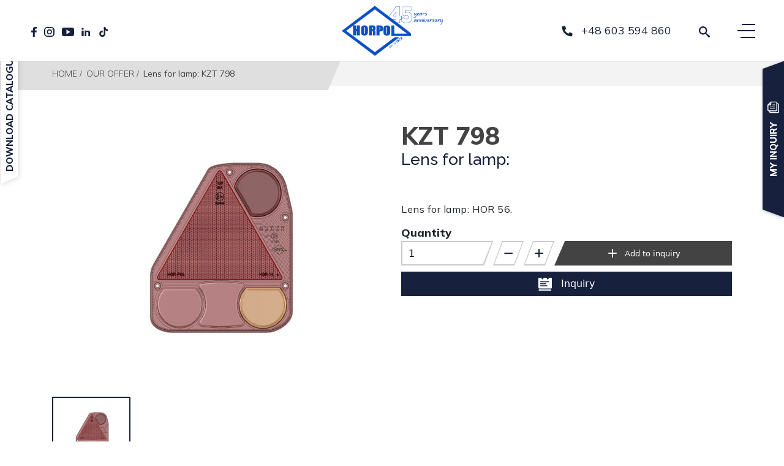

--- FILE ---
content_type: text/html; charset=UTF-8
request_url: https://horpolautomotive.com/offer/lens-for-lamp-kzt-798/
body_size: 31805
content:
<!doctype html>
<html lang="en-GB">

<head>
    <meta charset="UTF-8">
    <meta http-equiv="x-ua-compatible" content="ie=edge">
    <meta name="copyright" content="webtom.pl" />
    <meta name="author" content="Webtom.pl Agencja Interaktywna" />
    <meta name='RATING' content='General' />
    <meta name="viewport" content="width=device-width, initial-scale=1">
    <meta name='MSSmartTagsPreventParsing' content='TRUE' />
    <link rel="profile" href="https://gmpg.org/xfn/11">
    <meta name="viewport" content="width=device-width, initial-scale=1, shrink-to-fit=no">
    <script async type="text/javascript" src="https://horpol.pl/wp-admin/admin-ajax.php?action=pll_xdata_check&#038;redirect=https%3A%2F%2Fhorpolautomotive.com%2Foffer%2Flens-for-lamp-kzt-798%2F&#038;nonce=74f1bc5e66"></script><meta name='robots' content='index, follow, max-image-preview:large, max-snippet:-1, max-video-preview:-1' />
<link rel="alternate" href="https://horpol.pl/oferta/klosz-do-lampy-kzt-798/" hreflang="pl" />
<link rel="alternate" href="https://horpolautomotive.com/offer/lens-for-lamp-kzt-798/" hreflang="en" />
<link rel="alternate" href="https://horpolautomotive.de/angebot/lichtscheibe-kzt-798/" hreflang="de" />
<link rel="alternate" href="https://horpolautomotive.fr/offrir/lentille-pour-kzt-798/" hreflang="fr" />
<link rel="alternate" href="https://horpolautomotive.ru/%D0%BF%D1%80%D0%B5%D0%B4%D0%BB%D0%BE%D0%B6%D0%B5%D0%BD%D0%B8%D0%B5/%d1%80%d0%b0%d1%81%d1%81%d0%b5%d0%b8%d0%b2%d0%b0%d1%82%d0%b5%d0%bb%d1%8c-%d1%84%d0%be%d0%bd%d0%b0%d1%80%d1%8f-kzt-798/" hreflang="ru" />
<link rel="alternate" href="https://horpolautomotive.es/oferta/pantalla-de-luz-kzt-798/" hreflang="es" />
<meta name="robots" content="index, follow" />

<meta name="keywords" content="lens for lamp: kzt 798" />
<meta name="description" content="HORPOL is a leading manufacturer of automotive lamps and reflective devices. A wide selection of lamps for trucks, trailers, agricultural machinery and special vehicles. Check" />
<meta property="og:title" content="Lens for lamp: KZT 798" />
<meta property="og:locale" content="en_GB" />
<meta property="og:type" content='website' />

 

<meta property="og:site_name" content="Horpol - Manufacturer of automotive lamps - Horpol" />
<meta property="og:description" content="HORPOL is a leading manufacturer of automotive lamps and reflective devices. A wide selection of lamps for trucks, trailers, agricultural machinery and special vehicles. Check" />

<meta name='twitter:title' content="Lens for lamp: KZT 798" />
<meta name="twitter:description" content="HORPOL is a leading manufacturer of automotive lamps and reflective devices. A wide selection of lamps for trucks, trailers, agricultural machinery and special vehicles. Check" />
<script>
  window.dataLayer = window.dataLayer || [];
  function gtag() {
    dataLayer.push(arguments);
  }

  gtag("consent", "default", {
    ad_storage: "denied",
    ad_user_data: "denied",
    ad_personalization: "denied",
    analytics_storage: "denied",
    functionality_storage: "denied",
    personalization_storage: "denied",
    security_storage: "granted",
    wait_for_update: 2000,
  });

  gtag("set", "ads_data_redaction", true);
  gtag("set", "url_passthrough", true);
</script>

	<!-- This site is optimized with the Yoast SEO plugin v21.0 - https://yoast.com/wordpress/plugins/seo/ -->
	<title>Lens for lamp: KZT 798 - Horpol - Manufacturer of automotive lamps - Horpol</title>
	<link rel="canonical" href="https://horpolautomotive.com/offer/lens-for-lamp-kzt-798/" />
	<meta property="og:locale" content="en_GB" />
	<meta property="og:locale:alternate" content="pl_PL" />
	<meta property="og:locale:alternate" content="de_DE" />
	<meta property="og:locale:alternate" content="fr_FR" />
	<meta property="og:locale:alternate" content="ru_RU" />
	<meta property="og:locale:alternate" content="es_ES" />
	<meta property="og:type" content="article" />
	<meta property="og:title" content="Lens for lamp: KZT 798 - Horpol - Manufacturer of automotive lamps - Horpol" />
	<meta property="og:url" content="https://horpolautomotive.com/offer/lens-for-lamp-kzt-798/" />
	<meta property="og:site_name" content="Horpol - Manufacturer of automotive lamps - Horpol" />
	<meta name="twitter:card" content="summary_large_image" />
	<!-- / Yoast SEO plugin. -->


<link rel='dns-prefetch' href='//horpol.pl' />
<link rel='dns-prefetch' href='//cdnjs.cloudflare.com' />
<link rel='dns-prefetch' href='//cdn.jsdelivr.net' />
<link rel='dns-prefetch' href='//cdn.plyr.io' />
<link rel='dns-prefetch' href='//www.googletagmanager.com' />
<link rel='stylesheet' id='classic-theme-styles-css' href='https://horpolautomotive.com/wp-includes/css/classic-themes.min.css?ver=299a236b02b04a4d8be5d1ff9da5e86b' media='all' />
<style id='global-styles-inline-css'>
body{--wp--preset--color--black: #000000;--wp--preset--color--cyan-bluish-gray: #abb8c3;--wp--preset--color--white: #ffffff;--wp--preset--color--pale-pink: #f78da7;--wp--preset--color--vivid-red: #cf2e2e;--wp--preset--color--luminous-vivid-orange: #ff6900;--wp--preset--color--luminous-vivid-amber: #fcb900;--wp--preset--color--light-green-cyan: #7bdcb5;--wp--preset--color--vivid-green-cyan: #00d084;--wp--preset--color--pale-cyan-blue: #8ed1fc;--wp--preset--color--vivid-cyan-blue: #0693e3;--wp--preset--color--vivid-purple: #9b51e0;--wp--preset--gradient--vivid-cyan-blue-to-vivid-purple: linear-gradient(135deg,rgba(6,147,227,1) 0%,rgb(155,81,224) 100%);--wp--preset--gradient--light-green-cyan-to-vivid-green-cyan: linear-gradient(135deg,rgb(122,220,180) 0%,rgb(0,208,130) 100%);--wp--preset--gradient--luminous-vivid-amber-to-luminous-vivid-orange: linear-gradient(135deg,rgba(252,185,0,1) 0%,rgba(255,105,0,1) 100%);--wp--preset--gradient--luminous-vivid-orange-to-vivid-red: linear-gradient(135deg,rgba(255,105,0,1) 0%,rgb(207,46,46) 100%);--wp--preset--gradient--very-light-gray-to-cyan-bluish-gray: linear-gradient(135deg,rgb(238,238,238) 0%,rgb(169,184,195) 100%);--wp--preset--gradient--cool-to-warm-spectrum: linear-gradient(135deg,rgb(74,234,220) 0%,rgb(151,120,209) 20%,rgb(207,42,186) 40%,rgb(238,44,130) 60%,rgb(251,105,98) 80%,rgb(254,248,76) 100%);--wp--preset--gradient--blush-light-purple: linear-gradient(135deg,rgb(255,206,236) 0%,rgb(152,150,240) 100%);--wp--preset--gradient--blush-bordeaux: linear-gradient(135deg,rgb(254,205,165) 0%,rgb(254,45,45) 50%,rgb(107,0,62) 100%);--wp--preset--gradient--luminous-dusk: linear-gradient(135deg,rgb(255,203,112) 0%,rgb(199,81,192) 50%,rgb(65,88,208) 100%);--wp--preset--gradient--pale-ocean: linear-gradient(135deg,rgb(255,245,203) 0%,rgb(182,227,212) 50%,rgb(51,167,181) 100%);--wp--preset--gradient--electric-grass: linear-gradient(135deg,rgb(202,248,128) 0%,rgb(113,206,126) 100%);--wp--preset--gradient--midnight: linear-gradient(135deg,rgb(2,3,129) 0%,rgb(40,116,252) 100%);--wp--preset--duotone--dark-grayscale: url('#wp-duotone-dark-grayscale');--wp--preset--duotone--grayscale: url('#wp-duotone-grayscale');--wp--preset--duotone--purple-yellow: url('#wp-duotone-purple-yellow');--wp--preset--duotone--blue-red: url('#wp-duotone-blue-red');--wp--preset--duotone--midnight: url('#wp-duotone-midnight');--wp--preset--duotone--magenta-yellow: url('#wp-duotone-magenta-yellow');--wp--preset--duotone--purple-green: url('#wp-duotone-purple-green');--wp--preset--duotone--blue-orange: url('#wp-duotone-blue-orange');--wp--preset--font-size--small: 13px;--wp--preset--font-size--medium: 20px;--wp--preset--font-size--large: 36px;--wp--preset--font-size--x-large: 42px;--wp--preset--spacing--20: 0.44rem;--wp--preset--spacing--30: 0.67rem;--wp--preset--spacing--40: 1rem;--wp--preset--spacing--50: 1.5rem;--wp--preset--spacing--60: 2.25rem;--wp--preset--spacing--70: 3.38rem;--wp--preset--spacing--80: 5.06rem;--wp--preset--shadow--natural: 6px 6px 9px rgba(0, 0, 0, 0.2);--wp--preset--shadow--deep: 12px 12px 50px rgba(0, 0, 0, 0.4);--wp--preset--shadow--sharp: 6px 6px 0px rgba(0, 0, 0, 0.2);--wp--preset--shadow--outlined: 6px 6px 0px -3px rgba(255, 255, 255, 1), 6px 6px rgba(0, 0, 0, 1);--wp--preset--shadow--crisp: 6px 6px 0px rgba(0, 0, 0, 1);}:where(.is-layout-flex){gap: 0.5em;}body .is-layout-flow > .alignleft{float: left;margin-inline-start: 0;margin-inline-end: 2em;}body .is-layout-flow > .alignright{float: right;margin-inline-start: 2em;margin-inline-end: 0;}body .is-layout-flow > .aligncenter{margin-left: auto !important;margin-right: auto !important;}body .is-layout-constrained > .alignleft{float: left;margin-inline-start: 0;margin-inline-end: 2em;}body .is-layout-constrained > .alignright{float: right;margin-inline-start: 2em;margin-inline-end: 0;}body .is-layout-constrained > .aligncenter{margin-left: auto !important;margin-right: auto !important;}body .is-layout-constrained > :where(:not(.alignleft):not(.alignright):not(.alignfull)){max-width: var(--wp--style--global--content-size);margin-left: auto !important;margin-right: auto !important;}body .is-layout-constrained > .alignwide{max-width: var(--wp--style--global--wide-size);}body .is-layout-flex{display: flex;}body .is-layout-flex{flex-wrap: wrap;align-items: center;}body .is-layout-flex > *{margin: 0;}:where(.wp-block-columns.is-layout-flex){gap: 2em;}.has-black-color{color: var(--wp--preset--color--black) !important;}.has-cyan-bluish-gray-color{color: var(--wp--preset--color--cyan-bluish-gray) !important;}.has-white-color{color: var(--wp--preset--color--white) !important;}.has-pale-pink-color{color: var(--wp--preset--color--pale-pink) !important;}.has-vivid-red-color{color: var(--wp--preset--color--vivid-red) !important;}.has-luminous-vivid-orange-color{color: var(--wp--preset--color--luminous-vivid-orange) !important;}.has-luminous-vivid-amber-color{color: var(--wp--preset--color--luminous-vivid-amber) !important;}.has-light-green-cyan-color{color: var(--wp--preset--color--light-green-cyan) !important;}.has-vivid-green-cyan-color{color: var(--wp--preset--color--vivid-green-cyan) !important;}.has-pale-cyan-blue-color{color: var(--wp--preset--color--pale-cyan-blue) !important;}.has-vivid-cyan-blue-color{color: var(--wp--preset--color--vivid-cyan-blue) !important;}.has-vivid-purple-color{color: var(--wp--preset--color--vivid-purple) !important;}.has-black-background-color{background-color: var(--wp--preset--color--black) !important;}.has-cyan-bluish-gray-background-color{background-color: var(--wp--preset--color--cyan-bluish-gray) !important;}.has-white-background-color{background-color: var(--wp--preset--color--white) !important;}.has-pale-pink-background-color{background-color: var(--wp--preset--color--pale-pink) !important;}.has-vivid-red-background-color{background-color: var(--wp--preset--color--vivid-red) !important;}.has-luminous-vivid-orange-background-color{background-color: var(--wp--preset--color--luminous-vivid-orange) !important;}.has-luminous-vivid-amber-background-color{background-color: var(--wp--preset--color--luminous-vivid-amber) !important;}.has-light-green-cyan-background-color{background-color: var(--wp--preset--color--light-green-cyan) !important;}.has-vivid-green-cyan-background-color{background-color: var(--wp--preset--color--vivid-green-cyan) !important;}.has-pale-cyan-blue-background-color{background-color: var(--wp--preset--color--pale-cyan-blue) !important;}.has-vivid-cyan-blue-background-color{background-color: var(--wp--preset--color--vivid-cyan-blue) !important;}.has-vivid-purple-background-color{background-color: var(--wp--preset--color--vivid-purple) !important;}.has-black-border-color{border-color: var(--wp--preset--color--black) !important;}.has-cyan-bluish-gray-border-color{border-color: var(--wp--preset--color--cyan-bluish-gray) !important;}.has-white-border-color{border-color: var(--wp--preset--color--white) !important;}.has-pale-pink-border-color{border-color: var(--wp--preset--color--pale-pink) !important;}.has-vivid-red-border-color{border-color: var(--wp--preset--color--vivid-red) !important;}.has-luminous-vivid-orange-border-color{border-color: var(--wp--preset--color--luminous-vivid-orange) !important;}.has-luminous-vivid-amber-border-color{border-color: var(--wp--preset--color--luminous-vivid-amber) !important;}.has-light-green-cyan-border-color{border-color: var(--wp--preset--color--light-green-cyan) !important;}.has-vivid-green-cyan-border-color{border-color: var(--wp--preset--color--vivid-green-cyan) !important;}.has-pale-cyan-blue-border-color{border-color: var(--wp--preset--color--pale-cyan-blue) !important;}.has-vivid-cyan-blue-border-color{border-color: var(--wp--preset--color--vivid-cyan-blue) !important;}.has-vivid-purple-border-color{border-color: var(--wp--preset--color--vivid-purple) !important;}.has-vivid-cyan-blue-to-vivid-purple-gradient-background{background: var(--wp--preset--gradient--vivid-cyan-blue-to-vivid-purple) !important;}.has-light-green-cyan-to-vivid-green-cyan-gradient-background{background: var(--wp--preset--gradient--light-green-cyan-to-vivid-green-cyan) !important;}.has-luminous-vivid-amber-to-luminous-vivid-orange-gradient-background{background: var(--wp--preset--gradient--luminous-vivid-amber-to-luminous-vivid-orange) !important;}.has-luminous-vivid-orange-to-vivid-red-gradient-background{background: var(--wp--preset--gradient--luminous-vivid-orange-to-vivid-red) !important;}.has-very-light-gray-to-cyan-bluish-gray-gradient-background{background: var(--wp--preset--gradient--very-light-gray-to-cyan-bluish-gray) !important;}.has-cool-to-warm-spectrum-gradient-background{background: var(--wp--preset--gradient--cool-to-warm-spectrum) !important;}.has-blush-light-purple-gradient-background{background: var(--wp--preset--gradient--blush-light-purple) !important;}.has-blush-bordeaux-gradient-background{background: var(--wp--preset--gradient--blush-bordeaux) !important;}.has-luminous-dusk-gradient-background{background: var(--wp--preset--gradient--luminous-dusk) !important;}.has-pale-ocean-gradient-background{background: var(--wp--preset--gradient--pale-ocean) !important;}.has-electric-grass-gradient-background{background: var(--wp--preset--gradient--electric-grass) !important;}.has-midnight-gradient-background{background: var(--wp--preset--gradient--midnight) !important;}.has-small-font-size{font-size: var(--wp--preset--font-size--small) !important;}.has-medium-font-size{font-size: var(--wp--preset--font-size--medium) !important;}.has-large-font-size{font-size: var(--wp--preset--font-size--large) !important;}.has-x-large-font-size{font-size: var(--wp--preset--font-size--x-large) !important;}
.wp-block-navigation a:where(:not(.wp-element-button)){color: inherit;}
:where(.wp-block-columns.is-layout-flex){gap: 2em;}
.wp-block-pullquote{font-size: 1.5em;line-height: 1.6;}
</style>
<link rel='stylesheet' id='contact-form-7-css' href='https://horpolautomotive.com/wp-content/plugins/contact-form-7/includes/css/styles.css?ver=87b52e1bbbfc2a33de0d3449ee91e48f' media='all' />
<link rel='stylesheet' id='dashicons-css' href='https://horpolautomotive.com/wp-includes/css/dashicons.min.css?ver=5f61ef674f9c97698424c66b30d82e6d' media='all' />
<link rel='stylesheet' id='post-views-counter-frontend-css' href='https://horpol.pl/wp-content/plugins/post-views-counter/css/frontend.min.css?ver=1.4.6' media='all' />
<link rel='stylesheet' id='slim-select-css' href='https://cdnjs.cloudflare.com/ajax/libs/slim-select/1.27.0/slimselect.min.css?ver=6.2.3' media='all' />
<link rel='stylesheet' id='global-css' href='https://horpolautomotive.com/wp-content/themes/horpol/resources/assets/css/template.min.css?ver=e4c28d9161821b84841a89101869008c' media='all' />
<link rel='stylesheet' id='wtm_page-css' href='https://horpolautomotive.com/wp-content/plugins/webtom-cookie-manager/dist/wtm_front_cookies.css?ver=5fca1f02a037101cbe13d800246e5335' media='all' />
<link rel='stylesheet' id='product-single-css' href='https://horpolautomotive.com/wp-content/themes/horpol/resources/assets/css/product-single.min.css?ver=e4c28d9161821b84841a89101869008c' media='all' />
<link rel='stylesheet' id='splide-js-css' href='https://cdn.jsdelivr.net/npm/@splidejs/splide@3.2.1/dist/css/splide-core.min.css?ver=6.2.3' media='all' />
<link rel='stylesheet' id='plyr-css' href='https://cdn.plyr.io/3.6.9/plyr.css?ver=6.2.3' media='all' />
<link rel='stylesheet' id='ari-fancybox-css' href='https://horpol.pl/wp-content/plugins/ari-fancy-lightbox/assets/fancybox/jquery.fancybox.min.css?ver=1.3.13' media='all' />
<link rel="https://api.w.org/" href="https://horpolautomotive.com/wp-json/" /><link rel="alternate" type="application/json" href="https://horpolautomotive.com/wp-json/wp/v2/product_catalog/48296" /><link rel='shortlink' href='https://horpol.pl/?p=48296' />
<link rel="alternate" type="application/json+oembed" href="https://horpolautomotive.com/wp-json/oembed/1.0/embed?url=https%3A%2F%2Fhorpolautomotive.com%2Foffer%2Flens-for-lamp-kzt-798%2F" />
<link rel="alternate" type="text/xml+oembed" href="https://horpolautomotive.com/wp-json/oembed/1.0/embed?url=https%3A%2F%2Fhorpolautomotive.com%2Foffer%2Flens-for-lamp-kzt-798%2F&#038;format=xml" />
<meta name="generator" content="Site Kit by Google 1.128.0" /><meta name="google-site-verification" content="HcxFMVOaFCNOHCKPSS3oYcW36YTzGYRh9u0Y6Hrs0Uw" />
<meta name="google-site-verification" content="5gXlF6gCX8OUWiLseC-IGFjH_-D_8_p4u0CniKIotTA" />
<script>
	// Get the current page URL
    var currentPageUrl = window.location.href;

    // Parse the URL to extract the page number
    var currentPageNumber = 1; // Default to page 1 if not found
    var pageNumberMatch = currentPageUrl.match(/(\d+)$/); // Match the last segment of digits in the URL
	currentPageNumber = parseInt(pageNumberMatch[1]);
    if (currentPageNumber > 1) {
		// DODANIE TITLE STRONY PAGINACJI
		document.title += " - Strona " + currentPageNumber;
		
		// DODANIE CANONICALA NA STRONE PAGINACJI
		// var canonicalLink = document.createElement('link');
        // canonicalLink.rel = 'canonical';
        // Modify the href value as per your website's URL structure
        // canonicalLink.href = currentPageUrl;

        // Append the canonical link to the head section of the document
        // document.head.appendChild(canonicalLink);
    }
	// console.log("CHECK =>", pageNumberMatch[1])
</script><style type="text/css">BODY .fancybox-container{z-index:200000}BODY .fancybox-is-open .fancybox-bg{opacity:0.87}BODY .fancybox-bg {background-color:#0f0f11}BODY .fancybox-thumbs {background-color:#ffffff}</style>

<!-- This site is optimized with the Schema plugin v1.7.9.5 - https://schema.press -->
<script type="application/ld+json">{
    "@context": "http://schema.org",
    "@type": "BreadcrumbList",
    "itemListElement": [
        {
            "@type": "ListItem",
            "position": 1,
            "item": {
                "@id": "https://horpolautomotive.com",
                "name": "Home"
            }
        },
        {
            "@type": "ListItem",
            "position": 2,
            "item": {
                "@id": "https://horpolautomotive.com/offer/",
                "name": "OUR OFFER"
            }
        },
        {
            "@type": "ListItem",
            "position": 3,
            "item": {
                "@id": "https://horpolautomotive.com/offer/lens-for-lamp-kzt-798/",
                "name": "Lens for lamp: KZT 798 "
            }
        }
    ]
}</script>

<link rel="icon" href="https://horpolautomotive.com/wp-content/uploads/2022/01/cropped-favicon-32x32.png" sizes="32x32" />
<link rel="icon" href="https://horpolautomotive.com/wp-content/uploads/2022/01/cropped-favicon-192x192.png" sizes="192x192" />
<link rel="apple-touch-icon" href="https://horpolautomotive.com/wp-content/uploads/2022/01/cropped-favicon-180x180.png" />
<meta name="msapplication-TileImage" content="https://horpolautomotive.com/wp-content/uploads/2022/01/cropped-favicon-270x270.png" />


    <link rel="preconnect" href="https://fonts.googleapis.com">
    <link rel="preconnect" href="https://fonts.gstatic.com" crossorigin>
    <link href="https://fonts.googleapis.com/css2?family=Raleway:wght@200;400;500;800&display=swap" rel="stylesheet"> 
    
    <link href="https://fonts.googleapis.com/css2?family=Mulish:wght@300;400;600;800&display=swap" rel="stylesheet" media="print" onload="this.onload=null;this.removeAttribute('media');" >

    <!-- Global site tag (gtag.js) - Google Analytics -->
    <script async src="https://www.googletagmanager.com/gtag/js?id=UA-86107021-1"></script>
    <script>
        window.dataLayer = window.dataLayer || [];
        function gtag(){dataLayer.push(arguments);}
        gtag('js', new Date());

        gtag('config', 'UA-86107021-1');
    </script>

    <!-- Facebook Pixel Code -->
    <script>
        !function(f,b,e,v,n,t,s)
        {if(f.fbq)return;n=f.fbq=function(){n.callMethod?
            n.callMethod.apply(n,arguments):n.queue.push(arguments)};
            if(!f._fbq)f._fbq=n;n.push=n;n.loaded=!0;n.version='2.0';
            n.queue=[];t=b.createElement(e);t.async=!0;
            t.src=v;s=b.getElementsByTagName(e)[0];
            s.parentNode.insertBefore(t,s)}(window,document,'script',
            'https://connect.facebook.net/en_US/fbevents.js');
        fbq('init', '1647740988922147');
        fbq('track', 'PageView');
    </script>
    <noscript>
        <img height="1" width="1"
             src="https://www.facebook.com/tr?id=1647740988922147&ev=PageView
&noscript=1"/>
    </noscript>
    <!-- End Facebook Pixel Code -->

    <!-- Google Tag Manager -->
    <script>(function(w,d,s,l,i){w[l]=w[l]||[];w[l].push({'gtm.start':
                new Date().getTime(),event:'gtm.js'});var f=d.getElementsByTagName(s)[0],
            j=d.createElement(s),dl=l!='dataLayer'?'&l='+l:'';j.async=true;j.src=
            'https://www.googletagmanager.com/gtm.js?id='+i+dl;f.parentNode.insertBefore(j,f);
        })(window,document,'script','dataLayer','GTM-5H2GRH8K');</script>
    <!-- End Google Tag Manager -->

    <!-- Hotjar Tracking Code for https://www.horpol.pl -->
    <script>
        (function(h,o,t,j,a,r){
            h.hj=h.hj||function(){(h.hj.q=h.hj.q||[]).push(arguments)};
            h._hjSettings={hjid:3033510,hjsv:6};
            a=o.getElementsByTagName('head')[0];
            r=o.createElement('script');r.async=1;
            r.src=t+h._hjSettings.hjid+j+h._hjSettings.hjsv;
            a.appendChild(r);
        })(window,document,'https://static.hotjar.com/c/hotjar-','.js?sv=');
    </script>

</head>

<body id="body" class="product_catalog-template-default single single-product_catalog postid-48296 wp-custom-logo lens-for-lamp-kzt-798 app-data index-data singular-data single-data single-product_catalog-data single-product_catalog-lens-for-lamp-kzt-798-data user-chrome user-desktop user-osx" itemscope="" itemtype="http://schema.org/WebPage">

<!-- Google Tag Manager (noscript) -->
<noscript><iframe src="https://www.googletagmanager.com/ns.html?id=GTM-5H2GRH8K"
                  height="0" width="0" style="display:none;visibility:hidden"></iframe></noscript>
<!-- End Google Tag Manager (noscript) -->

    <section id="page">

        <header id="header"  class="compact" >
  
  <nav id="nav">

        <div class="inner-bg"></div>

        <div class="company_info">
            
            <img width="525" height="246" src="https://horpolautomotive.com/wp-content/uploads/2024/01/horpol_logo_45lat_en-01.png" class="img-landscape img-landscape" alt="" srcset="https://horpolautomotive.com/wp-content/uploads/2024/01/horpol_logo_45lat_en-01.png 525w, https://horpolautomotive.com/wp-content/uploads/2024/01/horpol_logo_45lat_en-01-400x187.png 400w" sizes="(max-width: 525px) 100vw, 525px" title="horpol_logo_45lat_en-01 " />

            <h3 class="title">
                <strong><strong>HORPOL A. Horeczy Sp. k.</strong> </strong>
            </h3>
            <p>ul. Lipowa 3, Lipniki<br />
86-005 Biale Blota, Poland
<br> VAT number: PL5540394086</p>

            <p>Horpol is a family company based in Lipniki near Bydgoszcz. For over 45 years Horpol has been manufacturing high quality lighting products meeting the expectations of the most demanding customers. Contact us for more information!</p>

        </div>

        <div class="inner">
            <div class="nav-socials">
                <a class="socials-link" title=" Odwiedź nasz profil na Facebook'u!" href="https://facebook.com/pl.horpol/" target="_blank" rel="noreferrer noopener">
        <div class="svg-wrapper">
            <svg xmlns="http://www.w3.org/2000/svg" width="8.975" height="16.52" viewBox="0 0 8.975 16.52">
                <path class="a" 
                    d="M1659.23,1880.814v-2.689s-2.89-.026-3.086-.026a3.494,3.494,0,0,0-3.183,3.017v2.878h-2.706v3.053h2.669v7.573h3.159v-7.607h2.792l.355-2.983h-3.11v-2.19a1.039,1.039,0,0,1,1.041-1.041C1657.577,1880.8,1659.23,1880.814,1659.23,1880.814Z"
                    transform="translate(-1650.255 -1878.1)" />
            </svg>
        </div>

            </a>
    
        <a class="socials-link" title=" Odwiedź nasz Instagram!" href="https://www.instagram.com/horpol.pl/"
        target="_blank" rel="noreferrer noopener">
        <div class="svg-wrapper">
            <svg xmlns="http://www.w3.org/2000/svg" width="16.8" height="15.986" viewBox="0 0 16.8 15.986"><path class="a"d="M1746.472,1892.166h-6.421a5.075,5.075,0,0,1-5.19-4.938v-6.109a5.075,5.075,0,0,1,5.19-4.938h6.421a5.074,5.074,0,0,1,5.19,4.938v6.109A5.075,5.075,0,0,1,1746.472,1892.166Zm-6.421-14.2a3.243,3.243,0,0,0-3.317,3.156v6.109a3.243,3.243,0,0,0,3.317,3.157h6.421a3.243,3.243,0,0,0,3.317-3.157v-6.109a3.243,3.243,0,0,0-3.317-3.156Z" transform="translate(-1734.861 -1876.18)"/><path class="a" d="M1763.891,1909.086a4.091,4.091,0,1,1,4.294-4.085A4.2,4.2,0,0,1,1763.891,1909.086Zm0-6.567A2.485,2.485,0,1,0,1766.5,1905,2.55,2.55,0,0,0,1763.891,1902.519Z" transform="translate(-1755.49 -1897.008)"/><path class="a" d="M1809.708,1895.729a.727.727,0,1,1-.726-.691A.709.709,0,0,1,1809.708,1895.729Z" transform="translate(-1796.071 -1892.059)"/></svg>
       
        </div>
             </a>
    
        <a class="socials-link" title=" Odwiedź nasz kanał na YouTube!"
        href="https://www.youtube.com/c/FirmaHorpol/featured"
        target="_blank" rel="noreferrer noopener">
        <div class="svg-wrapper">
            <svg xmlns="http://www.w3.org/2000/svg" width="20.161" height="13.365" viewBox="0 0 20.161 13.365">
                <path class="a"
                    d="M1974.6,1887.3H1961.76a3.587,3.587,0,0,0-3.662,3.485v6.395a3.587,3.587,0,0,0,3.662,3.485H1974.6a3.588,3.588,0,0,0,3.662-3.485v-6.395A3.588,3.588,0,0,0,1974.6,1887.3Zm-5.852,8.573-3.128,1.841v-7.365l3.128,1.841,3.128,1.841Z"
                    transform="translate(-1958.098 -1887.3)" />
            </svg>
        </div>

            </a>
    
        <a class="socials-link" title=" Odwiedź nasz profil na Linkedin"
        href="https://www.linkedin.com/company/horpol/" target="_blank" rel="noreferrer noopener">
        <div class="svg-wrapper">
            <svg xmlns="http://www.w3.org/2000/svg" width="14.271" height="13.773" viewBox="0 0 14.271 13.773">
                <g transform="translate(-0.02 0.02)">
                    <rect class="a" width="3.383" height="8.997" transform="translate(0.316 4.756)" />
                    <path class="a"
                        d="M1885.038,1913.226h2.611v1.25s.4-1.261,2.816-1.261c1.993,0,3.418.739,3.418,2.767v6.24h-2.789s.015-5.248.031-5.41a1.516,1.516,0,0,0-1.576-1.485,1.678,1.678,0,0,0-1.869,1.706v5.189h-2.642Z"
                        transform="translate(-1879.592 -1908.469)" />
                    <path class="a"
                        d="M1.613.017a1.693,1.693,0,0,1,1.63,1.7,1.612,1.612,0,0,1-1.6,1.671,1.693,1.693,0,0,1-1.63-1.7A1.612,1.612,0,0,1,1.613.017Z"
                        transform="translate(0 3.148) rotate(-77.927)" />
                </g>
            </svg>
        </div>

            </a>
    
<a class="socials-link" title="TikTok"
href="https://www.tiktok.com/@horpol.pl" target="_blank" rel="noreferrer noopener">
<div class="svg-wrapper">
    <figure class=""><svg xmlns="http://www.w3.org/2000/svg" width="20" height="20" viewBox="0 0 1000 1000" xmlns:xlink="http://www.w3.org/1999/xlink">
	<glyph glyph-name="tiktok" unicode="&#xf033;" horiz-adv-x="1000" />
	<path d="M758.1 267.5c-5.300000000000068-2.8000000000000114-10.5-5.899999999999977-15.600000000000023-9.300000000000011-14.700000000000045-9.899999999999977-28.100000000000023-21.69999999999999-40.10000000000002-34.89999999999998-29.899999999999977-35.10000000000002-41.10000000000002-70.60000000000002-45.19999999999993-95.50000000000001h0.1999999999999318c-3.5-20.700000000000003-2-34-1.7999999999999545-34h-136.20000000000005v539.5c0 7.300000000000068 0 14.400000000000091-0.2999999999999545 21.5 0 0.900000000000091-0.10000000000002274 1.7000000000000455-0.20000000000004547 2.6000000000000227 0 0.39999999999997726 0 0.8000000000000682-0.10000000000002274 1.2000000000000455 0 0.10000000000002274 0 0.2999999999999545 0 0.39999999999997726-1.3999999999999773 19.299999999999955-7.499999999999943 38-17.599999999999966 54.39999999999998-10.199999999999989 16.399999999999977-24.099999999999966 30-40.599999999999966 39.60000000000002-17.100000000000023 10-36.60000000000002 15.299999999999955-56.30000000000001 15.200000000000045-63.5 0-114.90000000000003-53-114.90000000000003-118.5 0-65.40000000000009 51.400000000000034-118.40000000000009 114.90000000000003-118.40000000000009 12-0.09999999999990905 23.899999999999977 1.900000000000091 35.39999999999998 5.7000000000000455l0.10000000000002274-142.10000000000002c-34.69999999999999-4.599999999999966-69.90000000000003-1.6999999999999886-103.5 8.300000000000011-33.5 10.100000000000023-64.69999999999999 27.100000000000023-91.5 50.10000000000002-23.5 20.899999999999977-43.20000000000002 45.89999999999998-58.30000000000001 73.69999999999999-5.800000000000011 10.200000000000045-27.5 51-30.099999999999994 117.20000000000005-1.5999999999999943 37.59999999999991 9.400000000000006 76.59999999999991 14.599999999999994 92.69999999999993v0.3000000000000682c3.3000000000000114 9.5 16.19999999999999 41.799999999999955 37 69.09999999999991 16.900000000000006 21.90000000000009 36.69999999999999 41.10000000000002 59 57v-0.2999999999999545l0.39999999999997726 0.2999999999999545c65.90000000000003 45.90000000000009 139 42.90000000000009 139 42.90000000000009 12.700000000000045-0.5 55.10000000000002 0 103.30000000000001-23.40000000000009 53.400000000000034-25.899999999999977 83.80000000000001-64.5 83.80000000000001-64.5 19.399999999999977-23.09999999999991 34.799999999999955-49.299999999999955 45.60000000000002-77.69999999999993 12.399999999999977-33.200000000000045 16.5-73 16.5-88.89999999999998v-286.30000000000007c1.6000000000000227 1 23.600000000000023 15.900000000000034 23.600000000000023 15.900000000000034 0 0 31.799999999999955 20.80000000000001 81.19999999999993 34.39999999999998 35.5 9.699999999999989 83.39999999999998 11.699999999999989 83.39999999999998 11.699999999999989v-138.5c-16.799999999999955 1.8000000000000114-50.799999999999955-3.599999999999966-85.69999999999993-21.399999999999977z" />
</svg>
</figure>
</div>
</a>
            </div>

            <div class="languages"><a href="https://horpol.pl/oferta/klosz-do-lampy-kzt-798/" class="languages__item"><span class="languages__item--text">pl</span></a><span class="languages__item languages__item--current"><span class="languages__item--text">en</span></span><a href="https://horpolautomotive.de/angebot/lichtscheibe-kzt-798/" class="languages__item"><span class="languages__item--text">de</span></a><a href="https://horpolautomotive.fr/offrir/lentille-pour-kzt-798/" class="languages__item"><span class="languages__item--text">fr</span></a><a href="https://horpolautomotive.ru/%D0%BF%D1%80%D0%B5%D0%B4%D0%BB%D0%BE%D0%B6%D0%B5%D0%BD%D0%B8%D0%B5/%d1%80%d0%b0%d1%81%d1%81%d0%b5%d0%b8%d0%b2%d0%b0%d1%82%d0%b5%d0%bb%d1%8c-%d1%84%d0%be%d0%bd%d0%b0%d1%80%d1%8f-kzt-798/" class="languages__item"><span class="languages__item--text">ru</span></a><a href="https://horpolautomotive.es/oferta/pantalla-de-luz-kzt-798/" class="languages__item"><span class="languages__item--text">es</span></a></div>

            <ul id="nav_menu" class="col-lg-6"><li itemscope="itemscope" itemtype="https://www.schema.org/SiteNavigationElement" id="menu-item-56034" class="nav-item  menu-item menu-item-type-post_type menu-item-object-page menu-item-home " >
        
         
        <a 
            title="Home "
            target=""
            rel=""
            class='nav-link'
            href='https://horpolautomotive.com/'
            itemprop="url"
        >
        
        

            <meta itemprop="name" content="Home "/>
            <span class="pointer-events-none">Home </span>

        

        </a>

                
</li>
<li itemscope="itemscope" itemtype="https://www.schema.org/SiteNavigationElement" id="menu-item-56043" class="nav-item  menu-item menu-item-type-post_type_archive menu-item-object-product_catalog menu-item-has-children dropdown active  active " >
        
                <div class="relative flex items-center justify-between dropdown-wrapper">
            <a 
                title="Our offer"
                target=""
                rel=""
                class='nav-link'
                href='https://horpolautomotive.com/offer/'
                role='button'
                data-toggle='dropdown'
                aria-haspopup='true'
                aria-expanded=''
                itemprop="url"
            >
        
        

            <meta itemprop="name" content="Our offer"/>
            <span class="pointer-events-none">Our offer </span>

        

        </a>

                    <button class=" dropdown-toggle-button  open " aria-label="Rozwiń" title="Rozwiń">
                <svg width='25px' viewBox='0 0 15 15' xmlns='http://www.w3.org/2000/svg'><path d='M7.5 3L15 11H0L7.5 3Z'/></svg>
            </button>
        </div>
                

<ul class="dropdown-menu" >
<li itemscope="itemscope" itemtype="https://www.schema.org/SiteNavigationElement" id="menu-item-56046" class="nav-item  menu-item menu-item-type-taxonomy menu-item-object-product_category menu-item-has-children dropdown " >
        
                <div class="relative flex items-center justify-between dropdown-wrapper">
            <a 
                title="LED lights"
                target=""
                rel=""
                class='nav-link'
                href='https://horpolautomotive.com/offer/category/lamp-types/led-lights/'
                role='button'
                data-toggle='dropdown'
                aria-haspopup='true'
                aria-expanded=''
                itemprop="url"
            >
        
        

            <meta itemprop="name" content="LED lights"/>
            <span class="pointer-events-none">LED lights </span>

        

        </a>

                    <button class=" dropdown-toggle-button " aria-label="Rozwiń" title="Rozwiń">
                <svg width='25px' viewBox='0 0 15 15' xmlns='http://www.w3.org/2000/svg'><path d='M7.5 3L15 11H0L7.5 3Z'/></svg>
            </button>
        </div>
                

	<ul class="dropdown-menu" >
<li itemscope="itemscope" itemtype="https://www.schema.org/SiteNavigationElement" id="menu-item-75120" class="nav-item  menu-item menu-item-type-custom menu-item-object-custom " >
        
         
        <a 
            title="GRAPHITE - New!"
            target=""
            rel=""
            class='nav-link'
            href='https://horpolautomotive.com/offer/category/lamp-types/led-lights/graphite-new/'
            itemprop="url"
        >
        
        

            <meta itemprop="name" content="GRAPHITE - New!"/>
            <span class="pointer-events-none">GRAPHITE &#8211; New! </span>

        

        </a>

                
</li>
<li itemscope="itemscope" itemtype="https://www.schema.org/SiteNavigationElement" id="menu-item-59757" class="nav-item  menu-item menu-item-type-taxonomy menu-item-object-product_category " >
        
         
        <a 
            title="Brake lights"
            target=""
            rel=""
            class='nav-link'
            href='https://horpolautomotive.com/offer/category/lamp-types/led-lights/brake-lights/'
            itemprop="url"
        >
        
        

            <meta itemprop="name" content="Brake lights"/>
            <span class="pointer-events-none">Brake lights </span>

        

        </a>

                
</li>
<li itemscope="itemscope" itemtype="https://www.schema.org/SiteNavigationElement" id="menu-item-59758" class="nav-item  menu-item menu-item-type-taxonomy menu-item-object-product_category " >
        
         
        <a 
            title="Daytime running lights"
            target=""
            rel=""
            class='nav-link'
            href='https://horpolautomotive.com/offer/category/lamp-types/led-lights/daytime-running-lights/'
            itemprop="url"
        >
        
        

            <meta itemprop="name" content="Daytime running lights"/>
            <span class="pointer-events-none">Daytime running lights </span>

        

        </a>

                
</li>
<li itemscope="itemscope" itemtype="https://www.schema.org/SiteNavigationElement" id="menu-item-59759" class="nav-item  menu-item menu-item-type-taxonomy menu-item-object-product_category " >
        
         
        <a 
            title="Decorative lights"
            target=""
            rel=""
            class='nav-link'
            href='https://horpolautomotive.com/offer/category/lamp-types/led-lights/decorative-lights/'
            itemprop="url"
        >
        
        

            <meta itemprop="name" content="Decorative lights"/>
            <span class="pointer-events-none">Decorative lights </span>

        

        </a>

                
</li>
<li itemscope="itemscope" itemtype="https://www.schema.org/SiteNavigationElement" id="menu-item-59760" class="nav-item  menu-item menu-item-type-taxonomy menu-item-object-product_category " >
        
         
        <a 
            title="Direction indicators"
            target=""
            rel=""
            class='nav-link'
            href='https://horpolautomotive.com/offer/category/lamp-types/led-lights/direction-indicators/'
            itemprop="url"
        >
        
        

            <meta itemprop="name" content="Direction indicators"/>
            <span class="pointer-events-none">Direction indicators </span>

        

        </a>

                
</li>
<li itemscope="itemscope" itemtype="https://www.schema.org/SiteNavigationElement" id="menu-item-59761" class="nav-item  menu-item menu-item-type-taxonomy menu-item-object-product_category " >
        
         
        <a 
            title="Interior lights"
            target=""
            rel=""
            class='nav-link'
            href='https://horpolautomotive.com/offer/category/lamp-types/led-lights/interior-lights/'
            itemprop="url"
        >
        
        

            <meta itemprop="name" content="Interior lights"/>
            <span class="pointer-events-none">Interior lights </span>

        

        </a>

                
</li>
<li itemscope="itemscope" itemtype="https://www.schema.org/SiteNavigationElement" id="menu-item-59762" class="nav-item  menu-item menu-item-type-taxonomy menu-item-object-product_category " >
        
         
        <a 
            title="Marker lights"
            target=""
            rel=""
            class='nav-link'
            href='https://horpolautomotive.com/offer/category/lamp-types/led-lights/marker-lights/'
            itemprop="url"
        >
        
        

            <meta itemprop="name" content="Marker lights"/>
            <span class="pointer-events-none">Marker lights </span>

        

        </a>

                
</li>
<li itemscope="itemscope" itemtype="https://www.schema.org/SiteNavigationElement" id="menu-item-59763" class="nav-item  menu-item menu-item-type-taxonomy menu-item-object-product_category " >
        
         
        <a 
            title="Stalk marker lights"
            target=""
            rel=""
            class='nav-link'
            href='https://horpolautomotive.com/offer/category/lamp-types/led-lights/stalk-marker-lights/'
            itemprop="url"
        >
        
        

            <meta itemprop="name" content="Stalk marker lights"/>
            <span class="pointer-events-none">Stalk marker lights </span>

        

        </a>

                
</li>
<li itemscope="itemscope" itemtype="https://www.schema.org/SiteNavigationElement" id="menu-item-59764" class="nav-item  menu-item menu-item-type-taxonomy menu-item-object-product_category " >
        
         
        <a 
            title="Multifunction lights"
            target=""
            rel=""
            class='nav-link'
            href='https://horpolautomotive.com/offer/category/lamp-types/led-lights/multifunction-lights/'
            itemprop="url"
        >
        
        

            <meta itemprop="name" content="Multifunction lights"/>
            <span class="pointer-events-none">Multifunction lights </span>

        

        </a>

                
</li>
<li itemscope="itemscope" itemtype="https://www.schema.org/SiteNavigationElement" id="menu-item-59765" class="nav-item  menu-item menu-item-type-taxonomy menu-item-object-product_category " >
        
         
        <a 
            title="Number plate lightings"
            target=""
            rel=""
            class='nav-link'
            href='https://horpolautomotive.com/offer/category/lamp-types/led-lights/number-plate-lightings/'
            itemprop="url"
        >
        
        

            <meta itemprop="name" content="Number plate lightings"/>
            <span class="pointer-events-none">Number plate lightings </span>

        

        </a>

                
</li>
<li itemscope="itemscope" itemtype="https://www.schema.org/SiteNavigationElement" id="menu-item-59766" class="nav-item  menu-item menu-item-type-taxonomy menu-item-object-product_category " >
        
         
        <a 
            title="Reversing and fog lights"
            target=""
            rel=""
            class='nav-link'
            href='https://horpolautomotive.com/offer/category/lamp-types/led-lights/reversing-and-fog-lights/'
            itemprop="url"
        >
        
        

            <meta itemprop="name" content="Reversing and fog lights"/>
            <span class="pointer-events-none">Reversing and fog lights </span>

        

        </a>

                
</li>
<li itemscope="itemscope" itemtype="https://www.schema.org/SiteNavigationElement" id="menu-item-59767" class="nav-item  menu-item menu-item-type-taxonomy menu-item-object-product_category " >
        
         
        <a 
            title="Universal lights for the working area of machines"
            target=""
            rel=""
            class='nav-link'
            href='https://horpolautomotive.com/offer/category/lamp-types/led-lights/universal-lights-for-the-working-area-of-machines/'
            itemprop="url"
        >
        
        

            <meta itemprop="name" content="Universal lights for the working area of machines"/>
            <span class="pointer-events-none">Universal lights for the working area of machines </span>

        

        </a>

                
</li>
<li itemscope="itemscope" itemtype="https://www.schema.org/SiteNavigationElement" id="menu-item-59768" class="nav-item  menu-item menu-item-type-taxonomy menu-item-object-product_category " >
        
         
        <a 
            title="Warning lights"
            target=""
            rel=""
            class='nav-link'
            href='https://horpolautomotive.com/offer/category/lamp-types/led-lights/warning-lights/'
            itemprop="url"
        >
        
        

            <meta itemprop="name" content="Warning lights"/>
            <span class="pointer-events-none">Warning lights </span>

        

        </a>

                
</li>
<li itemscope="itemscope" itemtype="https://www.schema.org/SiteNavigationElement" id="menu-item-59769" class="nav-item  menu-item menu-item-type-taxonomy menu-item-object-product_category " >
        
         
        <a 
            title="Work lights"
            target=""
            rel=""
            class='nav-link'
            href='https://horpolautomotive.com/offer/category/lamp-types/led-lights/work-lights/'
            itemprop="url"
        >
        
        

            <meta itemprop="name" content="Work lights"/>
            <span class="pointer-events-none">Work lights </span>

        

        </a>

                
</li>
	</ul>
</li>
<li itemscope="itemscope" itemtype="https://www.schema.org/SiteNavigationElement" id="menu-item-56045" class="nav-item  menu-item menu-item-type-taxonomy menu-item-object-product_category menu-item-has-children dropdown " >
        
                <div class="relative flex items-center justify-between dropdown-wrapper">
            <a 
                title="Incandescent lights"
                target=""
                rel=""
                class='nav-link'
                href='https://horpolautomotive.com/offer/category/lamp-types/incandescent-lights/'
                role='button'
                data-toggle='dropdown'
                aria-haspopup='true'
                aria-expanded=''
                itemprop="url"
            >
        
        

            <meta itemprop="name" content="Incandescent lights"/>
            <span class="pointer-events-none">Incandescent lights </span>

        

        </a>

                    <button class=" dropdown-toggle-button " aria-label="Rozwiń" title="Rozwiń">
                <svg width='25px' viewBox='0 0 15 15' xmlns='http://www.w3.org/2000/svg'><path d='M7.5 3L15 11H0L7.5 3Z'/></svg>
            </button>
        </div>
                

	<ul class="dropdown-menu" >
<li itemscope="itemscope" itemtype="https://www.schema.org/SiteNavigationElement" id="menu-item-59770" class="nav-item  menu-item menu-item-type-taxonomy menu-item-object-product_category " >
        
         
        <a 
            title="Decorative lights"
            target=""
            rel=""
            class='nav-link'
            href='https://horpolautomotive.com/offer/category/lamp-types/incandescent-lights/i-decorative-lights/'
            itemprop="url"
        >
        
        

            <meta itemprop="name" content="Decorative lights"/>
            <span class="pointer-events-none">Decorative lights </span>

        

        </a>

                
</li>
<li itemscope="itemscope" itemtype="https://www.schema.org/SiteNavigationElement" id="menu-item-59771" class="nav-item  menu-item menu-item-type-taxonomy menu-item-object-product_category " >
        
         
        <a 
            title="Direction indicators"
            target=""
            rel=""
            class='nav-link'
            href='https://horpolautomotive.com/offer/category/lamp-types/incandescent-lights/i-direction-indicators/'
            itemprop="url"
        >
        
        

            <meta itemprop="name" content="Direction indicators"/>
            <span class="pointer-events-none">Direction indicators </span>

        

        </a>

                
</li>
<li itemscope="itemscope" itemtype="https://www.schema.org/SiteNavigationElement" id="menu-item-59772" class="nav-item  menu-item menu-item-type-taxonomy menu-item-object-product_category " >
        
         
        <a 
            title="Fog and reversing lights"
            target=""
            rel=""
            class='nav-link'
            href='https://horpolautomotive.com/offer/category/lamp-types/incandescent-lights/i-fog-and-reversing-lights/'
            itemprop="url"
        >
        
        

            <meta itemprop="name" content="Fog and reversing lights"/>
            <span class="pointer-events-none">Fog and reversing lights </span>

        

        </a>

                
</li>
<li itemscope="itemscope" itemtype="https://www.schema.org/SiteNavigationElement" id="menu-item-59774" class="nav-item  menu-item menu-item-type-taxonomy menu-item-object-product_category " >
        
         
        <a 
            title="Marker lights"
            target=""
            rel=""
            class='nav-link'
            href='https://horpolautomotive.com/offer/category/lamp-types/incandescent-lights/i-marker-lights/'
            itemprop="url"
        >
        
        

            <meta itemprop="name" content="Marker lights"/>
            <span class="pointer-events-none">Marker lights </span>

        

        </a>

                
</li>
<li itemscope="itemscope" itemtype="https://www.schema.org/SiteNavigationElement" id="menu-item-59775" class="nav-item  menu-item menu-item-type-taxonomy menu-item-object-product_category " >
        
         
        <a 
            title="Multifunction lights"
            target=""
            rel=""
            class='nav-link'
            href='https://horpolautomotive.com/offer/category/lamp-types/incandescent-lights/i-multifunction-lights/'
            itemprop="url"
        >
        
        

            <meta itemprop="name" content="Multifunction lights"/>
            <span class="pointer-events-none">Multifunction lights </span>

        

        </a>

                
</li>
<li itemscope="itemscope" itemtype="https://www.schema.org/SiteNavigationElement" id="menu-item-59776" class="nav-item  menu-item menu-item-type-taxonomy menu-item-object-product_category " >
        
         
        <a 
            title="Number plate lights"
            target=""
            rel=""
            class='nav-link'
            href='https://horpolautomotive.com/offer/category/lamp-types/incandescent-lights/i-number-plate-lights/'
            itemprop="url"
        >
        
        

            <meta itemprop="name" content="Number plate lights"/>
            <span class="pointer-events-none">Number plate lights </span>

        

        </a>

                
</li>
	</ul>
</li>
<li itemscope="itemscope" itemtype="https://www.schema.org/SiteNavigationElement" id="menu-item-56047" class="nav-item  menu-item menu-item-type-taxonomy menu-item-object-product_category " >
        
         
        <a 
            title="Reflective devices"
            target=""
            rel=""
            class='nav-link'
            href='https://horpolautomotive.com/offer/category/lamp-types/reflective-devices/'
            itemprop="url"
        >
        
        

            <meta itemprop="name" content="Reflective devices"/>
            <span class="pointer-events-none">Reflective devices </span>

        

        </a>

                
</li>
<li itemscope="itemscope" itemtype="https://www.schema.org/SiteNavigationElement" id="menu-item-56044" class="nav-item  menu-item menu-item-type-taxonomy menu-item-object-product_category current-product_catalog-ancestor current-menu-parent current-product_catalog-parent " >
        
         
        <a 
            title="Accessories"
            target=""
            rel=""
            class='nav-link'
            href='https://horpolautomotive.com/offer/category/lamp-types/accessories/'
            itemprop="url"
        >
        
        

            <meta itemprop="name" content="Accessories"/>
            <span class="pointer-events-none">Accessories </span>

        

        </a>

                
</li>
</ul>
</li>
<li itemscope="itemscope" itemtype="https://www.schema.org/SiteNavigationElement" id="menu-item-56048" class="nav-item  menu-item menu-item-type-taxonomy menu-item-object-product_category current-product_catalog-ancestor menu-item-has-children dropdown " >
        
                <div class="relative flex items-center justify-between dropdown-wrapper">
            <a 
                title="Light applications"
                target=""
                rel=""
                class='nav-link'
                href='https://horpolautomotive.com/offer/category/light-applications/'
                role='button'
                data-toggle='dropdown'
                aria-haspopup='true'
                aria-expanded=''
                itemprop="url"
            >
        
        

            <meta itemprop="name" content="Light applications"/>
            <span class="pointer-events-none">Light applications </span>

        

        </a>

                    <button class=" dropdown-toggle-button " aria-label="Rozwiń" title="Rozwiń">
                <svg width='25px' viewBox='0 0 15 15' xmlns='http://www.w3.org/2000/svg'><path d='M7.5 3L15 11H0L7.5 3Z'/></svg>
            </button>
        </div>
                

<ul class="dropdown-menu" >
<li itemscope="itemscope" itemtype="https://www.schema.org/SiteNavigationElement" id="menu-item-56050" class="nav-item  menu-item menu-item-type-taxonomy menu-item-object-product_category " >
        
         
        <a 
            title="Buses and coaches"
            target=""
            rel=""
            class='nav-link'
            href='https://horpolautomotive.com/offer/category/light-applications/buses-and-coaches/'
            itemprop="url"
        >
        
        

            <meta itemprop="name" content="Buses and coaches"/>
            <span class="pointer-events-none">Buses and coaches </span>

        

        </a>

                
</li>
<li itemscope="itemscope" itemtype="https://www.schema.org/SiteNavigationElement" id="menu-item-56052" class="nav-item  menu-item menu-item-type-taxonomy menu-item-object-product_category " >
        
         
        <a 
            title="Motorhomes and caravans"
            target=""
            rel=""
            class='nav-link'
            href='https://horpolautomotive.com/offer/category/light-applications/motorhomes-and-caravans/'
            itemprop="url"
        >
        
        

            <meta itemprop="name" content="Motorhomes and caravans"/>
            <span class="pointer-events-none">Motorhomes and caravans </span>

        

        </a>

                
</li>
<li itemscope="itemscope" itemtype="https://www.schema.org/SiteNavigationElement" id="menu-item-56049" class="nav-item  menu-item menu-item-type-taxonomy menu-item-object-product_category current-product_catalog-ancestor current-menu-parent current-product_catalog-parent " >
        
         
        <a 
            title="Agricultural machines"
            target=""
            rel=""
            class='nav-link'
            href='https://horpolautomotive.com/offer/category/light-applications/agricultural-machines/'
            itemprop="url"
        >
        
        

            <meta itemprop="name" content="Agricultural machines"/>
            <span class="pointer-events-none">Agricultural machines </span>

        

        </a>

                
</li>
<li itemscope="itemscope" itemtype="https://www.schema.org/SiteNavigationElement" id="menu-item-56053" class="nav-item  menu-item menu-item-type-taxonomy menu-item-object-product_category " >
        
         
        <a 
            title="Semi-trailers"
            target=""
            rel=""
            class='nav-link'
            href='https://horpolautomotive.com/offer/category/light-applications/semi-trailers/'
            itemprop="url"
        >
        
        

            <meta itemprop="name" content="Semi-trailers"/>
            <span class="pointer-events-none">Semi-trailers </span>

        

        </a>

                
</li>
<li itemscope="itemscope" itemtype="https://www.schema.org/SiteNavigationElement" id="menu-item-56054" class="nav-item  menu-item menu-item-type-taxonomy menu-item-object-product_category " >
        
         
        <a 
            title="Special vehicles"
            target=""
            rel=""
            class='nav-link'
            href='https://horpolautomotive.com/offer/category/light-applications/special-vehicles/'
            itemprop="url"
        >
        
        

            <meta itemprop="name" content="Special vehicles"/>
            <span class="pointer-events-none">Special vehicles </span>

        

        </a>

                
</li>
<li itemscope="itemscope" itemtype="https://www.schema.org/SiteNavigationElement" id="menu-item-56055" class="nav-item  menu-item menu-item-type-taxonomy menu-item-object-product_category " >
        
         
        <a 
            title="Trailers and tow trucks"
            target=""
            rel=""
            class='nav-link'
            href='https://horpolautomotive.com/offer/category/light-applications/trailers-and-tow-trucks/'
            itemprop="url"
        >
        
        

            <meta itemprop="name" content="Trailers and tow trucks"/>
            <span class="pointer-events-none">Trailers and tow trucks </span>

        

        </a>

                
</li>
<li itemscope="itemscope" itemtype="https://www.schema.org/SiteNavigationElement" id="menu-item-56056" class="nav-item  menu-item menu-item-type-taxonomy menu-item-object-product_category " >
        
         
        <a 
            title="Trucks"
            target=""
            rel=""
            class='nav-link'
            href='https://horpolautomotive.com/offer/category/light-applications/trucks/'
            itemprop="url"
        >
        
        

            <meta itemprop="name" content="Trucks"/>
            <span class="pointer-events-none">Trucks </span>

        

        </a>

                
</li>
<li itemscope="itemscope" itemtype="https://www.schema.org/SiteNavigationElement" id="menu-item-56051" class="nav-item  menu-item menu-item-type-taxonomy menu-item-object-product_category " >
        
         
        <a 
            title="Cars"
            target=""
            rel=""
            class='nav-link'
            href='https://horpolautomotive.com/offer/category/light-applications/cars/'
            itemprop="url"
        >
        
        

            <meta itemprop="name" content="Cars"/>
            <span class="pointer-events-none">Cars </span>

        

        </a>

                
</li>
<li itemscope="itemscope" itemtype="https://www.schema.org/SiteNavigationElement" id="menu-item-56057" class="nav-item  menu-item menu-item-type-taxonomy menu-item-object-product_category " >
        
         
        <a 
            title="Vans"
            target=""
            rel=""
            class='nav-link'
            href='https://horpolautomotive.com/offer/category/light-applications/vans/'
            itemprop="url"
        >
        
        

            <meta itemprop="name" content="Vans"/>
            <span class="pointer-events-none">Vans </span>

        

        </a>

                
</li>
</ul>
</li>
<li itemscope="itemscope" itemtype="https://www.schema.org/SiteNavigationElement" id="menu-item-56058" class="nav-item  menu-item menu-item-type-taxonomy menu-item-object-product_category " >
        
         
        <a 
            title="New arrivals"
            target=""
            rel=""
            class='nav-link'
            href='https://horpolautomotive.com/offer/category/new-arrivals/'
            itemprop="url"
        >
        
        

            <meta itemprop="name" content="New arrivals"/>
            <span class="pointer-events-none">New arrivals </span>

        

        </a>

                
</li>
<li itemscope="itemscope" itemtype="https://www.schema.org/SiteNavigationElement" id="menu-item-77842" class="nav-item  menu-item menu-item-type-post_type_archive menu-item-object-news " >
        
         
        <a 
            title="Blog"
            target=""
            rel=""
            class='nav-link'
            href='https://horpolautomotive.com/blog/'
            itemprop="url"
        >
        
        

            <meta itemprop="name" content="Blog"/>
            <span class="pointer-events-none">Blog </span>

        

        </a>

                
</li>
<li itemscope="itemscope" itemtype="https://www.schema.org/SiteNavigationElement" id="menu-item-56059" class="nav-item  menu-item menu-item-type-custom menu-item-object-custom menu-item-has-children dropdown " >
        
                <div class="relative flex items-center justify-between dropdown-wrapper">
            <a 
                title="About company"
                target=""
                rel=""
                class='nav-link'
                href='#'
                role='button'
                data-toggle='dropdown'
                aria-haspopup='true'
                aria-expanded=''
                itemprop="url"
            >
        
        

            <meta itemprop="name" content="About company"/>
            <span class="pointer-events-none">About company </span>

        

        </a>

                    <button class=" dropdown-toggle-button " aria-label="Rozwiń" title="Rozwiń">
                <svg width='25px' viewBox='0 0 15 15' xmlns='http://www.w3.org/2000/svg'><path d='M7.5 3L15 11H0L7.5 3Z'/></svg>
            </button>
        </div>
                

<ul class="dropdown-menu" >
<li itemscope="itemscope" itemtype="https://www.schema.org/SiteNavigationElement" id="menu-item-56037" class="nav-item  menu-item menu-item-type-post_type menu-item-object-page " >
        
         
        <a 
            title="About Horpol "
            target=""
            rel=""
            class='nav-link'
            href='https://horpolautomotive.com/about-horpol/'
            itemprop="url"
        >
        
        

            <meta itemprop="name" content="About Horpol "/>
            <span class="pointer-events-none">About Horpol </span>

        

        </a>

                
</li>
<li itemscope="itemscope" itemtype="https://www.schema.org/SiteNavigationElement" id="menu-item-56036" class="nav-item  menu-item menu-item-type-post_type menu-item-object-page " >
        
         
        <a 
            title="Our history "
            target=""
            rel=""
            class='nav-link'
            href='https://horpolautomotive.com/our-history/'
            itemprop="url"
        >
        
        

            <meta itemprop="name" content="Our history "/>
            <span class="pointer-events-none">Our history </span>

        

        </a>

                
</li>
<li itemscope="itemscope" itemtype="https://www.schema.org/SiteNavigationElement" id="menu-item-56060" class="nav-item  menu-item menu-item-type-post_type_archive menu-item-object-blog " >
        
         
        <a 
            title="News"
            target=""
            rel=""
            class='nav-link'
            href='https://horpolautomotive.com/news/'
            itemprop="url"
        >
        
        

            <meta itemprop="name" content="News"/>
            <span class="pointer-events-none">News </span>

        

        </a>

                
</li>
<li itemscope="itemscope" itemtype="https://www.schema.org/SiteNavigationElement" id="menu-item-56038" class="nav-item  menu-item menu-item-type-post_type menu-item-object-page " >
        
         
        <a 
            title="Certificates"
            target=""
            rel=""
            class='nav-link'
            href='https://horpolautomotive.com/certificates/'
            itemprop="url"
        >
        
        

            <meta itemprop="name" content="Certificates"/>
            <span class="pointer-events-none">Certificates </span>

        

        </a>

                
</li>
<li itemscope="itemscope" itemtype="https://www.schema.org/SiteNavigationElement" id="menu-item-56039" class="nav-item  menu-item menu-item-type-post_type menu-item-object-page " >
        
         
        <a 
            title="Awards and distinctions"
            target=""
            rel=""
            class='nav-link'
            href='https://horpolautomotive.com/awards-and-distinctions/'
            itemprop="url"
        >
        
        

            <meta itemprop="name" content="Awards and distinctions"/>
            <span class="pointer-events-none">Awards and distinctions </span>

        

        </a>

                
</li>
<li itemscope="itemscope" itemtype="https://www.schema.org/SiteNavigationElement" id="menu-item-56035" class="nav-item  menu-item menu-item-type-post_type menu-item-object-page " >
        
         
        <a 
            title="Social responsibility "
            target=""
            rel=""
            class='nav-link'
            href='https://horpolautomotive.com/social-responsibility/'
            itemprop="url"
        >
        
        

            <meta itemprop="name" content="Social responsibility "/>
            <span class="pointer-events-none">Social responsibility </span>

        

        </a>

                
</li>
<li itemscope="itemscope" itemtype="https://www.schema.org/SiteNavigationElement" id="menu-item-71706" class="nav-item  menu-item menu-item-type-custom menu-item-object-custom " >
        
         
        <a 
            title="EU Projects"
            target=""
            rel=""
            class='nav-link'
            href='https://horpolautomotive.com/eu-projects/'
            itemprop="url"
        >
        
        

            <meta itemprop="name" content="EU Projects"/>
            <span class="pointer-events-none">EU Projects </span>

        

        </a>

                
</li>
<li itemscope="itemscope" itemtype="https://www.schema.org/SiteNavigationElement" id="menu-item-56061" class="nav-item  menu-item menu-item-type-post_type menu-item-object-page menu-item-privacy-policy " >
        
         
        <a 
            title="Privacy policy"
            target=""
            rel=""
            class='nav-link'
            href='https://horpolautomotive.com/privacy-policy/'
            itemprop="url"
        >
        
        

            <meta itemprop="name" content="Privacy policy"/>
            <span class="pointer-events-none">Privacy policy </span>

        

        </a>

                
</li>
<li itemscope="itemscope" itemtype="https://www.schema.org/SiteNavigationElement" id="menu-item-80891" class="nav-item  menu-item menu-item-type-post_type menu-item-object-page " >
        
         
        <a 
            title="Product safety"
            target=""
            rel=""
            class='nav-link'
            href='https://horpolautomotive.com/product-safety/'
            itemprop="url"
        >
        
        

            <meta itemprop="name" content="Product safety"/>
            <span class="pointer-events-none">Product safety </span>

        

        </a>

                
</li>
<li itemscope="itemscope" itemtype="https://www.schema.org/SiteNavigationElement" id="menu-item-56042" class="nav-item  menu-item menu-item-type-post_type menu-item-object-page " >
        
         
        <a 
            title="Download"
            target=""
            rel=""
            class='nav-link'
            href='https://horpolautomotive.com/download/'
            itemprop="url"
        >
        
        

            <meta itemprop="name" content="Download"/>
            <span class="pointer-events-none">Download </span>

        

        </a>

                
</li>
</ul>
</li>
<li itemscope="itemscope" itemtype="https://www.schema.org/SiteNavigationElement" id="menu-item-56041" class="nav-item  menu-item menu-item-type-post_type menu-item-object-page " >
        
         
        <a 
            title="Quality"
            target=""
            rel=""
            class='nav-link'
            href='https://horpolautomotive.com/quality/'
            itemprop="url"
        >
        
        

            <meta itemprop="name" content="Quality"/>
            <span class="pointer-events-none">Quality </span>

        

        </a>

                
</li>
<li itemscope="itemscope" itemtype="https://www.schema.org/SiteNavigationElement" id="menu-item-56040" class="nav-item  menu-item menu-item-type-post_type menu-item-object-page " >
        
         
        <a 
            title="Contact"
            target=""
            rel=""
            class='nav-link'
            href='https://horpolautomotive.com/contact/'
            itemprop="url"
        >
        
        

            <meta itemprop="name" content="Contact"/>
            <span class="pointer-events-none">Contact </span>

        

        </a>

                
</li>
</ul>
            <div class="nav-bg">
                <div class="nav-romb">
                    <div class="outer-border">
                        <div class="outer-romb">
                            <div class="inner-border">
                                <div class="inner-romb"></div>
                            </div>
                        </div>
                    </div>
                </div>
            </div>

        </div>

        <figure>
            <img class="image-bg" src="https://horpolautomotive.com/wp-content/uploads/2022/02/900x1300_horpol_kolaz.jpg" width="900"
                height="1300" alt="">

        </figure>

    </nav>

    <div class="left-wrapper d-flex">

        <div class="socials d-none d-lg-flex">
            <a class="socials-link" title=" Odwiedź nasz profil na Facebook'u!" href="https://facebook.com/pl.horpol/" target="_blank" rel="noreferrer noopener">
        <div class="svg-wrapper">
            <svg xmlns="http://www.w3.org/2000/svg" width="8.975" height="16.52" viewBox="0 0 8.975 16.52">
                <path class="a" 
                    d="M1659.23,1880.814v-2.689s-2.89-.026-3.086-.026a3.494,3.494,0,0,0-3.183,3.017v2.878h-2.706v3.053h2.669v7.573h3.159v-7.607h2.792l.355-2.983h-3.11v-2.19a1.039,1.039,0,0,1,1.041-1.041C1657.577,1880.8,1659.23,1880.814,1659.23,1880.814Z"
                    transform="translate(-1650.255 -1878.1)" />
            </svg>
        </div>

            </a>
    
        <a class="socials-link" title=" Odwiedź nasz Instagram!" href="https://www.instagram.com/horpol.pl/"
        target="_blank" rel="noreferrer noopener">
        <div class="svg-wrapper">
            <svg xmlns="http://www.w3.org/2000/svg" width="16.8" height="15.986" viewBox="0 0 16.8 15.986"><path class="a"d="M1746.472,1892.166h-6.421a5.075,5.075,0,0,1-5.19-4.938v-6.109a5.075,5.075,0,0,1,5.19-4.938h6.421a5.074,5.074,0,0,1,5.19,4.938v6.109A5.075,5.075,0,0,1,1746.472,1892.166Zm-6.421-14.2a3.243,3.243,0,0,0-3.317,3.156v6.109a3.243,3.243,0,0,0,3.317,3.157h6.421a3.243,3.243,0,0,0,3.317-3.157v-6.109a3.243,3.243,0,0,0-3.317-3.156Z" transform="translate(-1734.861 -1876.18)"/><path class="a" d="M1763.891,1909.086a4.091,4.091,0,1,1,4.294-4.085A4.2,4.2,0,0,1,1763.891,1909.086Zm0-6.567A2.485,2.485,0,1,0,1766.5,1905,2.55,2.55,0,0,0,1763.891,1902.519Z" transform="translate(-1755.49 -1897.008)"/><path class="a" d="M1809.708,1895.729a.727.727,0,1,1-.726-.691A.709.709,0,0,1,1809.708,1895.729Z" transform="translate(-1796.071 -1892.059)"/></svg>
       
        </div>
             </a>
    
        <a class="socials-link" title=" Odwiedź nasz kanał na YouTube!"
        href="https://www.youtube.com/c/FirmaHorpol/featured"
        target="_blank" rel="noreferrer noopener">
        <div class="svg-wrapper">
            <svg xmlns="http://www.w3.org/2000/svg" width="20.161" height="13.365" viewBox="0 0 20.161 13.365">
                <path class="a"
                    d="M1974.6,1887.3H1961.76a3.587,3.587,0,0,0-3.662,3.485v6.395a3.587,3.587,0,0,0,3.662,3.485H1974.6a3.588,3.588,0,0,0,3.662-3.485v-6.395A3.588,3.588,0,0,0,1974.6,1887.3Zm-5.852,8.573-3.128,1.841v-7.365l3.128,1.841,3.128,1.841Z"
                    transform="translate(-1958.098 -1887.3)" />
            </svg>
        </div>

            </a>
    
        <a class="socials-link" title=" Odwiedź nasz profil na Linkedin"
        href="https://www.linkedin.com/company/horpol/" target="_blank" rel="noreferrer noopener">
        <div class="svg-wrapper">
            <svg xmlns="http://www.w3.org/2000/svg" width="14.271" height="13.773" viewBox="0 0 14.271 13.773">
                <g transform="translate(-0.02 0.02)">
                    <rect class="a" width="3.383" height="8.997" transform="translate(0.316 4.756)" />
                    <path class="a"
                        d="M1885.038,1913.226h2.611v1.25s.4-1.261,2.816-1.261c1.993,0,3.418.739,3.418,2.767v6.24h-2.789s.015-5.248.031-5.41a1.516,1.516,0,0,0-1.576-1.485,1.678,1.678,0,0,0-1.869,1.706v5.189h-2.642Z"
                        transform="translate(-1879.592 -1908.469)" />
                    <path class="a"
                        d="M1.613.017a1.693,1.693,0,0,1,1.63,1.7,1.612,1.612,0,0,1-1.6,1.671,1.693,1.693,0,0,1-1.63-1.7A1.612,1.612,0,0,1,1.613.017Z"
                        transform="translate(0 3.148) rotate(-77.927)" />
                </g>
            </svg>
        </div>

            </a>
    
<a class="socials-link" title="TikTok"
href="https://www.tiktok.com/@horpol.pl" target="_blank" rel="noreferrer noopener">
<div class="svg-wrapper">
    <figure class=""><svg xmlns="http://www.w3.org/2000/svg" width="20" height="20" viewBox="0 0 1000 1000" xmlns:xlink="http://www.w3.org/1999/xlink">
	<glyph glyph-name="tiktok" unicode="&#xf033;" horiz-adv-x="1000" />
	<path d="M758.1 267.5c-5.300000000000068-2.8000000000000114-10.5-5.899999999999977-15.600000000000023-9.300000000000011-14.700000000000045-9.899999999999977-28.100000000000023-21.69999999999999-40.10000000000002-34.89999999999998-29.899999999999977-35.10000000000002-41.10000000000002-70.60000000000002-45.19999999999993-95.50000000000001h0.1999999999999318c-3.5-20.700000000000003-2-34-1.7999999999999545-34h-136.20000000000005v539.5c0 7.300000000000068 0 14.400000000000091-0.2999999999999545 21.5 0 0.900000000000091-0.10000000000002274 1.7000000000000455-0.20000000000004547 2.6000000000000227 0 0.39999999999997726 0 0.8000000000000682-0.10000000000002274 1.2000000000000455 0 0.10000000000002274 0 0.2999999999999545 0 0.39999999999997726-1.3999999999999773 19.299999999999955-7.499999999999943 38-17.599999999999966 54.39999999999998-10.199999999999989 16.399999999999977-24.099999999999966 30-40.599999999999966 39.60000000000002-17.100000000000023 10-36.60000000000002 15.299999999999955-56.30000000000001 15.200000000000045-63.5 0-114.90000000000003-53-114.90000000000003-118.5 0-65.40000000000009 51.400000000000034-118.40000000000009 114.90000000000003-118.40000000000009 12-0.09999999999990905 23.899999999999977 1.900000000000091 35.39999999999998 5.7000000000000455l0.10000000000002274-142.10000000000002c-34.69999999999999-4.599999999999966-69.90000000000003-1.6999999999999886-103.5 8.300000000000011-33.5 10.100000000000023-64.69999999999999 27.100000000000023-91.5 50.10000000000002-23.5 20.899999999999977-43.20000000000002 45.89999999999998-58.30000000000001 73.69999999999999-5.800000000000011 10.200000000000045-27.5 51-30.099999999999994 117.20000000000005-1.5999999999999943 37.59999999999991 9.400000000000006 76.59999999999991 14.599999999999994 92.69999999999993v0.3000000000000682c3.3000000000000114 9.5 16.19999999999999 41.799999999999955 37 69.09999999999991 16.900000000000006 21.90000000000009 36.69999999999999 41.10000000000002 59 57v-0.2999999999999545l0.39999999999997726 0.2999999999999545c65.90000000000003 45.90000000000009 139 42.90000000000009 139 42.90000000000009 12.700000000000045-0.5 55.10000000000002 0 103.30000000000001-23.40000000000009 53.400000000000034-25.899999999999977 83.80000000000001-64.5 83.80000000000001-64.5 19.399999999999977-23.09999999999991 34.799999999999955-49.299999999999955 45.60000000000002-77.69999999999993 12.399999999999977-33.200000000000045 16.5-73 16.5-88.89999999999998v-286.30000000000007c1.6000000000000227 1 23.600000000000023 15.900000000000034 23.600000000000023 15.900000000000034 0 0 31.799999999999955 20.80000000000001 81.19999999999993 34.39999999999998 35.5 9.699999999999989 83.39999999999998 11.699999999999989 83.39999999999998 11.699999999999989v-138.5c-16.799999999999955 1.8000000000000114-50.799999999999955-3.599999999999966-85.69999999999993-21.399999999999977z" />
</svg>
</figure>
</div>
</a>

        </div>

    </div>


    <div class="logo-container">
        <a class="logo-container__link" href="https://horpolautomotive.com/" title="HOME">
            <figure class="logo-container__logo">
                
                <img width="525" height="246" src="https://horpolautomotive.com/wp-content/uploads/2024/01/horpol_logo_45lat_en-01.png" class="img-landscape img-landscape" alt="" srcset="https://horpolautomotive.com/wp-content/uploads/2024/01/horpol_logo_45lat_en-01.png 525w, https://horpolautomotive.com/wp-content/uploads/2024/01/horpol_logo_45lat_en-01-400x187.png 400w" sizes="(max-width: 525px) 100vw, 525px" title="horpol_logo_45lat_en-01 " />
            </figure>
        </a>
    </div>


    
    <div class="ml-auto actions-wrapper">

                    <a class="phone d-none d-lg-block" href="tel:+48 603 594 860"
                title="Call us at +48 603 594 860!">
                <svg width="26" height="26" version="1.1" id="Warstwa_1" xmlns="https://www.w3.org/2000/svg"
                    x="0px" y="0px" viewBox="0 0 26.2 23.4">
                    <path id="Icon_awesome-phone-alt" class="st0" d="M21.5,15.1l-3.8-1.6c-0.3-0.1-0.7,0-0.9,0.2L15,15.7c-2.6-1.2-4.8-3.4-6-6L11.1,8
 c0.3-0.2,0.4-0.6,0.2-0.9L9.7,3.3C9.5,2.9,9.1,2.7,8.7,2.8L5.2,3.6C4.9,3.7,4.6,4.1,4.6,4.4c0,8.7,7,15.7,15.7,15.7c0,0,0,0,0,0
 c0.4,0,0.7-0.3,0.8-0.6l0.8-3.5C22,15.6,21.8,15.2,21.5,15.1L21.5,15.1z" />
                </svg>

                <span>+48 603 594 860</span>
            </a>
        
        
        <div class="offer-container d-flex d-lg-none">
            <button class="navbar-offer-toggler d-flex flex-column">
                                <span class="count   empty ">0</span>
                <svg xmlns="http://www.w3.org/2000/svg" width="18.032" height="18.032" viewBox="0 0 18.032 18.032">
                    <g id="file" transform="translate(0 18.032) rotate(-90)">
                        <g transform="translate(0 0)">
                            <g>
                                <rect width="4.095" height="1.024" transform="translate(6.142 12.284)" fill="#fff">
                                </rect>
                                <rect width="8.189" height="1.024" transform="translate(6.142 9.213)" fill="#fff">
                                </rect>
                                <path
                                    d="M15.919,2.818h-.7v-.7A2.116,2.116,0,0,0,13.1,0H2.113A2.116,2.116,0,0,0,0,2.113V13.1a2.116,2.116,0,0,0,2.113,2.113h.7v.7a2.116,2.116,0,0,0,2.113,2.113h8.094L18.032,13V4.931A2.116,2.116,0,0,0,15.919,2.818ZM2.818,4.931v8.875h-.7a.705.705,0,0,1-.7-.7V2.113a.705.705,0,0,1,.7-.7H13.1a.705.705,0,0,1,.7.7v.7H4.931A2.116,2.116,0,0,0,2.818,4.931ZM13.45,15.608V14.119a.705.705,0,0,1,.7-.7h1.479Zm3.174-3.6H14.154a2.116,2.116,0,0,0-2.113,2.113v2.5H4.931a.705.705,0,0,1-.7-.7V4.931a.705.705,0,0,1,.7-.7H15.919a.705.705,0,0,1,.7.7Z"
                                    transform="translate(0 0)" fill="#fff"></path>
                                <rect width="8.189" height="1.024" transform="translate(6.142 6.142)" fill="#fff">
                                </rect>
                            </g>
                        </g>
                    </g>
                </svg>
                <span>My inquiry</span>
            </button>
        </div>
        

        <div class="search-container">
            <a href="#" id="header-search" title=Search on the site>
<svg xmlns="http://www.w3.org/2000/svg" width="17.997" height="17.997" viewBox="0 0 17.997 17.997">
    <path class="a"
        d="M20.01,17.243l-4.263-3.626a1.9,1.9,0,0,0-1.293-.561,6.75,6.75,0,1,0-.755.755A1.9,1.9,0,0,0,14.26,15.1l3.626,4.263a1.512,1.512,0,1,0,2.124-2.124ZM9.32,13.176a4.5,4.5,0,1,1,4.5-4.5,4.5,4.5,0,0,1-4.5,4.5Z"
        transform="translate(-2.571 -1.928)" />
</svg>
<span class="d-block d-lg-none">Search</span>
</a>

<div class="search-wrapper">
    <button class="close" title="Zamknij wyszukiwarkę" aria-label="Zamknij wyszukiwarkę"><svg xmlns="http://www.w3.org/2000/svg" width="14.307" height="14.307" viewBox="0 0 14.307 14.307"><defs></defs><g transform="translate(-9.49 -8.6)"><path class="a" d="M4.5,18H20.732" transform="translate(20.45 -5.896) rotate(45)"></path><path class="a" d="M4.5,18H20.732" transform="translate(-5.006 11.947) rotate(-45)"></path></g></svg></button>
    <div class="search-inner-wrapper">
        <div class="search-wrapper__input">
            <div class="search-wrapper__input-container">
                <input id="header-search-input" name="header-search-input" placeholder="Enter to search" autocomplete="off"/>
                <div class="icon">
                    <svg xmlns="http://www.w3.org/2000/svg" width="17.997" height="17.997" viewBox="0 0 17.997 17.997">
                        <path class="a" d="M20.01,17.243l-4.263-3.626a1.9,1.9,0,0,0-1.293-.561,6.75,6.75,0,1,0-.755.755A1.9,1.9,0,0,0,14.26,15.1l3.626,4.263a1.512,1.512,0,1,0,2.124-2.124ZM9.32,13.176a4.5,4.5,0,1,1,4.5-4.5,4.5,4.5,0,0,1-4.5,4.5Z" transform="translate(-2.571 -1.928)"></path>
                    </svg>
                </div>
                <button class="clear-btn"></button>
            </div>
            <button class="search-wrapper__input-button">Search</button>
        </div>
    
        <div class="search-wrapper__results">
            <div class="search-wrapper__search-info">
                Search results for:<span id="search-text"></span><span id="search-all-counter"></span>
            </div>
            <div class="search-wrapper__results-filters"></div>
            <div class="search-wrapper__results-list">
                <div class="search-wrapper__results-list-wrapper"></div>
                <div class="search-wrapper__results-pagination" data-page="1" data-pagesnumber="1"> </div>
            </div>
        </div>
    </div>

</div>        </div>

        <div title="Open the menu!" class="burger-wrapper">
            <span></span><span></span><span></span>
        </div>

    </div>



    


  
  <script>!function(e){"function"==typeof define&&define.amd?define(e):e()}(function(){var e,t=["scroll","wheel","touchstart","touchmove","touchenter","touchend","touchleave","mouseout","mouseleave","mouseup","mousedown","mousemove","mouseenter","mousewheel","mouseover"];if(function(){var e=!1;try{var t=Object.defineProperty({},"passive",{get:function(){e=!0}});window.addEventListener("test",null,t),window.removeEventListener("test",null,t)}catch(e){}return e}()){var n=EventTarget.prototype.addEventListener;e=n,EventTarget.prototype.addEventListener=function(n,o,r){var i,s="object"==typeof r&&null!==r,u=s?r.capture:r;(r=s?function(e){var t=Object.getOwnPropertyDescriptor(e,"passive");return t&&!0!==t.writable&&void 0===t.set?Object.assign({},e):e}(r):{}).passive=void 0!==(i=r.passive)?i:-1!==t.indexOf(n)&&!0,r.capture=void 0!==u&&u,e.call(this,n,o,r)},EventTarget.prototype.addEventListener._original=e}});</script>

</header>
        <main id="main" role="document">
                <nav id="breadcrumb" aria-label="breadcrumb">
            <ol class="breadcrumb container-only-left-padding" itemscope itemtype="https://schema.org/BreadcrumbList">

                                <li class="breadcrumb-item  "
                     itemprop="itemListElement" itemscope
                    itemtype="https://schema.org/ListItem">

                                        <a itemprop="item" href="https://horpolautomotive.com" title="HOME">
                        
                            HOME


                                                </a>
                    
                    <meta itemprop="name" content="HOME">
                    <meta itemprop="position" content="1">
                </li>
                                <li class="breadcrumb-item  show-mobile "
                     itemprop="itemListElement" itemscope
                    itemtype="https://schema.org/ListItem">

                                        <a itemprop="item" href="https://horpolautomotive.com/offer/" title="OUR OFFER">
                        
                            OUR OFFER


                                                </a>
                    
                    <meta itemprop="name" content="OUR OFFER">
                    <meta itemprop="position" content="2">
                </li>
                                <li class="breadcrumb-item active  "
                    aria-current="page"  itemprop="itemListElement" itemscope
                    itemtype="https://schema.org/ListItem">

                                            <span itemprop="item">
                            
                            Lens for lamp: KZT 798 


                                                </span>
                    
                    <meta itemprop="name" content="Lens for lamp: KZT 798 ">
                    <meta itemprop="position" content="3">
                </li>
                            </ol>
        </nav>


    <section class="single-product pid-48296" data-reference="KZT 798"
        data-id="48296" itemscope itemtype="https://schema.org/Product">

        

        <section class="container product-top">

            <div class="row">

                <div class="gallery-wrapper col-12 col-lg-6">
    <div class="main-slider-wrapper">
        <div class="splide main-slider">
                        <div class="splide__track">
                <ul class="splide__list">
                                            <li class="splide__slide">
                            <a href="https://horpolautomotive.com/wp-content/uploads/2021/08/lens-for-lamp-kzt-798-picture.jpg" data-fslightbox>

                                <img width="770" height="471" data-splide-lazy="https://horpolautomotive.com/wp-content/uploads/2021/08/lens-for-lamp-kzt-798-picture.jpg" class="img-landscape img-landscape" alt="" data-splide-lazy-srcset="https://horpolautomotive.com/wp-content/uploads/2021/08/lens-for-lamp-kzt-798-picture.jpg 900w, https://horpolautomotive.com/wp-content/uploads/2021/08/lens-for-lamp-kzt-798-picture-400x244.jpg 400w" sizes="(max-width: 770px) 100vw, 770px" />
                            </a>
                        </li>
                                                                                                        

                </ul>
            </div>
        </div>

        
    </div>
    <div class="thumbnails-slider-wrapper">
        <div class="splide thumbnails-slider">
            <div class="splide__track">
                <ul class="splide__list">
                                            <li class="splide__slide">
                            <img width="400" height="244" data-splide-lazy="https://horpolautomotive.com/wp-content/uploads/2021/08/lens-for-lamp-kzt-798-picture-400x244.jpg" class="thumbnail img-landscape" alt="" data-splide-lazy-srcset="https://horpolautomotive.com/wp-content/uploads/2021/08/lens-for-lamp-kzt-798-picture-400x244.jpg 400w, https://horpolautomotive.com/wp-content/uploads/2021/08/lens-for-lamp-kzt-798-picture.jpg 900w" sizes="(max-width: 400px) 100vw, 400px" />
                        </li>
                                        
                                                                                </ul>
            </div>
        </div>
    </div>
</div>

                <div class="informations-wrapper col-12 col-lg-6">
    <h1 class="header">
        <span class="reference" itemprop="sku">KZT 798</span><br>
        <span class="name" itemprop="name">Lens for lamp: </span>
    </h1>

    <div class="short-description" itemprop="description">
        <p>Lens for lamp: HOR 56.</p>
 
    </div>

    <div class="count-wrapper">

        
            <label for="offer-count-48296">Quantity</label>

            <div class="input-wrapper">
                <div class="input-path">
                    <input data-productinput="48296" id="offer-count-48296" type="tel" name="offer-count-48296" min="1" value="1" step="1" maxlength="5"/>
                </div>
                <button class="substract-count" aria-label="Odejmij od oferty"><i class="minus"></i></button>
                <button class="add-count" aria-label="Add to inquiry"><i class="plus"></i></button>
                <button class="add-to-offer" data-pid="48296">
                    <i class="plus"></i> Add to inquiry
                    <div class="add-icon"><svg xmlns="http://www.w3.org/2000/svg" width="24" height="24" viewBox="0 0 24 24" fill="none" stroke="currentColor" stroke-width="2" stroke-linecap="round" stroke-linejoin="round" class="feather feather-check"><polyline points="20 6 9 17 4 12"></polyline></svg></div>
                </button>
                <button class="open-offer">
                    <svg xmlns="http://www.w3.org/2000/svg" width="21.694" height="21.357" viewBox="0 0 21.694 21.357">
                        <g transform="translate(-305.834 -277.159)">
                            <path class="a" d="M325.613,299.936H307.206a.986.986,0,1,0,0,1.972h18.406a.986.986,0,1,0,0-1.972Z" transform="translate(-0.057 -3.392)"/>
                            <path class="a" d="M326.213,277.159h-2.63a1.315,1.315,0,0,0-1.315,1.315,1.315,1.315,0,1,1-2.629,0,1.315,1.315,0,0,0-1.315-1.315h-3.287a1.315,1.315,0,0,0-1.315,1.315,1.315,1.315,0,0,1-2.63,0,1.315,1.315,0,0,0-1.315-1.315h-2.629a1.315,1.315,0,0,0-1.315,1.315v15.12a1.315,1.315,0,0,0,1.315,1.315h19.064a1.315,1.315,0,0,0,1.315-1.315v-15.12A1.315,1.315,0,0,0,326.213,277.159Zm-6.592,14.147H309.255a.822.822,0,0,1,0-1.643h10.366a.822.822,0,1,1,0,1.643Zm-11.187-4.211a.821.821,0,0,1,.821-.821h8.507a.822.822,0,1,1,0,1.643h-8.507A.822.822,0,0,1,308.434,287.095Zm13.962-2.489H309.255a.822.822,0,0,1,0-1.643H322.4a.822.822,0,0,1,0,1.643Z"/>
                        </g>
                    </svg>
                    Inquiry
                </button>
            </div>

            
    </div>

</div>
            </div>

        </section>

        <section class="container product-body">

            <div class="row">

                
                
                <div class="attachments-wrapper col-12">
    <h2 class="subheader">
        <svg xmlns="http://www.w3.org/2000/svg" width="34.278" height="31.419" viewBox="0 0 34.278 31.419">
            <g transform="translate(-249.769 -170.322)">
                <path class="a" d="M280.238,170.322h-26.66a3.809,3.809,0,0,0-3.809,3.808v23.8a3.809,3.809,0,0,0,3.809,3.808h15.535l0-.018h9.215v.018h1.9a3.809,3.809,0,0,0,3.809-3.808v-23.8A3.809,3.809,0,0,0,280.238,170.322ZM261.2,173.654H265a1.428,1.428,0,1,1,0,2.856H261.2a1.428,1.428,0,1,1,0-2.856Zm-5.713-.476a1.9,1.9,0,1,1-1.9,1.9A1.9,1.9,0,0,1,255.482,173.178Zm24.756,16.59v7.212a.953.953,0,0,1-.953.953H254.531a.953.953,0,0,1-.953-.953V180.795a.952.952,0,0,1,.953-.952h24.754a.952.952,0,0,1,.953.952v8.974Z" transform="translate(0 0)"/>
                <path class="a" d="M274.937,184.418H263.512a1.19,1.19,0,1,0,0,2.38h11.426a1.19,1.19,0,0,0,0-2.38Z" transform="translate(2.92 3.28)"/>
                <path class="a" d="M274.937,180.556H263.512a1.19,1.19,0,1,0,0,2.38h11.426a1.19,1.19,0,0,0,0-2.38Z" transform="translate(2.92 2.381)"/>
                <rect class="a" width="5.713" height="6.665" rx="0.772" transform="translate(256.435 182.699)"/>
                <path class="a" d="M276.734,188.28H255.788a1.19,1.19,0,1,0,0,2.38h20.947a1.19,1.19,0,0,0,0-2.38Z" transform="translate(1.123 4.178)"/>
            </g>
        </svg>
        Download
    </h2>

        <div class="attachments-inner-wrapper">
            
                    
            <div class="attachment-item">
                <div class="name">
                    Page content (kzt-798.ZIP)
                </div>
                <a class="download" href="https://horpol.pl/pobierz/48296" download title=" Page content (kzt-798.ZIP)">
                    <svg xmlns="http://www.w3.org/2000/svg" width="24" height="24" viewBox="0 0 24 24" fill="none" stroke="currentColor" stroke-width="2" stroke-linecap="round" stroke-linejoin="round" class="feather feather-download"><path d="M21 15v4a2 2 0 0 1-2 2H5a2 2 0 0 1-2-2v-4"></path><polyline points="7 10 12 15 17 10"></polyline><line x1="12" y1="15" x2="12" y2="3"></line></svg>
                    Download
                </a>
            </div>
        </div>

</div>

            </div>

        </section>

        <section class="container product-footer">

            <div class="simmilar-wrapper">
                <div class="simmilar-wrapper col-12">
        <h2 class="subheader">Related products</h2>
        <div class="splide simmilar-slider">
            <div class="splide__track">
                  <ul class="splide__list">
                                                                                          <li class="splide__slide">

                            <div class="thumbnail">
                                <img width="400" height="244" data-splide-lazy="https://horpolautomotive.com/wp-content/uploads/2021/08/multifunction-light-lzd-776-picture-400x244.jpg" class="img-landscape img-landscape" alt="" />
                            </div>
                            <div class="body-wrapper">
                                <h2 class="name-wrapper">
                                    <span class="reference">LZD 776</span>
                                    <span class="name">Multifunction light</span>
                                </h2>
                                <div class="description">
                                    <p>
                                        Multifunction rear light with a triangle reflector.
Lamp type: LED
                                    </p>
                                </div>
                                <a href="https://horpolautomotive.com/offer/multifunction-light-lzd-776/" class="btn-primary btn-black btn-bg-primary">
                                    more information
                                </a>
                            </div>
                            
                        </li>
                                                                                                                 <li class="splide__slide">

                            <div class="thumbnail">
                                <img width="400" height="244" data-splide-lazy="https://horpolautomotive.com/wp-content/uploads/2021/08/multifunction-light-lzt-752-picture-400x244.jpg" class="img-landscape img-landscape" alt="" data-splide-lazy-srcset="https://horpolautomotive.com/wp-content/uploads/2021/08/multifunction-light-lzt-752-picture-400x244.jpg 400w, https://horpolautomotive.com/wp-content/uploads/2021/08/multifunction-light-lzt-752-picture.jpg 900w" sizes="(max-width: 400px) 100vw, 400px" />
                            </div>
                            <div class="body-wrapper">
                                <h2 class="name-wrapper">
                                    <span class="reference">LZT 752</span>
                                    <span class="name">Multifunction light</span>
                                </h2>
                                <div class="description">
                                    <p>
                                        Multifunction rear light with a triangle reflector
Lamp type: Bulb
                                    </p>
                                </div>
                                <a href="https://horpolautomotive.com/offer/multifunction-light-lzt-752/" class="btn-primary btn-black btn-bg-primary">
                                    more information
                                </a>
                            </div>
                            
                        </li>
                                                            </ul>
            </div>
        </div>
    </div>
            </div>

        </section>

    </section>
        </main>


    </section>
    <footer id="footer">

	<div class="footer-wrapper  has-phone ">

    <div class="company-details-wrapper">
        <div class="logo-wrapper">
            
            <img width="525" height="246" src="https://horpolautomotive.com/wp-content/uploads/2024/01/horpol_logo_45lat_en-01.png" class="img-landscape img-landscape" alt="" srcset="https://horpolautomotive.com/wp-content/uploads/2024/01/horpol_logo_45lat_en-01.png 525w, https://horpolautomotive.com/wp-content/uploads/2024/01/horpol_logo_45lat_en-01-400x187.png 400w" sizes="(max-width: 525px) 100vw, 525px" title="horpol_logo_45lat_en-01 " />
        </div>
        <div class="details-wrapper">
            <div class="name"> <strong>HORPOL A. Horeczy Sp. k.</strong> </div>
            <div class="nip">VAT number: PL5540394086</div>
            <div class="address with-icon">
                <svg xmlns="http://www.w3.org/2000/svg" width="24" height="24" viewBox="0 0 24 24" fill="none"
                    stroke="currentColor" stroke-width="2" stroke-linecap="round" stroke-linejoin="round"
                    class="feather feather-map-pin">
                    <path d="M21 10c0 7-9 13-9 13s-9-6-9-13a9 9 0 0 1 18 0z"></path>
                    <circle cx="12" cy="10" r="3"></circle>
                </svg>
                <p>ul. Lipowa 3, Lipniki<br />
86-005 Biale Blota, Poland</p>

            </div>
            <div class="phone with-icon">
                <svg xmlns="http://www.w3.org/2000/svg" width="24" height="24" viewBox="0 0 24 24" fill="none"
                    stroke="currentColor" stroke-width="2" stroke-linecap="round" stroke-linejoin="round"
                    class="feather feather-phone-call">
                    <path
                        d="M15.05 5A5 5 0 0 1 19 8.95M15.05 1A9 9 0 0 1 23 8.94m-1 7.98v3a2 2 0 0 1-2.18 2 19.79 19.79 0 0 1-8.63-3.07 19.5 19.5 0 0 1-6-6 19.79 19.79 0 0 1-3.07-8.67A2 2 0 0 1 4.11 2h3a2 2 0 0 1 2 1.72 12.84 12.84 0 0 0 .7 2.81 2 2 0 0 1-.45 2.11L8.09 9.91a16 16 0 0 0 6 6l1.27-1.27a2 2 0 0 1 2.11-.45 12.84 12.84 0 0 0 2.81.7A2 2 0 0 1 22 16.92z">
                    </path>
                </svg>
                <a href="tel:+48 603 594 860"
                    title="Call us! +48 603 594 860">+48 603 594 860</a>
            </div>
            <div class="email with-icon">
                <svg xmlns="http://www.w3.org/2000/svg" width="24" height="24" viewBox="0 0 24 24" fill="none"
                    stroke="currentColor" stroke-width="2" stroke-linecap="round" stroke-linejoin="round"
                    class="feather feather-mail">
                    <path d="M4 4h16c1.1 0 2 .9 2 2v12c0 1.1-.9 2-2 2H4c-1.1 0-2-.9-2-2V6c0-1.1.9-2 2-2z"></path>
                    <polyline points="22,6 12,13 2,6"></polyline>
                </svg>
                <a href="mailto:horpol@horpol.pl"
                    title="Ask question! horpol@horpol.pl">horpol@horpol.pl</a>
            </div>
        </div>
        <div class="footer-details-socials">
            <a class="socials-link" title=" Odwiedź nasz profil na Facebook'u!" href="https://facebook.com/pl.horpol/" target="_blank" rel="noreferrer noopener">
        <div class="svg-wrapper">
            <svg xmlns="http://www.w3.org/2000/svg" width="8.975" height="16.52" viewBox="0 0 8.975 16.52">
                <path class="a" 
                    d="M1659.23,1880.814v-2.689s-2.89-.026-3.086-.026a3.494,3.494,0,0,0-3.183,3.017v2.878h-2.706v3.053h2.669v7.573h3.159v-7.607h2.792l.355-2.983h-3.11v-2.19a1.039,1.039,0,0,1,1.041-1.041C1657.577,1880.8,1659.23,1880.814,1659.23,1880.814Z"
                    transform="translate(-1650.255 -1878.1)" />
            </svg>
        </div>

            </a>
    
        <a class="socials-link" title=" Odwiedź nasz Instagram!" href="https://www.instagram.com/horpol.pl/"
        target="_blank" rel="noreferrer noopener">
        <div class="svg-wrapper">
            <svg xmlns="http://www.w3.org/2000/svg" width="16.8" height="15.986" viewBox="0 0 16.8 15.986"><path class="a"d="M1746.472,1892.166h-6.421a5.075,5.075,0,0,1-5.19-4.938v-6.109a5.075,5.075,0,0,1,5.19-4.938h6.421a5.074,5.074,0,0,1,5.19,4.938v6.109A5.075,5.075,0,0,1,1746.472,1892.166Zm-6.421-14.2a3.243,3.243,0,0,0-3.317,3.156v6.109a3.243,3.243,0,0,0,3.317,3.157h6.421a3.243,3.243,0,0,0,3.317-3.157v-6.109a3.243,3.243,0,0,0-3.317-3.156Z" transform="translate(-1734.861 -1876.18)"/><path class="a" d="M1763.891,1909.086a4.091,4.091,0,1,1,4.294-4.085A4.2,4.2,0,0,1,1763.891,1909.086Zm0-6.567A2.485,2.485,0,1,0,1766.5,1905,2.55,2.55,0,0,0,1763.891,1902.519Z" transform="translate(-1755.49 -1897.008)"/><path class="a" d="M1809.708,1895.729a.727.727,0,1,1-.726-.691A.709.709,0,0,1,1809.708,1895.729Z" transform="translate(-1796.071 -1892.059)"/></svg>
       
        </div>
             </a>
    
        <a class="socials-link" title=" Odwiedź nasz kanał na YouTube!"
        href="https://www.youtube.com/c/FirmaHorpol/featured"
        target="_blank" rel="noreferrer noopener">
        <div class="svg-wrapper">
            <svg xmlns="http://www.w3.org/2000/svg" width="20.161" height="13.365" viewBox="0 0 20.161 13.365">
                <path class="a"
                    d="M1974.6,1887.3H1961.76a3.587,3.587,0,0,0-3.662,3.485v6.395a3.587,3.587,0,0,0,3.662,3.485H1974.6a3.588,3.588,0,0,0,3.662-3.485v-6.395A3.588,3.588,0,0,0,1974.6,1887.3Zm-5.852,8.573-3.128,1.841v-7.365l3.128,1.841,3.128,1.841Z"
                    transform="translate(-1958.098 -1887.3)" />
            </svg>
        </div>

            </a>
    
        <a class="socials-link" title=" Odwiedź nasz profil na Linkedin"
        href="https://www.linkedin.com/company/horpol/" target="_blank" rel="noreferrer noopener">
        <div class="svg-wrapper">
            <svg xmlns="http://www.w3.org/2000/svg" width="14.271" height="13.773" viewBox="0 0 14.271 13.773">
                <g transform="translate(-0.02 0.02)">
                    <rect class="a" width="3.383" height="8.997" transform="translate(0.316 4.756)" />
                    <path class="a"
                        d="M1885.038,1913.226h2.611v1.25s.4-1.261,2.816-1.261c1.993,0,3.418.739,3.418,2.767v6.24h-2.789s.015-5.248.031-5.41a1.516,1.516,0,0,0-1.576-1.485,1.678,1.678,0,0,0-1.869,1.706v5.189h-2.642Z"
                        transform="translate(-1879.592 -1908.469)" />
                    <path class="a"
                        d="M1.613.017a1.693,1.693,0,0,1,1.63,1.7,1.612,1.612,0,0,1-1.6,1.671,1.693,1.693,0,0,1-1.63-1.7A1.612,1.612,0,0,1,1.613.017Z"
                        transform="translate(0 3.148) rotate(-77.927)" />
                </g>
            </svg>
        </div>

            </a>
    
<a class="socials-link" title="TikTok"
href="https://www.tiktok.com/@horpol.pl" target="_blank" rel="noreferrer noopener">
<div class="svg-wrapper">
    <figure class=""><svg xmlns="http://www.w3.org/2000/svg" width="20" height="20" viewBox="0 0 1000 1000" xmlns:xlink="http://www.w3.org/1999/xlink">
	<glyph glyph-name="tiktok" unicode="&#xf033;" horiz-adv-x="1000" />
	<path d="M758.1 267.5c-5.300000000000068-2.8000000000000114-10.5-5.899999999999977-15.600000000000023-9.300000000000011-14.700000000000045-9.899999999999977-28.100000000000023-21.69999999999999-40.10000000000002-34.89999999999998-29.899999999999977-35.10000000000002-41.10000000000002-70.60000000000002-45.19999999999993-95.50000000000001h0.1999999999999318c-3.5-20.700000000000003-2-34-1.7999999999999545-34h-136.20000000000005v539.5c0 7.300000000000068 0 14.400000000000091-0.2999999999999545 21.5 0 0.900000000000091-0.10000000000002274 1.7000000000000455-0.20000000000004547 2.6000000000000227 0 0.39999999999997726 0 0.8000000000000682-0.10000000000002274 1.2000000000000455 0 0.10000000000002274 0 0.2999999999999545 0 0.39999999999997726-1.3999999999999773 19.299999999999955-7.499999999999943 38-17.599999999999966 54.39999999999998-10.199999999999989 16.399999999999977-24.099999999999966 30-40.599999999999966 39.60000000000002-17.100000000000023 10-36.60000000000002 15.299999999999955-56.30000000000001 15.200000000000045-63.5 0-114.90000000000003-53-114.90000000000003-118.5 0-65.40000000000009 51.400000000000034-118.40000000000009 114.90000000000003-118.40000000000009 12-0.09999999999990905 23.899999999999977 1.900000000000091 35.39999999999998 5.7000000000000455l0.10000000000002274-142.10000000000002c-34.69999999999999-4.599999999999966-69.90000000000003-1.6999999999999886-103.5 8.300000000000011-33.5 10.100000000000023-64.69999999999999 27.100000000000023-91.5 50.10000000000002-23.5 20.899999999999977-43.20000000000002 45.89999999999998-58.30000000000001 73.69999999999999-5.800000000000011 10.200000000000045-27.5 51-30.099999999999994 117.20000000000005-1.5999999999999943 37.59999999999991 9.400000000000006 76.59999999999991 14.599999999999994 92.69999999999993v0.3000000000000682c3.3000000000000114 9.5 16.19999999999999 41.799999999999955 37 69.09999999999991 16.900000000000006 21.90000000000009 36.69999999999999 41.10000000000002 59 57v-0.2999999999999545l0.39999999999997726 0.2999999999999545c65.90000000000003 45.90000000000009 139 42.90000000000009 139 42.90000000000009 12.700000000000045-0.5 55.10000000000002 0 103.30000000000001-23.40000000000009 53.400000000000034-25.899999999999977 83.80000000000001-64.5 83.80000000000001-64.5 19.399999999999977-23.09999999999991 34.799999999999955-49.299999999999955 45.60000000000002-77.69999999999993 12.399999999999977-33.200000000000045 16.5-73 16.5-88.89999999999998v-286.30000000000007c1.6000000000000227 1 23.600000000000023 15.900000000000034 23.600000000000023 15.900000000000034 0 0 31.799999999999955 20.80000000000001 81.19999999999993 34.39999999999998 35.5 9.699999999999989 83.39999999999998 11.699999999999989 83.39999999999998 11.699999999999989v-138.5c-16.799999999999955 1.8000000000000114-50.799999999999955-3.599999999999966-85.69999999999993-21.399999999999977z" />
</svg>
</figure>
</div>
</a>
        </div>
    </div>

    <div class="body-wrapper">
        <div class="link-wrapper">

            <ul id="footer_menu" class=""><li role="presentation" class="dropdown-header title menu-item menu-item-type-custom menu-item-object-custom menu-item-has-children dropdown">
                 HIGHLIGHTS
        
        
<ul class="dropdown-menu" >
<li itemscope="itemscope" itemtype="https://www.schema.org/SiteNavigationElement" id="menu-item-56070" class="nav-item  menu-item menu-item-type-post_type menu-item-object-page " >
        
         
        <a 
            title="About Horpol "
            target=""
            rel=""
            class='nav-link'
            href='https://horpolautomotive.com/about-horpol/'
            itemprop="url"
        >
        
        

            <meta itemprop="name" content="About Horpol "/>
            <span class="pointer-events-none">About Horpol </span>

        

        </a>

                
</li>
<li itemscope="itemscope" itemtype="https://www.schema.org/SiteNavigationElement" id="menu-item-56069" class="nav-item  menu-item menu-item-type-post_type menu-item-object-page " >
        
         
        <a 
            title="QUALITY "
            target=""
            rel=""
            class='nav-link'
            href='https://horpolautomotive.com/quality/'
            itemprop="url"
        >
        
        

            <meta itemprop="name" content="QUALITY "/>
            <span class="pointer-events-none">QUALITY </span>

        

        </a>

                
</li>
<li itemscope="itemscope" itemtype="https://www.schema.org/SiteNavigationElement" id="menu-item-56068" class="nav-item  menu-item menu-item-type-post_type menu-item-object-page menu-item-privacy-policy " >
        
         
        <a 
            title="Privacy policy "
            target=""
            rel=""
            class='nav-link'
            href='https://horpolautomotive.com/privacy-policy/'
            itemprop="url"
        >
        
        

            <meta itemprop="name" content="Privacy policy "/>
            <span class="pointer-events-none">Privacy policy </span>

        

        </a>

                
</li>
<li itemscope="itemscope" itemtype="https://www.schema.org/SiteNavigationElement" id="menu-item-56072" class="nav-item  menu-item menu-item-type-custom menu-item-object-custom " >
        
         
        <a 
            title="CATALOGUE 2026"
            target=""
            rel=""
            class='nav-link'
            href='https://horpol.pl/wp-content/uploads/2025/10/Catalogue-2026_HORPOL.pdf'
            itemprop="url"
        >
        
        

            <meta itemprop="name" content="CATALOGUE 2026"/>
            <span class="pointer-events-none">CATALOGUE 2026 </span>

        

        </a>

                
</li>
<li itemscope="itemscope" itemtype="https://www.schema.org/SiteNavigationElement" id="menu-item-80892" class="nav-item  menu-item menu-item-type-post_type menu-item-object-page " >
        
         
        <a 
            title="Product safety"
            target=""
            rel=""
            class='nav-link'
            href='https://horpolautomotive.com/product-safety/'
            itemprop="url"
        >
        
        

            <meta itemprop="name" content="Product safety"/>
            <span class="pointer-events-none">Product safety </span>

        

        </a>

                
</li>
<li itemscope="itemscope" itemtype="https://www.schema.org/SiteNavigationElement" id="menu-item-56530" class="nav-item  menu-item menu-item-type-post_type_archive menu-item-object-blog " >
        
         
        <a 
            title="News"
            target=""
            rel=""
            class='nav-link'
            href='https://horpolautomotive.com/news/'
            itemprop="url"
        >
        
        

            <meta itemprop="name" content="News"/>
            <span class="pointer-events-none">News </span>

        

        </a>

                
</li>
<li itemscope="itemscope" itemtype="https://www.schema.org/SiteNavigationElement" id="menu-item-56531" class="nav-item  menu-item menu-item-type-post_type menu-item-object-page " >
        
         
        <a 
            title="Social responsibility"
            target=""
            rel=""
            class='nav-link'
            href='https://horpolautomotive.com/social-responsibility/'
            itemprop="url"
        >
        
        

            <meta itemprop="name" content="Social responsibility"/>
            <span class="pointer-events-none">Social responsibility </span>

        

        </a>

                
</li>
</ul>
</li>
<li role="presentation" class="dropdown-header title menu-item menu-item-type-post_type_archive menu-item-object-product_catalog menu-item-has-children dropdown active">
                 OUR OFFER
        
        
<ul class="dropdown-menu" >
<li itemscope="itemscope" itemtype="https://www.schema.org/SiteNavigationElement" id="menu-item-56075" class="nav-item  menu-item menu-item-type-taxonomy menu-item-object-product_category " >
        
         
        <a 
            title="LED lights"
            target=""
            rel=""
            class='nav-link'
            href='https://horpolautomotive.com/offer/category/lamp-types/led-lights/'
            itemprop="url"
        >
        
        

            <meta itemprop="name" content="LED lights"/>
            <span class="pointer-events-none">LED lights </span>

        

        </a>

                
</li>
<li itemscope="itemscope" itemtype="https://www.schema.org/SiteNavigationElement" id="menu-item-56074" class="nav-item  menu-item menu-item-type-taxonomy menu-item-object-product_category " >
        
         
        <a 
            title="Incandescent lights"
            target=""
            rel=""
            class='nav-link'
            href='https://horpolautomotive.com/offer/category/lamp-types/incandescent-lights/'
            itemprop="url"
        >
        
        

            <meta itemprop="name" content="Incandescent lights"/>
            <span class="pointer-events-none">Incandescent lights </span>

        

        </a>

                
</li>
<li itemscope="itemscope" itemtype="https://www.schema.org/SiteNavigationElement" id="menu-item-56076" class="nav-item  menu-item menu-item-type-taxonomy menu-item-object-product_category " >
        
         
        <a 
            title="Reflective devices"
            target=""
            rel=""
            class='nav-link'
            href='https://horpolautomotive.com/offer/category/lamp-types/reflective-devices/'
            itemprop="url"
        >
        
        

            <meta itemprop="name" content="Reflective devices"/>
            <span class="pointer-events-none">Reflective devices </span>

        

        </a>

                
</li>
<li itemscope="itemscope" itemtype="https://www.schema.org/SiteNavigationElement" id="menu-item-56077" class="nav-item  menu-item menu-item-type-taxonomy menu-item-object-product_category current-product_catalog-ancestor current-menu-parent current-product_catalog-parent " >
        
         
        <a 
            title="Accessories"
            target=""
            rel=""
            class='nav-link'
            href='https://horpolautomotive.com/offer/category/lamp-types/accessories/'
            itemprop="url"
        >
        
        

            <meta itemprop="name" content="Accessories"/>
            <span class="pointer-events-none">Accessories </span>

        

        </a>

                
</li>
<li itemscope="itemscope" itemtype="https://www.schema.org/SiteNavigationElement" id="menu-item-56078" class="nav-item  menu-item menu-item-type-taxonomy menu-item-object-product_category " >
        
         
        <a 
            title="New Arrivals"
            target=""
            rel=""
            class='nav-link'
            href='https://horpolautomotive.com/offer/category/new-arrivals/'
            itemprop="url"
        >
        
        

            <meta itemprop="name" content="New Arrivals"/>
            <span class="pointer-events-none">New Arrivals </span>

        

        </a>

                
</li>
<li itemscope="itemscope" itemtype="https://www.schema.org/SiteNavigationElement" id="menu-item-56079" class="nav-item  menu-item menu-item-type-taxonomy menu-item-object-product_category current-product_catalog-ancestor " >
        
         
        <a 
            title="Light applications"
            target=""
            rel=""
            class='nav-link'
            href='https://horpolautomotive.com/offer/category/light-applications/'
            itemprop="url"
        >
        
        

            <meta itemprop="name" content="Light applications"/>
            <span class="pointer-events-none">Light applications </span>

        

        </a>

                
</li>
</ul>
</li>
</ul>
            <div class="footer-socials">
                <div class="title">SOCIAL MEDIA</div>
                <a class="socials-link" title=" Odwiedź nasz profil na Facebook'u!" href="https://facebook.com/pl.horpol/" target="_blank" rel="noreferrer noopener">
        <div class="svg-wrapper">
            <svg xmlns="http://www.w3.org/2000/svg" width="8.975" height="16.52" viewBox="0 0 8.975 16.52">
                <path class="a" 
                    d="M1659.23,1880.814v-2.689s-2.89-.026-3.086-.026a3.494,3.494,0,0,0-3.183,3.017v2.878h-2.706v3.053h2.669v7.573h3.159v-7.607h2.792l.355-2.983h-3.11v-2.19a1.039,1.039,0,0,1,1.041-1.041C1657.577,1880.8,1659.23,1880.814,1659.23,1880.814Z"
                    transform="translate(-1650.255 -1878.1)" />
            </svg>
        </div>

                Facebook
            </a>
    
        <a class="socials-link" title=" Odwiedź nasz Instagram!" href="https://www.instagram.com/horpol.pl/"
        target="_blank" rel="noreferrer noopener">
        <div class="svg-wrapper">
            <svg xmlns="http://www.w3.org/2000/svg" width="16.8" height="15.986" viewBox="0 0 16.8 15.986"><path class="a"d="M1746.472,1892.166h-6.421a5.075,5.075,0,0,1-5.19-4.938v-6.109a5.075,5.075,0,0,1,5.19-4.938h6.421a5.074,5.074,0,0,1,5.19,4.938v6.109A5.075,5.075,0,0,1,1746.472,1892.166Zm-6.421-14.2a3.243,3.243,0,0,0-3.317,3.156v6.109a3.243,3.243,0,0,0,3.317,3.157h6.421a3.243,3.243,0,0,0,3.317-3.157v-6.109a3.243,3.243,0,0,0-3.317-3.156Z" transform="translate(-1734.861 -1876.18)"/><path class="a" d="M1763.891,1909.086a4.091,4.091,0,1,1,4.294-4.085A4.2,4.2,0,0,1,1763.891,1909.086Zm0-6.567A2.485,2.485,0,1,0,1766.5,1905,2.55,2.55,0,0,0,1763.891,1902.519Z" transform="translate(-1755.49 -1897.008)"/><path class="a" d="M1809.708,1895.729a.727.727,0,1,1-.726-.691A.709.709,0,0,1,1809.708,1895.729Z" transform="translate(-1796.071 -1892.059)"/></svg>
       
        </div>
                     Instagram
            </a>
    
        <a class="socials-link" title=" Odwiedź nasz kanał na YouTube!"
        href="https://www.youtube.com/c/FirmaHorpol/featured"
        target="_blank" rel="noreferrer noopener">
        <div class="svg-wrapper">
            <svg xmlns="http://www.w3.org/2000/svg" width="20.161" height="13.365" viewBox="0 0 20.161 13.365">
                <path class="a"
                    d="M1974.6,1887.3H1961.76a3.587,3.587,0,0,0-3.662,3.485v6.395a3.587,3.587,0,0,0,3.662,3.485H1974.6a3.588,3.588,0,0,0,3.662-3.485v-6.395A3.588,3.588,0,0,0,1974.6,1887.3Zm-5.852,8.573-3.128,1.841v-7.365l3.128,1.841,3.128,1.841Z"
                    transform="translate(-1958.098 -1887.3)" />
            </svg>
        </div>

                YouTube
        </a>
    
        <a class="socials-link" title=" Odwiedź nasz profil na Linkedin"
        href="https://www.linkedin.com/company/horpol/" target="_blank" rel="noreferrer noopener">
        <div class="svg-wrapper">
            <svg xmlns="http://www.w3.org/2000/svg" width="14.271" height="13.773" viewBox="0 0 14.271 13.773">
                <g transform="translate(-0.02 0.02)">
                    <rect class="a" width="3.383" height="8.997" transform="translate(0.316 4.756)" />
                    <path class="a"
                        d="M1885.038,1913.226h2.611v1.25s.4-1.261,2.816-1.261c1.993,0,3.418.739,3.418,2.767v6.24h-2.789s.015-5.248.031-5.41a1.516,1.516,0,0,0-1.576-1.485,1.678,1.678,0,0,0-1.869,1.706v5.189h-2.642Z"
                        transform="translate(-1879.592 -1908.469)" />
                    <path class="a"
                        d="M1.613.017a1.693,1.693,0,0,1,1.63,1.7,1.612,1.612,0,0,1-1.6,1.671,1.693,1.693,0,0,1-1.63-1.7A1.612,1.612,0,0,1,1.613.017Z"
                        transform="translate(0 3.148) rotate(-77.927)" />
                </g>
            </svg>
        </div>

                LinkedIn
            </a>
    
<a class="socials-link" title="TikTok"
href="https://www.tiktok.com/@horpol.pl" target="_blank" rel="noreferrer noopener">
<div class="svg-wrapper">
    <figure class=""><svg xmlns="http://www.w3.org/2000/svg" width="20" height="20" viewBox="0 0 1000 1000" xmlns:xlink="http://www.w3.org/1999/xlink">
	<glyph glyph-name="tiktok" unicode="&#xf033;" horiz-adv-x="1000" />
	<path d="M758.1 267.5c-5.300000000000068-2.8000000000000114-10.5-5.899999999999977-15.600000000000023-9.300000000000011-14.700000000000045-9.899999999999977-28.100000000000023-21.69999999999999-40.10000000000002-34.89999999999998-29.899999999999977-35.10000000000002-41.10000000000002-70.60000000000002-45.19999999999993-95.50000000000001h0.1999999999999318c-3.5-20.700000000000003-2-34-1.7999999999999545-34h-136.20000000000005v539.5c0 7.300000000000068 0 14.400000000000091-0.2999999999999545 21.5 0 0.900000000000091-0.10000000000002274 1.7000000000000455-0.20000000000004547 2.6000000000000227 0 0.39999999999997726 0 0.8000000000000682-0.10000000000002274 1.2000000000000455 0 0.10000000000002274 0 0.2999999999999545 0 0.39999999999997726-1.3999999999999773 19.299999999999955-7.499999999999943 38-17.599999999999966 54.39999999999998-10.199999999999989 16.399999999999977-24.099999999999966 30-40.599999999999966 39.60000000000002-17.100000000000023 10-36.60000000000002 15.299999999999955-56.30000000000001 15.200000000000045-63.5 0-114.90000000000003-53-114.90000000000003-118.5 0-65.40000000000009 51.400000000000034-118.40000000000009 114.90000000000003-118.40000000000009 12-0.09999999999990905 23.899999999999977 1.900000000000091 35.39999999999998 5.7000000000000455l0.10000000000002274-142.10000000000002c-34.69999999999999-4.599999999999966-69.90000000000003-1.6999999999999886-103.5 8.300000000000011-33.5 10.100000000000023-64.69999999999999 27.100000000000023-91.5 50.10000000000002-23.5 20.899999999999977-43.20000000000002 45.89999999999998-58.30000000000001 73.69999999999999-5.800000000000011 10.200000000000045-27.5 51-30.099999999999994 117.20000000000005-1.5999999999999943 37.59999999999991 9.400000000000006 76.59999999999991 14.599999999999994 92.69999999999993v0.3000000000000682c3.3000000000000114 9.5 16.19999999999999 41.799999999999955 37 69.09999999999991 16.900000000000006 21.90000000000009 36.69999999999999 41.10000000000002 59 57v-0.2999999999999545l0.39999999999997726 0.2999999999999545c65.90000000000003 45.90000000000009 139 42.90000000000009 139 42.90000000000009 12.700000000000045-0.5 55.10000000000002 0 103.30000000000001-23.40000000000009 53.400000000000034-25.899999999999977 83.80000000000001-64.5 83.80000000000001-64.5 19.399999999999977-23.09999999999991 34.799999999999955-49.299999999999955 45.60000000000002-77.69999999999993 12.399999999999977-33.200000000000045 16.5-73 16.5-88.89999999999998v-286.30000000000007c1.6000000000000227 1 23.600000000000023 15.900000000000034 23.600000000000023 15.900000000000034 0 0 31.799999999999955 20.80000000000001 81.19999999999993 34.39999999999998 35.5 9.699999999999989 83.39999999999998 11.699999999999989 83.39999999999998 11.699999999999989v-138.5c-16.799999999999955 1.8000000000000114-50.799999999999955-3.599999999999966-85.69999999999993-21.399999999999977z" />
</svg>
</figure>
</div>
    TikTok
</a>
            </div>
        </div>
        <a class="download-catalog" href="https://horpolautomotive.com/wp-content/uploads/2025/10/Catalogue-2026_HORPOL.pdf" download>
            <svg xmlns="http://www.w3.org/2000/svg" width="19.465" height="25.99" viewBox="0 0 19.465 25.99">
                <g id="document" transform="translate(-0.5)">
                    <path id="Path_6121" data-name="Path 6121"
                        d="M116.453,185.374a.761.761,0,0,0,1.077,0l3.262-3.262a.761.761,0,1,0-1.077-1.077L117.753,183v-5.5a.761.761,0,0,0-1.523,0V183l-1.962-1.962a.761.761,0,1,0-1.077,1.077Zm0,0"
                        transform="translate(-106.759 -167.763)" fill="#fff" />
                    <path id="Path_6122" data-name="Path 6122"
                        d="M120.251,385.6h-6.525a.761.761,0,1,0,0,1.523h6.525a.761.761,0,1,0,0-1.523Zm0,0"
                        transform="translate(-106.757 -366.028)" fill="#fff" />
                    <path id="Path_6123" data-name="Path 6123"
                        d="M17.572,0H6.154a.762.762,0,0,0-.538.223L.723,5.116A.762.762,0,0,0,.5,5.655V23.6A2.4,2.4,0,0,0,2.892,25.99h14.68A2.391,2.391,0,0,0,19.965,23.6V2.393A2.391,2.391,0,0,0,17.572,0ZM6.208,1.784V4.839a.871.871,0,0,1-.87.87H2.284ZM18.442,23.6a.87.87,0,0,1-.87.87H2.892a.871.871,0,0,1-.87-.87V7.232H5.339A2.4,2.4,0,0,0,7.731,4.839V1.523h9.841a.87.87,0,0,1,.87.87Zm0,0"
                        fill="#fff" />
                </g>
            </svg>

            Download Catalogue
        </a>
        <div class="newsletter-wrapper">
            <div class="title">Subscribe</div>
            <div class="input-wrapper">

                <input type="text" name="newsletter_email" id="newsletter_email"
                    placeholder="your e-mail" />
                <span class="error error-empty">This field is required.</span>
                <span class="error error-invalid">The e-mail address entered is incorrect.</span>
            </div>
            <input type="checkbox" name="newsletter_checkbox" id="newsletter_checkbox" />
            <label for="newsletter_checkbox">
                Accept <a href="https://horpolautomotive.com/privacy-policy/" target="_blank" rel="noopener" style="color:#23219F;font-weight:bold">privacy policy</a>

            </label>
            <button class="btn-primary btn-black newsletter-send btn-primary-bg btn-primary-bg-large"
                disabled>sign in</button>
            <div class="newsletter-response"></div>
        </div>


    </div>

    <div class="bottom-bar-wrapper">

        <div class="bottom-bar-certs">
            <div class="inner-wrapper">
                
                                            <img width="194" height="39" src="https://horpolautomotive.com/wp-content/uploads/2022/03/truckerslife_banner-4.png" class="img-landscape img-landscape" alt="" title="truckerslife_banner " />
                                                </div>
        </div>


        <div class="ue-wrapper">
                            <a href="/eu-projects/" title=EU Projects aria-label="EU Projects">
                    <img width="85" height="73" src="https://horpolautomotive.com/wp-content/uploads/2022/03/european_union-3-e1647415981370.png" class="img-landscape img-landscape" alt="" title="european_union " />
                </a>
                    </div>
    </div>



    

</div>

<div class="mobile-phone-wrapper">
    <div class="icon-background">
        <svg xmlns="http://www.w3.org/2000/svg" width="24" height="24" viewBox="0 0 24 24" fill="#fff"
            stroke="#fff" stroke-width="2" stroke-linecap="round" stroke-linejoin="round"
            class="feather feather-phone">
            <path
                d="M22 16.92v3a2 2 0 0 1-2.18 2 19.79 19.79 0 0 1-8.63-3.07 19.5 19.5 0 0 1-6-6 19.79 19.79 0 0 1-3.07-8.67A2 2 0 0 1 4.11 2h3a2 2 0 0 1 2 1.72 12.84 12.84 0 0 0 .7 2.81 2 2 0 0 1-.45 2.11L8.09 9.91a16 16 0 0 0 6 6l1.27-1.27a2 2 0 0 1 2.11-.45 12.84 12.84 0 0 0 2.81.7A2 2 0 0 1 22 16.92z">
            </path>
        </svg>
    </div>


    <a href="tel:+48 603 594 860" title="Call us!">+48 603 594 860</a>
</div>



</footer>

<script  defer src="https://maps.googleapis.com/maps/api/js?key=AIzaSyDJc5Fchi9qmhMzHjtM6ObMj5Zt1t8BXjM"></script>
    <div class="wtm-cookies" style="
     background-color: #ffffff;      border-color: #e8e8e8;     ">
        <p class="wtm-cookies__title" style=" color: #000000; ">
                            We value your privacy                    </p>
        <div class="wtm-cookies__description" style=" color: #000000; ">
            <p>
                                    We use cookies to enhance your browsing experience, serve personalized ads or content, and analyze our traffic. By clicking &quot;Accept All&quot;, you consent to our use of cookies.                            </p>
        </div>
        <div class="wtm-cookies__buttons">
                            <button class="wtm-cookies__button wtm-customize-button" style="
    background-color: transparent;    border-color: #17213d;    color: #17213d;    ">
    Customize</button>                                        <button class="wtm-cookies__button wtm-reject-button" style="
    background-color: transparent;    border-color: #17213d;    color: #17213d;    ">
    Reject All</button>                                        <button class="wtm-cookies__button wtm-accept-button" style="
    background-color: #17213d;    border-color: #17213d;    color: #ffffff;    ">
    Accept All</button>                    </div>
    </div>
            <button class="wtm-cookies-revisit-button wtm-customize-button" style="background-color: #17213d;           color: #ffffff;">
    <svg width="32" height="31" viewBox="0 0 32 31" fill="none" xmlns="http://www.w3.org/2000/svg">
        <mask id="mask0_2794_9962" style="mask-type:alpha" maskUnits="userSpaceOnUse" x="0" y="0" width="32" height="31">
            <rect width="32" height="31" fill="currentColor" />
        </mask>
        <g mask="url(#mask0_2794_9962)">
            <path d="M16.0003 27.5772C14.2825 27.5772 12.6682 27.2628 11.1574 26.6339C9.64658 26.005 8.32284 25.14 7.18619 24.0389C6.04952 22.9377 5.1566 21.6554 4.50742 20.1917C3.85827 18.7281 3.53369 17.1643 3.53369 15.5002C3.53369 13.7316 3.8824 12.105 4.57982 10.6204C5.27727 9.13581 6.19394 7.85118 7.32982 6.76653C8.46574 5.68185 9.76574 4.83192 11.2298 4.21675C12.6939 3.60155 14.1858 3.29395 15.7055 3.29395C16.1531 3.29395 16.588 3.32209 17.0104 3.37839C17.4327 3.43468 17.861 3.515 18.2952 3.61935C18.1858 4.5881 18.2747 5.45211 18.5619 6.21137C18.849 6.97063 19.2925 7.60401 19.8924 8.11151C20.4922 8.619 21.2136 8.98457 22.0565 9.2082C22.8993 9.43181 23.8268 9.50636 24.8388 9.43185C24.4593 10.6589 24.6444 11.7895 25.3943 12.8236C26.1441 13.8577 27.1556 14.4242 28.4289 14.5232C28.4416 14.658 28.4511 14.7835 28.4575 14.8999C28.4638 15.0163 28.467 15.1418 28.467 15.2766C28.467 16.9416 28.1388 18.5212 27.4826 20.0153C26.8263 21.5094 25.9357 22.818 24.8107 23.9411C23.6857 25.0643 22.3663 25.9511 20.8526 26.6016C19.3388 27.252 17.7214 27.5772 16.0003 27.5772ZM14.0067 13.051C14.5238 13.051 14.964 12.8729 15.3272 12.5169C15.6905 12.1609 15.8721 11.7324 15.8721 11.2315C15.8721 10.7305 15.6901 10.3041 15.3262 9.95223C14.9622 9.60031 14.5203 9.42436 14.0003 9.42436C13.4875 9.42436 13.0473 9.60066 12.6798 9.95326C12.3123 10.3058 12.1285 10.734 12.1285 11.2377C12.1285 11.7345 12.3123 12.1609 12.6798 12.5169C13.0473 12.8729 13.4896 13.051 14.0067 13.051ZM10.8067 19.251C11.3238 19.251 11.764 19.0729 12.1272 18.7169C12.4905 18.3609 12.6721 17.9324 12.6721 17.4315C12.6721 16.9305 12.4901 16.5041 12.1262 16.1522C11.7622 15.8003 11.3203 15.6244 10.8003 15.6244C10.2875 15.6244 9.84734 15.8007 9.47982 16.1533C9.11229 16.5058 8.92852 16.934 8.92852 17.4377C8.92852 17.9345 9.11229 18.3609 9.47982 18.7169C9.84734 19.0729 10.2896 19.251 10.8067 19.251ZM19.9997 20.4135C20.2993 20.4135 20.5529 20.3131 20.7606 20.1123C20.9683 19.9114 21.0721 19.6659 21.0721 19.3757C21.0721 19.0856 20.9701 18.8399 20.766 18.6387C20.5619 18.4375 20.309 18.3369 20.0074 18.3369C19.7121 18.3369 19.4584 18.4357 19.2465 18.6334C19.0345 18.8311 18.9285 19.0761 18.9285 19.3684C18.9285 19.6544 19.0322 19.9001 19.2395 20.1054C19.4467 20.3108 19.7002 20.4135 19.9997 20.4135ZM16.0027 25.8981C18.8603 25.8981 21.3145 24.9368 23.3653 23.0142C25.416 21.0916 26.5345 18.7103 26.7209 15.8703C25.6867 15.491 24.8298 14.8937 24.1504 14.0781C23.4709 13.2625 23.0679 12.2966 22.9414 11.1805C21.1926 10.9851 19.7273 10.3442 18.5452 9.25793C17.3632 8.17159 16.7038 6.7905 16.567 5.11465C15.2098 4.9954 13.8602 5.16389 12.5183 5.62011C11.1764 6.07635 9.964 6.76317 8.88109 7.68057C7.79818 8.59798 6.9251 9.72364 6.26186 11.0575C5.59859 12.3914 5.26696 13.8723 5.26696 15.5002C5.26696 18.3746 6.31407 20.8262 8.40829 22.8549C10.5025 24.8837 13.034 25.8981 16.0027 25.8981Z" fill="currentColor" />
        </g>
    </svg>
</button>        <aside class="wtm-customize-modal">
    <div class="wtm-customize-modal__content">
        <div class="wtm-customize-modal__head">
                            Customize Consent Preferences                        <button class="wtm-customize-modal__close">
                <svg width="24" height="24" viewBox="0 0 24 24" fill="none" xmlns="http://www.w3.org/2000/svg">
    <path d="M6 6L18 18" stroke="currentColor" stroke-width="2" stroke-linejoin="round" />
    <path d="M18 6L6 18" stroke="currentColor" stroke-width="2" stroke-linejoin="round" />
</svg>
            </button>
        </div>
        <div class="wtm-customize-modal__content-wrapper">
            <p class="wtm-customize-modal__customize">
                                    We use cookies to personalize content and ads, to provide social media features, and to analyze our traffic. We also share information about your use of our site with our social media, advertising, and analytics partners. These partners may combine this information with other data you have provided to them or that they have collected from your use of their services.                            </p>
        </div>
        <div class="wtm-customize-modal__cookies">
                                                <div class="wtm-cookies-cookie ">
    <div class="wtm-cookies-cookie__head">
        <div class="wtm-cookies__title">
            <svg width="8" height="15" viewBox="0 0 8 15" fill="none" xmlns="http://www.w3.org/2000/svg">
    <path
        d="M0.277136 13.746C0.0923788 13.5612 0 13.3426 0 13.0901C0 12.8376 0.0923788 12.6189 0.277136 12.4342L5.69053 7.02078L0.258661 1.58891C0.0862202 1.41647 0 1.20092 0 0.942263C0 0.683603 0.0923788 0.461894 0.277136 0.277136C0.461894 0.0923788 0.680524 0 0.933025 0C1.18553 0 1.40416 0.0923788 1.58891 0.277136L7.79677 6.50346C7.87067 6.57737 7.92302 6.65743 7.95381 6.74365C7.9846 6.82987 8 6.92225 8 7.02078C8 7.11932 7.9846 7.2117 7.95381 7.29792C7.92302 7.38414 7.87067 7.4642 7.79677 7.53811L1.57044 13.7644C1.398 13.9369 1.18553 14.0231 0.933025 14.0231C0.680524 14.0231 0.461894 13.9307 0.277136 13.746Z"
        fill="currentColor" />
</svg>
                            Necessary                    </div>
        <div class="wtm-cookie__check wtm-cookie__check--checked wtm-cookie__check--locked">
            <input type="checkbox" name="necessary" class="wtm-cookie__input" checked />
            <div class="wtm-cookie__check-circle"></div>
        </div>
    </div>
    <div class="wtm-cookies-cookie__description">
                    Necessary cookies are required to enable the basic features of this site, such as providing secure log-in or adjusting your consent preferences. These cookies do not store any personally identifiable data.            </div>
    <div class="wtm-cookie-type">
                                    <div class="wtm-cookie-type__wrapper">
                    <div class="wtm-cookie-type__single">
            <p class="wtm-cookie-type__name wtm-cookie-type__row">
            <svg width="20" height="20" viewBox="0 0 20 20" fill="none" xmlns="http://www.w3.org/2000/svg">
    <mask id="mask0_2778_1078" style="mask-type:alpha" maskUnits="userSpaceOnUse" x="0" y="0" width="20" height="20">
        <rect width="20" height="20" fill="#D9D9D9" />
    </mask>
    <g mask="url(#mask0_2778_1078)">
        <path
            d="M10.0001 17.7916C8.92653 17.7916 7.91759 17.5888 6.97333 17.183C6.02905 16.7773 5.20171 16.2192 4.49131 15.5088C3.78089 14.7984 3.22282 13.9711 2.81708 13.0268C2.41136 12.0825 2.2085 11.0736 2.2085 9.99998C2.2085 8.85895 2.42644 7.80954 2.86233 6.85175C3.29823 5.89395 3.87115 5.06515 4.58108 4.36538C5.29102 3.66558 6.10352 3.11724 7.01858 2.72035C7.93365 2.32345 8.86607 2.125 9.81585 2.125C10.0956 2.125 10.3675 2.14316 10.6314 2.17948C10.8954 2.2158 11.1631 2.26762 11.4344 2.33494C11.366 2.95994 11.4216 3.51736 11.6011 4.00721C11.7806 4.49706 12.0578 4.90569 12.4327 5.2331C12.8076 5.56052 13.2584 5.79637 13.7852 5.94065C14.312 6.08491 14.8917 6.13301 15.5242 6.08494C15.287 6.8766 15.4027 7.60601 15.8714 8.27317C16.34 8.94032 16.9722 9.30583 17.768 9.36971C17.7759 9.45664 17.7819 9.53765 17.7859 9.61273C17.7898 9.6878 17.7918 9.7688 17.7918 9.85573C17.7918 10.9299 17.5867 11.949 17.1766 12.913C16.7664 13.8769 16.2097 14.7212 15.5066 15.4458C14.8035 16.1704 13.9789 16.7425 13.0328 17.1622C12.0867 17.5818 11.0758 17.7916 10.0001 17.7916ZM8.75414 8.41985C9.07732 8.41985 9.35243 8.305 9.57945 8.07529C9.8065 7.8456 9.92002 7.56916 9.92002 7.24598C9.92002 6.9228 9.80627 6.64769 9.57879 6.42067C9.35132 6.19363 9.0751 6.0801 8.75014 6.0801C8.42963 6.0801 8.15452 6.19385 7.92483 6.42133C7.69512 6.64881 7.58027 6.92502 7.58027 7.24998C7.58027 7.57049 7.69512 7.8456 7.92483 8.07529C8.15452 8.305 8.43096 8.41985 8.75414 8.41985ZM6.75414 12.4199C7.07732 12.4199 7.35243 12.305 7.57945 12.0753C7.8065 11.8456 7.92002 11.5692 7.92002 11.246C7.92002 10.9228 7.80627 10.6477 7.57879 10.4207C7.35132 10.1936 7.0751 10.0801 6.75014 10.0801C6.42963 10.0801 6.15452 10.1938 5.92483 10.4213C5.69512 10.6488 5.58027 10.925 5.58027 11.25C5.58027 11.5705 5.69512 11.8456 5.92483 12.0753C6.15452 12.305 6.43096 12.4199 6.75414 12.4199ZM12.4998 13.1699C12.687 13.1699 12.8455 13.1051 12.9753 12.9755C13.1051 12.846 13.17 12.6876 13.17 12.5004C13.17 12.3131 13.1062 12.1546 12.9787 12.0248C12.8511 11.895 12.6931 11.8301 12.5045 11.8301C12.32 11.8301 12.1615 11.8939 12.029 12.0214C11.8965 12.149 11.8303 12.307 11.8303 12.4956C11.8303 12.6801 11.895 12.8387 12.0246 12.9711C12.1542 13.1036 12.3125 13.1699 12.4998 13.1699ZM10.0016 16.7083C11.7876 16.7083 13.3215 16.0881 14.6032 14.8478C15.8849 13.6074 16.584 12.071 16.7005 10.2388C16.0541 9.9941 15.5186 9.60868 15.0939 9.0825C14.6692 8.55632 14.4174 7.93319 14.3383 7.2131C13.2453 7.08703 12.3295 6.67358 11.5907 5.97273C10.8519 5.27187 10.4398 4.38084 10.3543 3.29965C9.50604 3.22272 8.66255 3.33142 7.82387 3.62575C6.98519 3.9201 6.22744 4.36321 5.55062 4.95508C4.8738 5.54696 4.32813 6.27319 3.9136 7.13377C3.49906 7.99435 3.29179 8.94976 3.29179 9.99998C3.29179 11.8544 3.94623 13.4361 5.25512 14.745C6.56401 16.0539 8.14618 16.7083 10.0016 16.7083Z"
            fill="#1C1C1C" />
    </g>
</svg>
            test_cookie        </p>
                <p class="wtm-cookie-type__description wtm-cookie-type__row">
            <svg width="20" height="20" viewBox="0 0 20 20" fill="none" xmlns="http://www.w3.org/2000/svg">
    <mask id="mask0_2778_1143" style="mask-type:alpha" maskUnits="userSpaceOnUse" x="0" y="0" width="20" height="20">
        <rect width="20" height="20" fill="#D9D9D9" />
    </mask>
    <g mask="url(#mask0_2778_1143)">
        <path
            d="M10.4055 13.6007L17.141 6.886C17.1785 6.8486 17.1972 6.80319 17.1972 6.74977C17.1972 6.69636 17.1785 6.65095 17.141 6.61354L16.226 5.6985C16.1886 5.6611 16.1432 5.6424 16.0898 5.6424C16.0364 5.6424 15.991 5.6611 15.9535 5.6985L9.23882 12.4341L10.4055 13.6007ZM4.94715 15.7754C3.83285 15.7337 2.95786 15.472 2.32219 14.9901C1.6865 14.5083 1.36865 13.8684 1.36865 13.0703C1.36865 12.2541 1.69851 11.6007 2.35824 11.1104C3.01796 10.62 3.93649 10.3331 5.11384 10.2498C5.66406 10.2113 6.09409 10.1018 6.40392 9.92125C6.71376 9.7407 6.86867 9.50993 6.86867 9.22894C6.86867 8.80586 6.68117 8.48668 6.30617 8.2714C5.93117 8.05612 5.26985 7.90147 4.32219 7.80746L4.41513 6.73217C5.59888 6.82618 6.48429 7.08152 7.07136 7.49819C7.65843 7.91486 7.95196 8.49177 7.95196 9.22894C7.95196 9.82081 7.70837 10.3034 7.22119 10.6768C6.73403 11.0502 6.05562 11.269 5.18596 11.3331C4.27463 11.4132 3.59113 11.5957 3.13546 11.8804C2.6798 12.1651 2.45196 12.5617 2.45196 13.0703C2.45196 13.5607 2.65736 13.9392 3.06815 14.2057C3.47894 14.4723 4.11543 14.6344 4.97761 14.6921L4.94715 15.7754ZM10.5177 15.0286L7.81097 12.3011L15.2805 4.86038C15.5123 4.62854 15.7856 4.51397 16.1002 4.51665C16.4148 4.51931 16.6881 4.63389 16.9199 4.86038L17.9792 5.91965C18.211 6.15148 18.3269 6.42605 18.3269 6.74336C18.3269 7.06066 18.211 7.33523 17.9792 7.56706L10.5177 15.0286ZM7.85903 15.5831C7.671 15.6279 7.51235 15.5857 7.38307 15.4565C7.25381 15.3272 7.21161 15.1686 7.25649 14.9805L7.81097 12.3011L10.5177 15.0286L7.85903 15.5831Z"
            fill="#1C1C1C" />
    </g>
</svg>
            Doubleclick.net sets this cookie to determine if the user&#039;s browser supports cookies.        </p>
                <p class="wtm-cookie-type__lifetime wtm-cookie-type__row">
            <svg width="20" height="20" viewBox="0 0 20 20" fill="none" xmlns="http://www.w3.org/2000/svg">
    <mask id="mask0_2778_1107" style="mask-type:alpha" maskUnits="userSpaceOnUse" x="0" y="0" width="20" height="20">
        <rect width="20" height="20" fill="#D9D9D9" />
    </mask>
    <g mask="url(#mask0_2778_1107)">
        <path
            d="M12.6725 15.5836C11.1219 15.5836 9.80331 15.0403 8.7167 13.9537C7.6301 12.8671 7.0868 11.5485 7.0868 9.99793C7.0868 8.45893 7.6301 7.14402 8.7167 6.0532C9.80331 4.9624 11.1219 4.41699 12.6725 4.41699C14.2115 4.41699 15.5264 4.9624 16.6172 6.0532C17.708 7.14402 18.2534 8.45893 18.2534 9.99793C18.2534 11.5485 17.708 12.8671 16.6172 13.9537C15.5264 15.0403 14.2115 15.5836 12.6725 15.5836ZM12.6597 14.5003C13.9166 14.5003 14.9826 14.0663 15.8576 13.1982C16.7326 12.3302 17.1701 11.2677 17.1701 10.0107C17.1701 8.75378 16.7326 7.68781 15.8576 6.81281C14.9826 5.93781 13.9201 5.50031 12.6701 5.50031C11.4062 5.50031 10.3403 5.93781 9.4722 6.81281C8.60414 7.68781 8.17011 8.75031 8.17011 10.0003C8.17011 11.2642 8.60414 12.3302 9.4722 13.1982C10.3403 14.0663 11.4028 14.5003 12.6597 14.5003ZM14.4586 12.5756L15.2246 11.8096L13.21 9.79083V7.12851H12.1284V10.2297L14.4586 12.5756ZM2.99707 7.29195V6.20866H5.8368V7.29195H2.99707ZM1.99707 10.542V9.45866H5.8368V10.542H1.99707ZM2.99707 13.792V12.7087H5.8368V13.792H2.99707Z"
            fill="#1C1C1C" />
    </g>
</svg>
            15 minutes        </p>
                <p class="wtm-cookie-type__domain wtm-cookie-type__row">
            <svg width="20" height="20" viewBox="0 0 20 20" fill="none" xmlns="http://www.w3.org/2000/svg">
    <mask id="mask0_2778_1161" style="mask-type:alpha" maskUnits="userSpaceOnUse" x="0" y="0" width="20" height="20">
        <rect width="20" height="20" fill="#D9D9D9" />
    </mask>
    <g mask="url(#mask0_2778_1161)">
        <path
            d="M16.4998 17.2663L14.0831 14.8496V16.8336H12.9998V13.0003H16.8331V14.0836H14.8491L17.2658 16.5003L16.4998 17.2663ZM9.99982 17.5836C8.96023 17.5836 7.97968 17.3863 7.05817 16.9915C6.13664 16.5968 5.33005 16.0537 4.63838 15.3622C3.94671 14.6706 3.40348 13.8642 3.00869 12.9428C2.6139 12.0215 2.4165 11.0411 2.4165 10.0017C2.4165 8.94842 2.61387 7.96437 3.00859 7.04953C3.40331 6.13469 3.94643 5.33134 4.63796 4.63949C5.3295 3.94763 6.13596 3.40425 7.05732 3.00935C7.97866 2.61444 8.95903 2.41699 9.99842 2.41699C11.0517 2.41699 12.0358 2.61439 12.9506 3.00918C13.8654 3.40397 14.6688 3.9472 15.3606 4.63887C16.0525 5.33053 16.5959 6.13366 16.9908 7.04824C17.3857 7.96281 17.5831 8.94683 17.5831 10.0003C17.5831 10.2236 17.5712 10.4469 17.5475 10.6702C17.5237 10.8935 17.495 11.1167 17.4613 11.34H16.3444C16.3892 11.1167 16.4264 10.8935 16.4558 10.6702C16.4851 10.4469 16.4998 10.2236 16.4998 10.0003C16.4998 9.72537 16.4798 9.45044 16.4397 9.17551C16.3997 8.90058 16.3438 8.62743 16.2723 8.35606H12.6536C12.6921 8.61354 12.7161 8.87975 12.7258 9.15468C12.7354 9.42961 12.7402 9.6976 12.7402 9.95864C12.7402 10.1958 12.7352 10.4261 12.7254 10.6493C12.7155 10.8726 12.7076 11.1029 12.7017 11.34H11.5976C11.6035 11.1029 11.6113 10.8692 11.6212 10.6389C11.6311 10.4087 11.636 10.175 11.636 9.93781C11.636 9.67676 11.6312 9.41225 11.6216 9.14426C11.612 8.87628 11.588 8.61354 11.5495 8.35606H8.45013C8.41167 8.62743 8.38763 8.90081 8.378 9.17618C8.36839 9.45156 8.36359 9.72693 8.36359 10.0023C8.36359 10.2777 8.36839 10.5524 8.378 10.8264C8.38763 11.1005 8.41167 11.3732 8.45013 11.6446H10.6601V12.7278H8.54948C8.67854 13.4112 8.8545 14.0749 9.07738 14.7187C9.30024 15.3626 9.60772 15.9645 9.99982 16.5243C10.2231 16.5243 10.4499 16.5131 10.6801 16.4907C10.9103 16.4683 11.1301 16.4223 11.3395 16.3529V17.4538C11.1301 17.5233 10.9103 17.5622 10.6801 17.5708C10.4499 17.5793 10.2231 17.5836 9.99982 17.5836ZM3.72738 11.6446H7.34598C7.30752 11.3871 7.28349 11.1206 7.27388 10.8453C7.26427 10.5699 7.25946 10.3015 7.25946 10.04C7.25946 9.75071 7.26427 9.46906 7.27388 9.19501C7.28349 8.92097 7.30752 8.64132 7.34598 8.35606H3.72738C3.6558 8.62743 3.59998 8.90081 3.55992 9.17618C3.51985 9.45156 3.49982 9.72693 3.49982 10.0023C3.49982 10.2777 3.51985 10.5524 3.55992 10.8264C3.59998 11.1005 3.6558 11.3732 3.72738 11.6446ZM4.10557 7.27276H7.44957C7.55146 6.62639 7.69722 5.99631 7.88686 5.38251C8.0765 4.76874 8.33318 4.18353 8.6569 3.62689C7.65262 3.83415 6.75171 4.25697 5.95415 4.89533C5.15659 5.53369 4.5404 6.32617 4.10557 7.27276ZM8.67773 16.3737C8.34226 15.8117 8.08184 15.2239 7.89648 14.6101C7.71111 13.9963 7.5634 13.3689 7.45336 12.7278H4.10557C4.5404 13.6691 5.15793 14.4589 5.95815 15.0973C6.75837 15.7356 7.6649 16.1611 8.67773 16.3737ZM8.54948 7.27276H11.4502C11.3284 6.60289 11.1555 5.95243 10.9315 5.32139C10.7075 4.69035 10.397 4.09614 9.99982 3.53876C9.59918 4.08471 9.29121 4.67606 9.07592 5.31281C8.86064 5.94957 8.68516 6.60289 8.54948 7.27276ZM12.5463 7.27276H15.8941C15.4592 6.32617 14.843 5.53235 14.0455 4.89133C13.2479 4.2503 12.347 3.82882 11.3427 3.62689C11.6504 4.18886 11.8964 4.77808 12.0807 5.39453C12.265 6.01099 12.4202 6.63707 12.5463 7.27276Z"
            fill="#1C1C1C" />
    </g>
</svg>
            doubleclick.net        </p>
    </div>                </div>
                            <div class="wtm-cookie-type__wrapper">
                    <div class="wtm-cookie-type__single">
            <p class="wtm-cookie-type__name wtm-cookie-type__row">
            <svg width="20" height="20" viewBox="0 0 20 20" fill="none" xmlns="http://www.w3.org/2000/svg">
    <mask id="mask0_2778_1078" style="mask-type:alpha" maskUnits="userSpaceOnUse" x="0" y="0" width="20" height="20">
        <rect width="20" height="20" fill="#D9D9D9" />
    </mask>
    <g mask="url(#mask0_2778_1078)">
        <path
            d="M10.0001 17.7916C8.92653 17.7916 7.91759 17.5888 6.97333 17.183C6.02905 16.7773 5.20171 16.2192 4.49131 15.5088C3.78089 14.7984 3.22282 13.9711 2.81708 13.0268C2.41136 12.0825 2.2085 11.0736 2.2085 9.99998C2.2085 8.85895 2.42644 7.80954 2.86233 6.85175C3.29823 5.89395 3.87115 5.06515 4.58108 4.36538C5.29102 3.66558 6.10352 3.11724 7.01858 2.72035C7.93365 2.32345 8.86607 2.125 9.81585 2.125C10.0956 2.125 10.3675 2.14316 10.6314 2.17948C10.8954 2.2158 11.1631 2.26762 11.4344 2.33494C11.366 2.95994 11.4216 3.51736 11.6011 4.00721C11.7806 4.49706 12.0578 4.90569 12.4327 5.2331C12.8076 5.56052 13.2584 5.79637 13.7852 5.94065C14.312 6.08491 14.8917 6.13301 15.5242 6.08494C15.287 6.8766 15.4027 7.60601 15.8714 8.27317C16.34 8.94032 16.9722 9.30583 17.768 9.36971C17.7759 9.45664 17.7819 9.53765 17.7859 9.61273C17.7898 9.6878 17.7918 9.7688 17.7918 9.85573C17.7918 10.9299 17.5867 11.949 17.1766 12.913C16.7664 13.8769 16.2097 14.7212 15.5066 15.4458C14.8035 16.1704 13.9789 16.7425 13.0328 17.1622C12.0867 17.5818 11.0758 17.7916 10.0001 17.7916ZM8.75414 8.41985C9.07732 8.41985 9.35243 8.305 9.57945 8.07529C9.8065 7.8456 9.92002 7.56916 9.92002 7.24598C9.92002 6.9228 9.80627 6.64769 9.57879 6.42067C9.35132 6.19363 9.0751 6.0801 8.75014 6.0801C8.42963 6.0801 8.15452 6.19385 7.92483 6.42133C7.69512 6.64881 7.58027 6.92502 7.58027 7.24998C7.58027 7.57049 7.69512 7.8456 7.92483 8.07529C8.15452 8.305 8.43096 8.41985 8.75414 8.41985ZM6.75414 12.4199C7.07732 12.4199 7.35243 12.305 7.57945 12.0753C7.8065 11.8456 7.92002 11.5692 7.92002 11.246C7.92002 10.9228 7.80627 10.6477 7.57879 10.4207C7.35132 10.1936 7.0751 10.0801 6.75014 10.0801C6.42963 10.0801 6.15452 10.1938 5.92483 10.4213C5.69512 10.6488 5.58027 10.925 5.58027 11.25C5.58027 11.5705 5.69512 11.8456 5.92483 12.0753C6.15452 12.305 6.43096 12.4199 6.75414 12.4199ZM12.4998 13.1699C12.687 13.1699 12.8455 13.1051 12.9753 12.9755C13.1051 12.846 13.17 12.6876 13.17 12.5004C13.17 12.3131 13.1062 12.1546 12.9787 12.0248C12.8511 11.895 12.6931 11.8301 12.5045 11.8301C12.32 11.8301 12.1615 11.8939 12.029 12.0214C11.8965 12.149 11.8303 12.307 11.8303 12.4956C11.8303 12.6801 11.895 12.8387 12.0246 12.9711C12.1542 13.1036 12.3125 13.1699 12.4998 13.1699ZM10.0016 16.7083C11.7876 16.7083 13.3215 16.0881 14.6032 14.8478C15.8849 13.6074 16.584 12.071 16.7005 10.2388C16.0541 9.9941 15.5186 9.60868 15.0939 9.0825C14.6692 8.55632 14.4174 7.93319 14.3383 7.2131C13.2453 7.08703 12.3295 6.67358 11.5907 5.97273C10.8519 5.27187 10.4398 4.38084 10.3543 3.29965C9.50604 3.22272 8.66255 3.33142 7.82387 3.62575C6.98519 3.9201 6.22744 4.36321 5.55062 4.95508C4.8738 5.54696 4.32813 6.27319 3.9136 7.13377C3.49906 7.99435 3.29179 8.94976 3.29179 9.99998C3.29179 11.8544 3.94623 13.4361 5.25512 14.745C6.56401 16.0539 8.14618 16.7083 10.0016 16.7083Z"
            fill="#1C1C1C" />
    </g>
</svg>
            _GRECAPTCHA        </p>
                <p class="wtm-cookie-type__description wtm-cookie-type__row">
            <svg width="20" height="20" viewBox="0 0 20 20" fill="none" xmlns="http://www.w3.org/2000/svg">
    <mask id="mask0_2778_1143" style="mask-type:alpha" maskUnits="userSpaceOnUse" x="0" y="0" width="20" height="20">
        <rect width="20" height="20" fill="#D9D9D9" />
    </mask>
    <g mask="url(#mask0_2778_1143)">
        <path
            d="M10.4055 13.6007L17.141 6.886C17.1785 6.8486 17.1972 6.80319 17.1972 6.74977C17.1972 6.69636 17.1785 6.65095 17.141 6.61354L16.226 5.6985C16.1886 5.6611 16.1432 5.6424 16.0898 5.6424C16.0364 5.6424 15.991 5.6611 15.9535 5.6985L9.23882 12.4341L10.4055 13.6007ZM4.94715 15.7754C3.83285 15.7337 2.95786 15.472 2.32219 14.9901C1.6865 14.5083 1.36865 13.8684 1.36865 13.0703C1.36865 12.2541 1.69851 11.6007 2.35824 11.1104C3.01796 10.62 3.93649 10.3331 5.11384 10.2498C5.66406 10.2113 6.09409 10.1018 6.40392 9.92125C6.71376 9.7407 6.86867 9.50993 6.86867 9.22894C6.86867 8.80586 6.68117 8.48668 6.30617 8.2714C5.93117 8.05612 5.26985 7.90147 4.32219 7.80746L4.41513 6.73217C5.59888 6.82618 6.48429 7.08152 7.07136 7.49819C7.65843 7.91486 7.95196 8.49177 7.95196 9.22894C7.95196 9.82081 7.70837 10.3034 7.22119 10.6768C6.73403 11.0502 6.05562 11.269 5.18596 11.3331C4.27463 11.4132 3.59113 11.5957 3.13546 11.8804C2.6798 12.1651 2.45196 12.5617 2.45196 13.0703C2.45196 13.5607 2.65736 13.9392 3.06815 14.2057C3.47894 14.4723 4.11543 14.6344 4.97761 14.6921L4.94715 15.7754ZM10.5177 15.0286L7.81097 12.3011L15.2805 4.86038C15.5123 4.62854 15.7856 4.51397 16.1002 4.51665C16.4148 4.51931 16.6881 4.63389 16.9199 4.86038L17.9792 5.91965C18.211 6.15148 18.3269 6.42605 18.3269 6.74336C18.3269 7.06066 18.211 7.33523 17.9792 7.56706L10.5177 15.0286ZM7.85903 15.5831C7.671 15.6279 7.51235 15.5857 7.38307 15.4565C7.25381 15.3272 7.21161 15.1686 7.25649 14.9805L7.81097 12.3011L10.5177 15.0286L7.85903 15.5831Z"
            fill="#1C1C1C" />
    </g>
</svg>
            This cookie is used to distinguish between humans and bots. This is beneficial for the website, to make valid reports on the use of their website.        </p>
                <p class="wtm-cookie-type__lifetime wtm-cookie-type__row">
            <svg width="20" height="20" viewBox="0 0 20 20" fill="none" xmlns="http://www.w3.org/2000/svg">
    <mask id="mask0_2778_1107" style="mask-type:alpha" maskUnits="userSpaceOnUse" x="0" y="0" width="20" height="20">
        <rect width="20" height="20" fill="#D9D9D9" />
    </mask>
    <g mask="url(#mask0_2778_1107)">
        <path
            d="M12.6725 15.5836C11.1219 15.5836 9.80331 15.0403 8.7167 13.9537C7.6301 12.8671 7.0868 11.5485 7.0868 9.99793C7.0868 8.45893 7.6301 7.14402 8.7167 6.0532C9.80331 4.9624 11.1219 4.41699 12.6725 4.41699C14.2115 4.41699 15.5264 4.9624 16.6172 6.0532C17.708 7.14402 18.2534 8.45893 18.2534 9.99793C18.2534 11.5485 17.708 12.8671 16.6172 13.9537C15.5264 15.0403 14.2115 15.5836 12.6725 15.5836ZM12.6597 14.5003C13.9166 14.5003 14.9826 14.0663 15.8576 13.1982C16.7326 12.3302 17.1701 11.2677 17.1701 10.0107C17.1701 8.75378 16.7326 7.68781 15.8576 6.81281C14.9826 5.93781 13.9201 5.50031 12.6701 5.50031C11.4062 5.50031 10.3403 5.93781 9.4722 6.81281C8.60414 7.68781 8.17011 8.75031 8.17011 10.0003C8.17011 11.2642 8.60414 12.3302 9.4722 13.1982C10.3403 14.0663 11.4028 14.5003 12.6597 14.5003ZM14.4586 12.5756L15.2246 11.8096L13.21 9.79083V7.12851H12.1284V10.2297L14.4586 12.5756ZM2.99707 7.29195V6.20866H5.8368V7.29195H2.99707ZM1.99707 10.542V9.45866H5.8368V10.542H1.99707ZM2.99707 13.792V12.7087H5.8368V13.792H2.99707Z"
            fill="#1C1C1C" />
    </g>
</svg>
            180 days        </p>
                <p class="wtm-cookie-type__domain wtm-cookie-type__row">
            <svg width="20" height="20" viewBox="0 0 20 20" fill="none" xmlns="http://www.w3.org/2000/svg">
    <mask id="mask0_2778_1161" style="mask-type:alpha" maskUnits="userSpaceOnUse" x="0" y="0" width="20" height="20">
        <rect width="20" height="20" fill="#D9D9D9" />
    </mask>
    <g mask="url(#mask0_2778_1161)">
        <path
            d="M16.4998 17.2663L14.0831 14.8496V16.8336H12.9998V13.0003H16.8331V14.0836H14.8491L17.2658 16.5003L16.4998 17.2663ZM9.99982 17.5836C8.96023 17.5836 7.97968 17.3863 7.05817 16.9915C6.13664 16.5968 5.33005 16.0537 4.63838 15.3622C3.94671 14.6706 3.40348 13.8642 3.00869 12.9428C2.6139 12.0215 2.4165 11.0411 2.4165 10.0017C2.4165 8.94842 2.61387 7.96437 3.00859 7.04953C3.40331 6.13469 3.94643 5.33134 4.63796 4.63949C5.3295 3.94763 6.13596 3.40425 7.05732 3.00935C7.97866 2.61444 8.95903 2.41699 9.99842 2.41699C11.0517 2.41699 12.0358 2.61439 12.9506 3.00918C13.8654 3.40397 14.6688 3.9472 15.3606 4.63887C16.0525 5.33053 16.5959 6.13366 16.9908 7.04824C17.3857 7.96281 17.5831 8.94683 17.5831 10.0003C17.5831 10.2236 17.5712 10.4469 17.5475 10.6702C17.5237 10.8935 17.495 11.1167 17.4613 11.34H16.3444C16.3892 11.1167 16.4264 10.8935 16.4558 10.6702C16.4851 10.4469 16.4998 10.2236 16.4998 10.0003C16.4998 9.72537 16.4798 9.45044 16.4397 9.17551C16.3997 8.90058 16.3438 8.62743 16.2723 8.35606H12.6536C12.6921 8.61354 12.7161 8.87975 12.7258 9.15468C12.7354 9.42961 12.7402 9.6976 12.7402 9.95864C12.7402 10.1958 12.7352 10.4261 12.7254 10.6493C12.7155 10.8726 12.7076 11.1029 12.7017 11.34H11.5976C11.6035 11.1029 11.6113 10.8692 11.6212 10.6389C11.6311 10.4087 11.636 10.175 11.636 9.93781C11.636 9.67676 11.6312 9.41225 11.6216 9.14426C11.612 8.87628 11.588 8.61354 11.5495 8.35606H8.45013C8.41167 8.62743 8.38763 8.90081 8.378 9.17618C8.36839 9.45156 8.36359 9.72693 8.36359 10.0023C8.36359 10.2777 8.36839 10.5524 8.378 10.8264C8.38763 11.1005 8.41167 11.3732 8.45013 11.6446H10.6601V12.7278H8.54948C8.67854 13.4112 8.8545 14.0749 9.07738 14.7187C9.30024 15.3626 9.60772 15.9645 9.99982 16.5243C10.2231 16.5243 10.4499 16.5131 10.6801 16.4907C10.9103 16.4683 11.1301 16.4223 11.3395 16.3529V17.4538C11.1301 17.5233 10.9103 17.5622 10.6801 17.5708C10.4499 17.5793 10.2231 17.5836 9.99982 17.5836ZM3.72738 11.6446H7.34598C7.30752 11.3871 7.28349 11.1206 7.27388 10.8453C7.26427 10.5699 7.25946 10.3015 7.25946 10.04C7.25946 9.75071 7.26427 9.46906 7.27388 9.19501C7.28349 8.92097 7.30752 8.64132 7.34598 8.35606H3.72738C3.6558 8.62743 3.59998 8.90081 3.55992 9.17618C3.51985 9.45156 3.49982 9.72693 3.49982 10.0023C3.49982 10.2777 3.51985 10.5524 3.55992 10.8264C3.59998 11.1005 3.6558 11.3732 3.72738 11.6446ZM4.10557 7.27276H7.44957C7.55146 6.62639 7.69722 5.99631 7.88686 5.38251C8.0765 4.76874 8.33318 4.18353 8.6569 3.62689C7.65262 3.83415 6.75171 4.25697 5.95415 4.89533C5.15659 5.53369 4.5404 6.32617 4.10557 7.27276ZM8.67773 16.3737C8.34226 15.8117 8.08184 15.2239 7.89648 14.6101C7.71111 13.9963 7.5634 13.3689 7.45336 12.7278H4.10557C4.5404 13.6691 5.15793 14.4589 5.95815 15.0973C6.75837 15.7356 7.6649 16.1611 8.67773 16.3737ZM8.54948 7.27276H11.4502C11.3284 6.60289 11.1555 5.95243 10.9315 5.32139C10.7075 4.69035 10.397 4.09614 9.99982 3.53876C9.59918 4.08471 9.29121 4.67606 9.07592 5.31281C8.86064 5.94957 8.68516 6.60289 8.54948 7.27276ZM12.5463 7.27276H15.8941C15.4592 6.32617 14.843 5.53235 14.0455 4.89133C13.2479 4.2503 12.347 3.82882 11.3427 3.62689C11.6504 4.18886 11.8964 4.77808 12.0807 5.39453C12.265 6.01099 12.4202 6.63707 12.5463 7.27276Z"
            fill="#1C1C1C" />
    </g>
</svg>
            google.com        </p>
    </div>                </div>
                            <div class="wtm-cookie-type__wrapper">
                    <div class="wtm-cookie-type__single">
            <p class="wtm-cookie-type__name wtm-cookie-type__row">
            <svg width="20" height="20" viewBox="0 0 20 20" fill="none" xmlns="http://www.w3.org/2000/svg">
    <mask id="mask0_2778_1078" style="mask-type:alpha" maskUnits="userSpaceOnUse" x="0" y="0" width="20" height="20">
        <rect width="20" height="20" fill="#D9D9D9" />
    </mask>
    <g mask="url(#mask0_2778_1078)">
        <path
            d="M10.0001 17.7916C8.92653 17.7916 7.91759 17.5888 6.97333 17.183C6.02905 16.7773 5.20171 16.2192 4.49131 15.5088C3.78089 14.7984 3.22282 13.9711 2.81708 13.0268C2.41136 12.0825 2.2085 11.0736 2.2085 9.99998C2.2085 8.85895 2.42644 7.80954 2.86233 6.85175C3.29823 5.89395 3.87115 5.06515 4.58108 4.36538C5.29102 3.66558 6.10352 3.11724 7.01858 2.72035C7.93365 2.32345 8.86607 2.125 9.81585 2.125C10.0956 2.125 10.3675 2.14316 10.6314 2.17948C10.8954 2.2158 11.1631 2.26762 11.4344 2.33494C11.366 2.95994 11.4216 3.51736 11.6011 4.00721C11.7806 4.49706 12.0578 4.90569 12.4327 5.2331C12.8076 5.56052 13.2584 5.79637 13.7852 5.94065C14.312 6.08491 14.8917 6.13301 15.5242 6.08494C15.287 6.8766 15.4027 7.60601 15.8714 8.27317C16.34 8.94032 16.9722 9.30583 17.768 9.36971C17.7759 9.45664 17.7819 9.53765 17.7859 9.61273C17.7898 9.6878 17.7918 9.7688 17.7918 9.85573C17.7918 10.9299 17.5867 11.949 17.1766 12.913C16.7664 13.8769 16.2097 14.7212 15.5066 15.4458C14.8035 16.1704 13.9789 16.7425 13.0328 17.1622C12.0867 17.5818 11.0758 17.7916 10.0001 17.7916ZM8.75414 8.41985C9.07732 8.41985 9.35243 8.305 9.57945 8.07529C9.8065 7.8456 9.92002 7.56916 9.92002 7.24598C9.92002 6.9228 9.80627 6.64769 9.57879 6.42067C9.35132 6.19363 9.0751 6.0801 8.75014 6.0801C8.42963 6.0801 8.15452 6.19385 7.92483 6.42133C7.69512 6.64881 7.58027 6.92502 7.58027 7.24998C7.58027 7.57049 7.69512 7.8456 7.92483 8.07529C8.15452 8.305 8.43096 8.41985 8.75414 8.41985ZM6.75414 12.4199C7.07732 12.4199 7.35243 12.305 7.57945 12.0753C7.8065 11.8456 7.92002 11.5692 7.92002 11.246C7.92002 10.9228 7.80627 10.6477 7.57879 10.4207C7.35132 10.1936 7.0751 10.0801 6.75014 10.0801C6.42963 10.0801 6.15452 10.1938 5.92483 10.4213C5.69512 10.6488 5.58027 10.925 5.58027 11.25C5.58027 11.5705 5.69512 11.8456 5.92483 12.0753C6.15452 12.305 6.43096 12.4199 6.75414 12.4199ZM12.4998 13.1699C12.687 13.1699 12.8455 13.1051 12.9753 12.9755C13.1051 12.846 13.17 12.6876 13.17 12.5004C13.17 12.3131 13.1062 12.1546 12.9787 12.0248C12.8511 11.895 12.6931 11.8301 12.5045 11.8301C12.32 11.8301 12.1615 11.8939 12.029 12.0214C11.8965 12.149 11.8303 12.307 11.8303 12.4956C11.8303 12.6801 11.895 12.8387 12.0246 12.9711C12.1542 13.1036 12.3125 13.1699 12.4998 13.1699ZM10.0016 16.7083C11.7876 16.7083 13.3215 16.0881 14.6032 14.8478C15.8849 13.6074 16.584 12.071 16.7005 10.2388C16.0541 9.9941 15.5186 9.60868 15.0939 9.0825C14.6692 8.55632 14.4174 7.93319 14.3383 7.2131C13.2453 7.08703 12.3295 6.67358 11.5907 5.97273C10.8519 5.27187 10.4398 4.38084 10.3543 3.29965C9.50604 3.22272 8.66255 3.33142 7.82387 3.62575C6.98519 3.9201 6.22744 4.36321 5.55062 4.95508C4.8738 5.54696 4.32813 6.27319 3.9136 7.13377C3.49906 7.99435 3.29179 8.94976 3.29179 9.99998C3.29179 11.8544 3.94623 13.4361 5.25512 14.745C6.56401 16.0539 8.14618 16.7083 10.0016 16.7083Z"
            fill="#1C1C1C" />
    </g>
</svg>
            _grecaptcha        </p>
                <p class="wtm-cookie-type__description wtm-cookie-type__row">
            <svg width="20" height="20" viewBox="0 0 20 20" fill="none" xmlns="http://www.w3.org/2000/svg">
    <mask id="mask0_2778_1143" style="mask-type:alpha" maskUnits="userSpaceOnUse" x="0" y="0" width="20" height="20">
        <rect width="20" height="20" fill="#D9D9D9" />
    </mask>
    <g mask="url(#mask0_2778_1143)">
        <path
            d="M10.4055 13.6007L17.141 6.886C17.1785 6.8486 17.1972 6.80319 17.1972 6.74977C17.1972 6.69636 17.1785 6.65095 17.141 6.61354L16.226 5.6985C16.1886 5.6611 16.1432 5.6424 16.0898 5.6424C16.0364 5.6424 15.991 5.6611 15.9535 5.6985L9.23882 12.4341L10.4055 13.6007ZM4.94715 15.7754C3.83285 15.7337 2.95786 15.472 2.32219 14.9901C1.6865 14.5083 1.36865 13.8684 1.36865 13.0703C1.36865 12.2541 1.69851 11.6007 2.35824 11.1104C3.01796 10.62 3.93649 10.3331 5.11384 10.2498C5.66406 10.2113 6.09409 10.1018 6.40392 9.92125C6.71376 9.7407 6.86867 9.50993 6.86867 9.22894C6.86867 8.80586 6.68117 8.48668 6.30617 8.2714C5.93117 8.05612 5.26985 7.90147 4.32219 7.80746L4.41513 6.73217C5.59888 6.82618 6.48429 7.08152 7.07136 7.49819C7.65843 7.91486 7.95196 8.49177 7.95196 9.22894C7.95196 9.82081 7.70837 10.3034 7.22119 10.6768C6.73403 11.0502 6.05562 11.269 5.18596 11.3331C4.27463 11.4132 3.59113 11.5957 3.13546 11.8804C2.6798 12.1651 2.45196 12.5617 2.45196 13.0703C2.45196 13.5607 2.65736 13.9392 3.06815 14.2057C3.47894 14.4723 4.11543 14.6344 4.97761 14.6921L4.94715 15.7754ZM10.5177 15.0286L7.81097 12.3011L15.2805 4.86038C15.5123 4.62854 15.7856 4.51397 16.1002 4.51665C16.4148 4.51931 16.6881 4.63389 16.9199 4.86038L17.9792 5.91965C18.211 6.15148 18.3269 6.42605 18.3269 6.74336C18.3269 7.06066 18.211 7.33523 17.9792 7.56706L10.5177 15.0286ZM7.85903 15.5831C7.671 15.6279 7.51235 15.5857 7.38307 15.4565C7.25381 15.3272 7.21161 15.1686 7.25649 14.9805L7.81097 12.3011L10.5177 15.0286L7.85903 15.5831Z"
            fill="#1C1C1C" />
    </g>
</svg>
            This cookie is used to distinguish between humans and bots. This is beneficial for the website, to make valid reports on the use of their website.        </p>
                <p class="wtm-cookie-type__lifetime wtm-cookie-type__row">
            <svg width="20" height="20" viewBox="0 0 20 20" fill="none" xmlns="http://www.w3.org/2000/svg">
    <mask id="mask0_2778_1107" style="mask-type:alpha" maskUnits="userSpaceOnUse" x="0" y="0" width="20" height="20">
        <rect width="20" height="20" fill="#D9D9D9" />
    </mask>
    <g mask="url(#mask0_2778_1107)">
        <path
            d="M12.6725 15.5836C11.1219 15.5836 9.80331 15.0403 8.7167 13.9537C7.6301 12.8671 7.0868 11.5485 7.0868 9.99793C7.0868 8.45893 7.6301 7.14402 8.7167 6.0532C9.80331 4.9624 11.1219 4.41699 12.6725 4.41699C14.2115 4.41699 15.5264 4.9624 16.6172 6.0532C17.708 7.14402 18.2534 8.45893 18.2534 9.99793C18.2534 11.5485 17.708 12.8671 16.6172 13.9537C15.5264 15.0403 14.2115 15.5836 12.6725 15.5836ZM12.6597 14.5003C13.9166 14.5003 14.9826 14.0663 15.8576 13.1982C16.7326 12.3302 17.1701 11.2677 17.1701 10.0107C17.1701 8.75378 16.7326 7.68781 15.8576 6.81281C14.9826 5.93781 13.9201 5.50031 12.6701 5.50031C11.4062 5.50031 10.3403 5.93781 9.4722 6.81281C8.60414 7.68781 8.17011 8.75031 8.17011 10.0003C8.17011 11.2642 8.60414 12.3302 9.4722 13.1982C10.3403 14.0663 11.4028 14.5003 12.6597 14.5003ZM14.4586 12.5756L15.2246 11.8096L13.21 9.79083V7.12851H12.1284V10.2297L14.4586 12.5756ZM2.99707 7.29195V6.20866H5.8368V7.29195H2.99707ZM1.99707 10.542V9.45866H5.8368V10.542H1.99707ZM2.99707 13.792V12.7087H5.8368V13.792H2.99707Z"
            fill="#1C1C1C" />
    </g>
</svg>
            Persistent        </p>
                <p class="wtm-cookie-type__domain wtm-cookie-type__row">
            <svg width="20" height="20" viewBox="0 0 20 20" fill="none" xmlns="http://www.w3.org/2000/svg">
    <mask id="mask0_2778_1161" style="mask-type:alpha" maskUnits="userSpaceOnUse" x="0" y="0" width="20" height="20">
        <rect width="20" height="20" fill="#D9D9D9" />
    </mask>
    <g mask="url(#mask0_2778_1161)">
        <path
            d="M16.4998 17.2663L14.0831 14.8496V16.8336H12.9998V13.0003H16.8331V14.0836H14.8491L17.2658 16.5003L16.4998 17.2663ZM9.99982 17.5836C8.96023 17.5836 7.97968 17.3863 7.05817 16.9915C6.13664 16.5968 5.33005 16.0537 4.63838 15.3622C3.94671 14.6706 3.40348 13.8642 3.00869 12.9428C2.6139 12.0215 2.4165 11.0411 2.4165 10.0017C2.4165 8.94842 2.61387 7.96437 3.00859 7.04953C3.40331 6.13469 3.94643 5.33134 4.63796 4.63949C5.3295 3.94763 6.13596 3.40425 7.05732 3.00935C7.97866 2.61444 8.95903 2.41699 9.99842 2.41699C11.0517 2.41699 12.0358 2.61439 12.9506 3.00918C13.8654 3.40397 14.6688 3.9472 15.3606 4.63887C16.0525 5.33053 16.5959 6.13366 16.9908 7.04824C17.3857 7.96281 17.5831 8.94683 17.5831 10.0003C17.5831 10.2236 17.5712 10.4469 17.5475 10.6702C17.5237 10.8935 17.495 11.1167 17.4613 11.34H16.3444C16.3892 11.1167 16.4264 10.8935 16.4558 10.6702C16.4851 10.4469 16.4998 10.2236 16.4998 10.0003C16.4998 9.72537 16.4798 9.45044 16.4397 9.17551C16.3997 8.90058 16.3438 8.62743 16.2723 8.35606H12.6536C12.6921 8.61354 12.7161 8.87975 12.7258 9.15468C12.7354 9.42961 12.7402 9.6976 12.7402 9.95864C12.7402 10.1958 12.7352 10.4261 12.7254 10.6493C12.7155 10.8726 12.7076 11.1029 12.7017 11.34H11.5976C11.6035 11.1029 11.6113 10.8692 11.6212 10.6389C11.6311 10.4087 11.636 10.175 11.636 9.93781C11.636 9.67676 11.6312 9.41225 11.6216 9.14426C11.612 8.87628 11.588 8.61354 11.5495 8.35606H8.45013C8.41167 8.62743 8.38763 8.90081 8.378 9.17618C8.36839 9.45156 8.36359 9.72693 8.36359 10.0023C8.36359 10.2777 8.36839 10.5524 8.378 10.8264C8.38763 11.1005 8.41167 11.3732 8.45013 11.6446H10.6601V12.7278H8.54948C8.67854 13.4112 8.8545 14.0749 9.07738 14.7187C9.30024 15.3626 9.60772 15.9645 9.99982 16.5243C10.2231 16.5243 10.4499 16.5131 10.6801 16.4907C10.9103 16.4683 11.1301 16.4223 11.3395 16.3529V17.4538C11.1301 17.5233 10.9103 17.5622 10.6801 17.5708C10.4499 17.5793 10.2231 17.5836 9.99982 17.5836ZM3.72738 11.6446H7.34598C7.30752 11.3871 7.28349 11.1206 7.27388 10.8453C7.26427 10.5699 7.25946 10.3015 7.25946 10.04C7.25946 9.75071 7.26427 9.46906 7.27388 9.19501C7.28349 8.92097 7.30752 8.64132 7.34598 8.35606H3.72738C3.6558 8.62743 3.59998 8.90081 3.55992 9.17618C3.51985 9.45156 3.49982 9.72693 3.49982 10.0023C3.49982 10.2777 3.51985 10.5524 3.55992 10.8264C3.59998 11.1005 3.6558 11.3732 3.72738 11.6446ZM4.10557 7.27276H7.44957C7.55146 6.62639 7.69722 5.99631 7.88686 5.38251C8.0765 4.76874 8.33318 4.18353 8.6569 3.62689C7.65262 3.83415 6.75171 4.25697 5.95415 4.89533C5.15659 5.53369 4.5404 6.32617 4.10557 7.27276ZM8.67773 16.3737C8.34226 15.8117 8.08184 15.2239 7.89648 14.6101C7.71111 13.9963 7.5634 13.3689 7.45336 12.7278H4.10557C4.5404 13.6691 5.15793 14.4589 5.95815 15.0973C6.75837 15.7356 7.6649 16.1611 8.67773 16.3737ZM8.54948 7.27276H11.4502C11.3284 6.60289 11.1555 5.95243 10.9315 5.32139C10.7075 4.69035 10.397 4.09614 9.99982 3.53876C9.59918 4.08471 9.29121 4.67606 9.07592 5.31281C8.86064 5.94957 8.68516 6.60289 8.54948 7.27276ZM12.5463 7.27276H15.8941C15.4592 6.32617 14.843 5.53235 14.0455 4.89133C13.2479 4.2503 12.347 3.82882 11.3427 3.62689C11.6504 4.18886 11.8964 4.77808 12.0807 5.39453C12.265 6.01099 12.4202 6.63707 12.5463 7.27276Z"
            fill="#1C1C1C" />
    </g>
</svg>
            google.com        </p>
    </div>                </div>
                            <div class="wtm-cookie-type__wrapper">
                    <div class="wtm-cookie-type__single">
            <p class="wtm-cookie-type__name wtm-cookie-type__row">
            <svg width="20" height="20" viewBox="0 0 20 20" fill="none" xmlns="http://www.w3.org/2000/svg">
    <mask id="mask0_2778_1078" style="mask-type:alpha" maskUnits="userSpaceOnUse" x="0" y="0" width="20" height="20">
        <rect width="20" height="20" fill="#D9D9D9" />
    </mask>
    <g mask="url(#mask0_2778_1078)">
        <path
            d="M10.0001 17.7916C8.92653 17.7916 7.91759 17.5888 6.97333 17.183C6.02905 16.7773 5.20171 16.2192 4.49131 15.5088C3.78089 14.7984 3.22282 13.9711 2.81708 13.0268C2.41136 12.0825 2.2085 11.0736 2.2085 9.99998C2.2085 8.85895 2.42644 7.80954 2.86233 6.85175C3.29823 5.89395 3.87115 5.06515 4.58108 4.36538C5.29102 3.66558 6.10352 3.11724 7.01858 2.72035C7.93365 2.32345 8.86607 2.125 9.81585 2.125C10.0956 2.125 10.3675 2.14316 10.6314 2.17948C10.8954 2.2158 11.1631 2.26762 11.4344 2.33494C11.366 2.95994 11.4216 3.51736 11.6011 4.00721C11.7806 4.49706 12.0578 4.90569 12.4327 5.2331C12.8076 5.56052 13.2584 5.79637 13.7852 5.94065C14.312 6.08491 14.8917 6.13301 15.5242 6.08494C15.287 6.8766 15.4027 7.60601 15.8714 8.27317C16.34 8.94032 16.9722 9.30583 17.768 9.36971C17.7759 9.45664 17.7819 9.53765 17.7859 9.61273C17.7898 9.6878 17.7918 9.7688 17.7918 9.85573C17.7918 10.9299 17.5867 11.949 17.1766 12.913C16.7664 13.8769 16.2097 14.7212 15.5066 15.4458C14.8035 16.1704 13.9789 16.7425 13.0328 17.1622C12.0867 17.5818 11.0758 17.7916 10.0001 17.7916ZM8.75414 8.41985C9.07732 8.41985 9.35243 8.305 9.57945 8.07529C9.8065 7.8456 9.92002 7.56916 9.92002 7.24598C9.92002 6.9228 9.80627 6.64769 9.57879 6.42067C9.35132 6.19363 9.0751 6.0801 8.75014 6.0801C8.42963 6.0801 8.15452 6.19385 7.92483 6.42133C7.69512 6.64881 7.58027 6.92502 7.58027 7.24998C7.58027 7.57049 7.69512 7.8456 7.92483 8.07529C8.15452 8.305 8.43096 8.41985 8.75414 8.41985ZM6.75414 12.4199C7.07732 12.4199 7.35243 12.305 7.57945 12.0753C7.8065 11.8456 7.92002 11.5692 7.92002 11.246C7.92002 10.9228 7.80627 10.6477 7.57879 10.4207C7.35132 10.1936 7.0751 10.0801 6.75014 10.0801C6.42963 10.0801 6.15452 10.1938 5.92483 10.4213C5.69512 10.6488 5.58027 10.925 5.58027 11.25C5.58027 11.5705 5.69512 11.8456 5.92483 12.0753C6.15452 12.305 6.43096 12.4199 6.75414 12.4199ZM12.4998 13.1699C12.687 13.1699 12.8455 13.1051 12.9753 12.9755C13.1051 12.846 13.17 12.6876 13.17 12.5004C13.17 12.3131 13.1062 12.1546 12.9787 12.0248C12.8511 11.895 12.6931 11.8301 12.5045 11.8301C12.32 11.8301 12.1615 11.8939 12.029 12.0214C11.8965 12.149 11.8303 12.307 11.8303 12.4956C11.8303 12.6801 11.895 12.8387 12.0246 12.9711C12.1542 13.1036 12.3125 13.1699 12.4998 13.1699ZM10.0016 16.7083C11.7876 16.7083 13.3215 16.0881 14.6032 14.8478C15.8849 13.6074 16.584 12.071 16.7005 10.2388C16.0541 9.9941 15.5186 9.60868 15.0939 9.0825C14.6692 8.55632 14.4174 7.93319 14.3383 7.2131C13.2453 7.08703 12.3295 6.67358 11.5907 5.97273C10.8519 5.27187 10.4398 4.38084 10.3543 3.29965C9.50604 3.22272 8.66255 3.33142 7.82387 3.62575C6.98519 3.9201 6.22744 4.36321 5.55062 4.95508C4.8738 5.54696 4.32813 6.27319 3.9136 7.13377C3.49906 7.99435 3.29179 8.94976 3.29179 9.99998C3.29179 11.8544 3.94623 13.4361 5.25512 14.745C6.56401 16.0539 8.14618 16.7083 10.0016 16.7083Z"
            fill="#1C1C1C" />
    </g>
</svg>
            rc::a        </p>
                <p class="wtm-cookie-type__description wtm-cookie-type__row">
            <svg width="20" height="20" viewBox="0 0 20 20" fill="none" xmlns="http://www.w3.org/2000/svg">
    <mask id="mask0_2778_1143" style="mask-type:alpha" maskUnits="userSpaceOnUse" x="0" y="0" width="20" height="20">
        <rect width="20" height="20" fill="#D9D9D9" />
    </mask>
    <g mask="url(#mask0_2778_1143)">
        <path
            d="M10.4055 13.6007L17.141 6.886C17.1785 6.8486 17.1972 6.80319 17.1972 6.74977C17.1972 6.69636 17.1785 6.65095 17.141 6.61354L16.226 5.6985C16.1886 5.6611 16.1432 5.6424 16.0898 5.6424C16.0364 5.6424 15.991 5.6611 15.9535 5.6985L9.23882 12.4341L10.4055 13.6007ZM4.94715 15.7754C3.83285 15.7337 2.95786 15.472 2.32219 14.9901C1.6865 14.5083 1.36865 13.8684 1.36865 13.0703C1.36865 12.2541 1.69851 11.6007 2.35824 11.1104C3.01796 10.62 3.93649 10.3331 5.11384 10.2498C5.66406 10.2113 6.09409 10.1018 6.40392 9.92125C6.71376 9.7407 6.86867 9.50993 6.86867 9.22894C6.86867 8.80586 6.68117 8.48668 6.30617 8.2714C5.93117 8.05612 5.26985 7.90147 4.32219 7.80746L4.41513 6.73217C5.59888 6.82618 6.48429 7.08152 7.07136 7.49819C7.65843 7.91486 7.95196 8.49177 7.95196 9.22894C7.95196 9.82081 7.70837 10.3034 7.22119 10.6768C6.73403 11.0502 6.05562 11.269 5.18596 11.3331C4.27463 11.4132 3.59113 11.5957 3.13546 11.8804C2.6798 12.1651 2.45196 12.5617 2.45196 13.0703C2.45196 13.5607 2.65736 13.9392 3.06815 14.2057C3.47894 14.4723 4.11543 14.6344 4.97761 14.6921L4.94715 15.7754ZM10.5177 15.0286L7.81097 12.3011L15.2805 4.86038C15.5123 4.62854 15.7856 4.51397 16.1002 4.51665C16.4148 4.51931 16.6881 4.63389 16.9199 4.86038L17.9792 5.91965C18.211 6.15148 18.3269 6.42605 18.3269 6.74336C18.3269 7.06066 18.211 7.33523 17.9792 7.56706L10.5177 15.0286ZM7.85903 15.5831C7.671 15.6279 7.51235 15.5857 7.38307 15.4565C7.25381 15.3272 7.21161 15.1686 7.25649 14.9805L7.81097 12.3011L10.5177 15.0286L7.85903 15.5831Z"
            fill="#1C1C1C" />
    </g>
</svg>
            This cookie is used to distinguish between humans and bots and is not tracked across sites.        </p>
                <p class="wtm-cookie-type__lifetime wtm-cookie-type__row">
            <svg width="20" height="20" viewBox="0 0 20 20" fill="none" xmlns="http://www.w3.org/2000/svg">
    <mask id="mask0_2778_1107" style="mask-type:alpha" maskUnits="userSpaceOnUse" x="0" y="0" width="20" height="20">
        <rect width="20" height="20" fill="#D9D9D9" />
    </mask>
    <g mask="url(#mask0_2778_1107)">
        <path
            d="M12.6725 15.5836C11.1219 15.5836 9.80331 15.0403 8.7167 13.9537C7.6301 12.8671 7.0868 11.5485 7.0868 9.99793C7.0868 8.45893 7.6301 7.14402 8.7167 6.0532C9.80331 4.9624 11.1219 4.41699 12.6725 4.41699C14.2115 4.41699 15.5264 4.9624 16.6172 6.0532C17.708 7.14402 18.2534 8.45893 18.2534 9.99793C18.2534 11.5485 17.708 12.8671 16.6172 13.9537C15.5264 15.0403 14.2115 15.5836 12.6725 15.5836ZM12.6597 14.5003C13.9166 14.5003 14.9826 14.0663 15.8576 13.1982C16.7326 12.3302 17.1701 11.2677 17.1701 10.0107C17.1701 8.75378 16.7326 7.68781 15.8576 6.81281C14.9826 5.93781 13.9201 5.50031 12.6701 5.50031C11.4062 5.50031 10.3403 5.93781 9.4722 6.81281C8.60414 7.68781 8.17011 8.75031 8.17011 10.0003C8.17011 11.2642 8.60414 12.3302 9.4722 13.1982C10.3403 14.0663 11.4028 14.5003 12.6597 14.5003ZM14.4586 12.5756L15.2246 11.8096L13.21 9.79083V7.12851H12.1284V10.2297L14.4586 12.5756ZM2.99707 7.29195V6.20866H5.8368V7.29195H2.99707ZM1.99707 10.542V9.45866H5.8368V10.542H1.99707ZM2.99707 13.792V12.7087H5.8368V13.792H2.99707Z"
            fill="#1C1C1C" />
    </g>
</svg>
            Persistent        </p>
                <p class="wtm-cookie-type__domain wtm-cookie-type__row">
            <svg width="20" height="20" viewBox="0 0 20 20" fill="none" xmlns="http://www.w3.org/2000/svg">
    <mask id="mask0_2778_1161" style="mask-type:alpha" maskUnits="userSpaceOnUse" x="0" y="0" width="20" height="20">
        <rect width="20" height="20" fill="#D9D9D9" />
    </mask>
    <g mask="url(#mask0_2778_1161)">
        <path
            d="M16.4998 17.2663L14.0831 14.8496V16.8336H12.9998V13.0003H16.8331V14.0836H14.8491L17.2658 16.5003L16.4998 17.2663ZM9.99982 17.5836C8.96023 17.5836 7.97968 17.3863 7.05817 16.9915C6.13664 16.5968 5.33005 16.0537 4.63838 15.3622C3.94671 14.6706 3.40348 13.8642 3.00869 12.9428C2.6139 12.0215 2.4165 11.0411 2.4165 10.0017C2.4165 8.94842 2.61387 7.96437 3.00859 7.04953C3.40331 6.13469 3.94643 5.33134 4.63796 4.63949C5.3295 3.94763 6.13596 3.40425 7.05732 3.00935C7.97866 2.61444 8.95903 2.41699 9.99842 2.41699C11.0517 2.41699 12.0358 2.61439 12.9506 3.00918C13.8654 3.40397 14.6688 3.9472 15.3606 4.63887C16.0525 5.33053 16.5959 6.13366 16.9908 7.04824C17.3857 7.96281 17.5831 8.94683 17.5831 10.0003C17.5831 10.2236 17.5712 10.4469 17.5475 10.6702C17.5237 10.8935 17.495 11.1167 17.4613 11.34H16.3444C16.3892 11.1167 16.4264 10.8935 16.4558 10.6702C16.4851 10.4469 16.4998 10.2236 16.4998 10.0003C16.4998 9.72537 16.4798 9.45044 16.4397 9.17551C16.3997 8.90058 16.3438 8.62743 16.2723 8.35606H12.6536C12.6921 8.61354 12.7161 8.87975 12.7258 9.15468C12.7354 9.42961 12.7402 9.6976 12.7402 9.95864C12.7402 10.1958 12.7352 10.4261 12.7254 10.6493C12.7155 10.8726 12.7076 11.1029 12.7017 11.34H11.5976C11.6035 11.1029 11.6113 10.8692 11.6212 10.6389C11.6311 10.4087 11.636 10.175 11.636 9.93781C11.636 9.67676 11.6312 9.41225 11.6216 9.14426C11.612 8.87628 11.588 8.61354 11.5495 8.35606H8.45013C8.41167 8.62743 8.38763 8.90081 8.378 9.17618C8.36839 9.45156 8.36359 9.72693 8.36359 10.0023C8.36359 10.2777 8.36839 10.5524 8.378 10.8264C8.38763 11.1005 8.41167 11.3732 8.45013 11.6446H10.6601V12.7278H8.54948C8.67854 13.4112 8.8545 14.0749 9.07738 14.7187C9.30024 15.3626 9.60772 15.9645 9.99982 16.5243C10.2231 16.5243 10.4499 16.5131 10.6801 16.4907C10.9103 16.4683 11.1301 16.4223 11.3395 16.3529V17.4538C11.1301 17.5233 10.9103 17.5622 10.6801 17.5708C10.4499 17.5793 10.2231 17.5836 9.99982 17.5836ZM3.72738 11.6446H7.34598C7.30752 11.3871 7.28349 11.1206 7.27388 10.8453C7.26427 10.5699 7.25946 10.3015 7.25946 10.04C7.25946 9.75071 7.26427 9.46906 7.27388 9.19501C7.28349 8.92097 7.30752 8.64132 7.34598 8.35606H3.72738C3.6558 8.62743 3.59998 8.90081 3.55992 9.17618C3.51985 9.45156 3.49982 9.72693 3.49982 10.0023C3.49982 10.2777 3.51985 10.5524 3.55992 10.8264C3.59998 11.1005 3.6558 11.3732 3.72738 11.6446ZM4.10557 7.27276H7.44957C7.55146 6.62639 7.69722 5.99631 7.88686 5.38251C8.0765 4.76874 8.33318 4.18353 8.6569 3.62689C7.65262 3.83415 6.75171 4.25697 5.95415 4.89533C5.15659 5.53369 4.5404 6.32617 4.10557 7.27276ZM8.67773 16.3737C8.34226 15.8117 8.08184 15.2239 7.89648 14.6101C7.71111 13.9963 7.5634 13.3689 7.45336 12.7278H4.10557C4.5404 13.6691 5.15793 14.4589 5.95815 15.0973C6.75837 15.7356 7.6649 16.1611 8.67773 16.3737ZM8.54948 7.27276H11.4502C11.3284 6.60289 11.1555 5.95243 10.9315 5.32139C10.7075 4.69035 10.397 4.09614 9.99982 3.53876C9.59918 4.08471 9.29121 4.67606 9.07592 5.31281C8.86064 5.94957 8.68516 6.60289 8.54948 7.27276ZM12.5463 7.27276H15.8941C15.4592 6.32617 14.843 5.53235 14.0455 4.89133C13.2479 4.2503 12.347 3.82882 11.3427 3.62689C11.6504 4.18886 11.8964 4.77808 12.0807 5.39453C12.265 6.01099 12.4202 6.63707 12.5463 7.27276Z"
            fill="#1C1C1C" />
    </g>
</svg>
            google.com        </p>
    </div>                </div>
                            <div class="wtm-cookie-type__wrapper">
                    <div class="wtm-cookie-type__single">
            <p class="wtm-cookie-type__name wtm-cookie-type__row">
            <svg width="20" height="20" viewBox="0 0 20 20" fill="none" xmlns="http://www.w3.org/2000/svg">
    <mask id="mask0_2778_1078" style="mask-type:alpha" maskUnits="userSpaceOnUse" x="0" y="0" width="20" height="20">
        <rect width="20" height="20" fill="#D9D9D9" />
    </mask>
    <g mask="url(#mask0_2778_1078)">
        <path
            d="M10.0001 17.7916C8.92653 17.7916 7.91759 17.5888 6.97333 17.183C6.02905 16.7773 5.20171 16.2192 4.49131 15.5088C3.78089 14.7984 3.22282 13.9711 2.81708 13.0268C2.41136 12.0825 2.2085 11.0736 2.2085 9.99998C2.2085 8.85895 2.42644 7.80954 2.86233 6.85175C3.29823 5.89395 3.87115 5.06515 4.58108 4.36538C5.29102 3.66558 6.10352 3.11724 7.01858 2.72035C7.93365 2.32345 8.86607 2.125 9.81585 2.125C10.0956 2.125 10.3675 2.14316 10.6314 2.17948C10.8954 2.2158 11.1631 2.26762 11.4344 2.33494C11.366 2.95994 11.4216 3.51736 11.6011 4.00721C11.7806 4.49706 12.0578 4.90569 12.4327 5.2331C12.8076 5.56052 13.2584 5.79637 13.7852 5.94065C14.312 6.08491 14.8917 6.13301 15.5242 6.08494C15.287 6.8766 15.4027 7.60601 15.8714 8.27317C16.34 8.94032 16.9722 9.30583 17.768 9.36971C17.7759 9.45664 17.7819 9.53765 17.7859 9.61273C17.7898 9.6878 17.7918 9.7688 17.7918 9.85573C17.7918 10.9299 17.5867 11.949 17.1766 12.913C16.7664 13.8769 16.2097 14.7212 15.5066 15.4458C14.8035 16.1704 13.9789 16.7425 13.0328 17.1622C12.0867 17.5818 11.0758 17.7916 10.0001 17.7916ZM8.75414 8.41985C9.07732 8.41985 9.35243 8.305 9.57945 8.07529C9.8065 7.8456 9.92002 7.56916 9.92002 7.24598C9.92002 6.9228 9.80627 6.64769 9.57879 6.42067C9.35132 6.19363 9.0751 6.0801 8.75014 6.0801C8.42963 6.0801 8.15452 6.19385 7.92483 6.42133C7.69512 6.64881 7.58027 6.92502 7.58027 7.24998C7.58027 7.57049 7.69512 7.8456 7.92483 8.07529C8.15452 8.305 8.43096 8.41985 8.75414 8.41985ZM6.75414 12.4199C7.07732 12.4199 7.35243 12.305 7.57945 12.0753C7.8065 11.8456 7.92002 11.5692 7.92002 11.246C7.92002 10.9228 7.80627 10.6477 7.57879 10.4207C7.35132 10.1936 7.0751 10.0801 6.75014 10.0801C6.42963 10.0801 6.15452 10.1938 5.92483 10.4213C5.69512 10.6488 5.58027 10.925 5.58027 11.25C5.58027 11.5705 5.69512 11.8456 5.92483 12.0753C6.15452 12.305 6.43096 12.4199 6.75414 12.4199ZM12.4998 13.1699C12.687 13.1699 12.8455 13.1051 12.9753 12.9755C13.1051 12.846 13.17 12.6876 13.17 12.5004C13.17 12.3131 13.1062 12.1546 12.9787 12.0248C12.8511 11.895 12.6931 11.8301 12.5045 11.8301C12.32 11.8301 12.1615 11.8939 12.029 12.0214C11.8965 12.149 11.8303 12.307 11.8303 12.4956C11.8303 12.6801 11.895 12.8387 12.0246 12.9711C12.1542 13.1036 12.3125 13.1699 12.4998 13.1699ZM10.0016 16.7083C11.7876 16.7083 13.3215 16.0881 14.6032 14.8478C15.8849 13.6074 16.584 12.071 16.7005 10.2388C16.0541 9.9941 15.5186 9.60868 15.0939 9.0825C14.6692 8.55632 14.4174 7.93319 14.3383 7.2131C13.2453 7.08703 12.3295 6.67358 11.5907 5.97273C10.8519 5.27187 10.4398 4.38084 10.3543 3.29965C9.50604 3.22272 8.66255 3.33142 7.82387 3.62575C6.98519 3.9201 6.22744 4.36321 5.55062 4.95508C4.8738 5.54696 4.32813 6.27319 3.9136 7.13377C3.49906 7.99435 3.29179 8.94976 3.29179 9.99998C3.29179 11.8544 3.94623 13.4361 5.25512 14.745C6.56401 16.0539 8.14618 16.7083 10.0016 16.7083Z"
            fill="#1C1C1C" />
    </g>
</svg>
            rc::b        </p>
                <p class="wtm-cookie-type__description wtm-cookie-type__row">
            <svg width="20" height="20" viewBox="0 0 20 20" fill="none" xmlns="http://www.w3.org/2000/svg">
    <mask id="mask0_2778_1143" style="mask-type:alpha" maskUnits="userSpaceOnUse" x="0" y="0" width="20" height="20">
        <rect width="20" height="20" fill="#D9D9D9" />
    </mask>
    <g mask="url(#mask0_2778_1143)">
        <path
            d="M10.4055 13.6007L17.141 6.886C17.1785 6.8486 17.1972 6.80319 17.1972 6.74977C17.1972 6.69636 17.1785 6.65095 17.141 6.61354L16.226 5.6985C16.1886 5.6611 16.1432 5.6424 16.0898 5.6424C16.0364 5.6424 15.991 5.6611 15.9535 5.6985L9.23882 12.4341L10.4055 13.6007ZM4.94715 15.7754C3.83285 15.7337 2.95786 15.472 2.32219 14.9901C1.6865 14.5083 1.36865 13.8684 1.36865 13.0703C1.36865 12.2541 1.69851 11.6007 2.35824 11.1104C3.01796 10.62 3.93649 10.3331 5.11384 10.2498C5.66406 10.2113 6.09409 10.1018 6.40392 9.92125C6.71376 9.7407 6.86867 9.50993 6.86867 9.22894C6.86867 8.80586 6.68117 8.48668 6.30617 8.2714C5.93117 8.05612 5.26985 7.90147 4.32219 7.80746L4.41513 6.73217C5.59888 6.82618 6.48429 7.08152 7.07136 7.49819C7.65843 7.91486 7.95196 8.49177 7.95196 9.22894C7.95196 9.82081 7.70837 10.3034 7.22119 10.6768C6.73403 11.0502 6.05562 11.269 5.18596 11.3331C4.27463 11.4132 3.59113 11.5957 3.13546 11.8804C2.6798 12.1651 2.45196 12.5617 2.45196 13.0703C2.45196 13.5607 2.65736 13.9392 3.06815 14.2057C3.47894 14.4723 4.11543 14.6344 4.97761 14.6921L4.94715 15.7754ZM10.5177 15.0286L7.81097 12.3011L15.2805 4.86038C15.5123 4.62854 15.7856 4.51397 16.1002 4.51665C16.4148 4.51931 16.6881 4.63389 16.9199 4.86038L17.9792 5.91965C18.211 6.15148 18.3269 6.42605 18.3269 6.74336C18.3269 7.06066 18.211 7.33523 17.9792 7.56706L10.5177 15.0286ZM7.85903 15.5831C7.671 15.6279 7.51235 15.5857 7.38307 15.4565C7.25381 15.3272 7.21161 15.1686 7.25649 14.9805L7.81097 12.3011L10.5177 15.0286L7.85903 15.5831Z"
            fill="#1C1C1C" />
    </g>
</svg>
            This cookie is used to distinguish between humans and bots in the context of the user&#039;s session.        </p>
                <p class="wtm-cookie-type__lifetime wtm-cookie-type__row">
            <svg width="20" height="20" viewBox="0 0 20 20" fill="none" xmlns="http://www.w3.org/2000/svg">
    <mask id="mask0_2778_1107" style="mask-type:alpha" maskUnits="userSpaceOnUse" x="0" y="0" width="20" height="20">
        <rect width="20" height="20" fill="#D9D9D9" />
    </mask>
    <g mask="url(#mask0_2778_1107)">
        <path
            d="M12.6725 15.5836C11.1219 15.5836 9.80331 15.0403 8.7167 13.9537C7.6301 12.8671 7.0868 11.5485 7.0868 9.99793C7.0868 8.45893 7.6301 7.14402 8.7167 6.0532C9.80331 4.9624 11.1219 4.41699 12.6725 4.41699C14.2115 4.41699 15.5264 4.9624 16.6172 6.0532C17.708 7.14402 18.2534 8.45893 18.2534 9.99793C18.2534 11.5485 17.708 12.8671 16.6172 13.9537C15.5264 15.0403 14.2115 15.5836 12.6725 15.5836ZM12.6597 14.5003C13.9166 14.5003 14.9826 14.0663 15.8576 13.1982C16.7326 12.3302 17.1701 11.2677 17.1701 10.0107C17.1701 8.75378 16.7326 7.68781 15.8576 6.81281C14.9826 5.93781 13.9201 5.50031 12.6701 5.50031C11.4062 5.50031 10.3403 5.93781 9.4722 6.81281C8.60414 7.68781 8.17011 8.75031 8.17011 10.0003C8.17011 11.2642 8.60414 12.3302 9.4722 13.1982C10.3403 14.0663 11.4028 14.5003 12.6597 14.5003ZM14.4586 12.5756L15.2246 11.8096L13.21 9.79083V7.12851H12.1284V10.2297L14.4586 12.5756ZM2.99707 7.29195V6.20866H5.8368V7.29195H2.99707ZM1.99707 10.542V9.45866H5.8368V10.542H1.99707ZM2.99707 13.792V12.7087H5.8368V13.792H2.99707Z"
            fill="#1C1C1C" />
    </g>
</svg>
            Session        </p>
                <p class="wtm-cookie-type__domain wtm-cookie-type__row">
            <svg width="20" height="20" viewBox="0 0 20 20" fill="none" xmlns="http://www.w3.org/2000/svg">
    <mask id="mask0_2778_1161" style="mask-type:alpha" maskUnits="userSpaceOnUse" x="0" y="0" width="20" height="20">
        <rect width="20" height="20" fill="#D9D9D9" />
    </mask>
    <g mask="url(#mask0_2778_1161)">
        <path
            d="M16.4998 17.2663L14.0831 14.8496V16.8336H12.9998V13.0003H16.8331V14.0836H14.8491L17.2658 16.5003L16.4998 17.2663ZM9.99982 17.5836C8.96023 17.5836 7.97968 17.3863 7.05817 16.9915C6.13664 16.5968 5.33005 16.0537 4.63838 15.3622C3.94671 14.6706 3.40348 13.8642 3.00869 12.9428C2.6139 12.0215 2.4165 11.0411 2.4165 10.0017C2.4165 8.94842 2.61387 7.96437 3.00859 7.04953C3.40331 6.13469 3.94643 5.33134 4.63796 4.63949C5.3295 3.94763 6.13596 3.40425 7.05732 3.00935C7.97866 2.61444 8.95903 2.41699 9.99842 2.41699C11.0517 2.41699 12.0358 2.61439 12.9506 3.00918C13.8654 3.40397 14.6688 3.9472 15.3606 4.63887C16.0525 5.33053 16.5959 6.13366 16.9908 7.04824C17.3857 7.96281 17.5831 8.94683 17.5831 10.0003C17.5831 10.2236 17.5712 10.4469 17.5475 10.6702C17.5237 10.8935 17.495 11.1167 17.4613 11.34H16.3444C16.3892 11.1167 16.4264 10.8935 16.4558 10.6702C16.4851 10.4469 16.4998 10.2236 16.4998 10.0003C16.4998 9.72537 16.4798 9.45044 16.4397 9.17551C16.3997 8.90058 16.3438 8.62743 16.2723 8.35606H12.6536C12.6921 8.61354 12.7161 8.87975 12.7258 9.15468C12.7354 9.42961 12.7402 9.6976 12.7402 9.95864C12.7402 10.1958 12.7352 10.4261 12.7254 10.6493C12.7155 10.8726 12.7076 11.1029 12.7017 11.34H11.5976C11.6035 11.1029 11.6113 10.8692 11.6212 10.6389C11.6311 10.4087 11.636 10.175 11.636 9.93781C11.636 9.67676 11.6312 9.41225 11.6216 9.14426C11.612 8.87628 11.588 8.61354 11.5495 8.35606H8.45013C8.41167 8.62743 8.38763 8.90081 8.378 9.17618C8.36839 9.45156 8.36359 9.72693 8.36359 10.0023C8.36359 10.2777 8.36839 10.5524 8.378 10.8264C8.38763 11.1005 8.41167 11.3732 8.45013 11.6446H10.6601V12.7278H8.54948C8.67854 13.4112 8.8545 14.0749 9.07738 14.7187C9.30024 15.3626 9.60772 15.9645 9.99982 16.5243C10.2231 16.5243 10.4499 16.5131 10.6801 16.4907C10.9103 16.4683 11.1301 16.4223 11.3395 16.3529V17.4538C11.1301 17.5233 10.9103 17.5622 10.6801 17.5708C10.4499 17.5793 10.2231 17.5836 9.99982 17.5836ZM3.72738 11.6446H7.34598C7.30752 11.3871 7.28349 11.1206 7.27388 10.8453C7.26427 10.5699 7.25946 10.3015 7.25946 10.04C7.25946 9.75071 7.26427 9.46906 7.27388 9.19501C7.28349 8.92097 7.30752 8.64132 7.34598 8.35606H3.72738C3.6558 8.62743 3.59998 8.90081 3.55992 9.17618C3.51985 9.45156 3.49982 9.72693 3.49982 10.0023C3.49982 10.2777 3.51985 10.5524 3.55992 10.8264C3.59998 11.1005 3.6558 11.3732 3.72738 11.6446ZM4.10557 7.27276H7.44957C7.55146 6.62639 7.69722 5.99631 7.88686 5.38251C8.0765 4.76874 8.33318 4.18353 8.6569 3.62689C7.65262 3.83415 6.75171 4.25697 5.95415 4.89533C5.15659 5.53369 4.5404 6.32617 4.10557 7.27276ZM8.67773 16.3737C8.34226 15.8117 8.08184 15.2239 7.89648 14.6101C7.71111 13.9963 7.5634 13.3689 7.45336 12.7278H4.10557C4.5404 13.6691 5.15793 14.4589 5.95815 15.0973C6.75837 15.7356 7.6649 16.1611 8.67773 16.3737ZM8.54948 7.27276H11.4502C11.3284 6.60289 11.1555 5.95243 10.9315 5.32139C10.7075 4.69035 10.397 4.09614 9.99982 3.53876C9.59918 4.08471 9.29121 4.67606 9.07592 5.31281C8.86064 5.94957 8.68516 6.60289 8.54948 7.27276ZM12.5463 7.27276H15.8941C15.4592 6.32617 14.843 5.53235 14.0455 4.89133C13.2479 4.2503 12.347 3.82882 11.3427 3.62689C11.6504 4.18886 11.8964 4.77808 12.0807 5.39453C12.265 6.01099 12.4202 6.63707 12.5463 7.27276Z"
            fill="#1C1C1C" />
    </g>
</svg>
            google.com        </p>
    </div>                </div>
                            <div class="wtm-cookie-type__wrapper">
                    <div class="wtm-cookie-type__single">
            <p class="wtm-cookie-type__name wtm-cookie-type__row">
            <svg width="20" height="20" viewBox="0 0 20 20" fill="none" xmlns="http://www.w3.org/2000/svg">
    <mask id="mask0_2778_1078" style="mask-type:alpha" maskUnits="userSpaceOnUse" x="0" y="0" width="20" height="20">
        <rect width="20" height="20" fill="#D9D9D9" />
    </mask>
    <g mask="url(#mask0_2778_1078)">
        <path
            d="M10.0001 17.7916C8.92653 17.7916 7.91759 17.5888 6.97333 17.183C6.02905 16.7773 5.20171 16.2192 4.49131 15.5088C3.78089 14.7984 3.22282 13.9711 2.81708 13.0268C2.41136 12.0825 2.2085 11.0736 2.2085 9.99998C2.2085 8.85895 2.42644 7.80954 2.86233 6.85175C3.29823 5.89395 3.87115 5.06515 4.58108 4.36538C5.29102 3.66558 6.10352 3.11724 7.01858 2.72035C7.93365 2.32345 8.86607 2.125 9.81585 2.125C10.0956 2.125 10.3675 2.14316 10.6314 2.17948C10.8954 2.2158 11.1631 2.26762 11.4344 2.33494C11.366 2.95994 11.4216 3.51736 11.6011 4.00721C11.7806 4.49706 12.0578 4.90569 12.4327 5.2331C12.8076 5.56052 13.2584 5.79637 13.7852 5.94065C14.312 6.08491 14.8917 6.13301 15.5242 6.08494C15.287 6.8766 15.4027 7.60601 15.8714 8.27317C16.34 8.94032 16.9722 9.30583 17.768 9.36971C17.7759 9.45664 17.7819 9.53765 17.7859 9.61273C17.7898 9.6878 17.7918 9.7688 17.7918 9.85573C17.7918 10.9299 17.5867 11.949 17.1766 12.913C16.7664 13.8769 16.2097 14.7212 15.5066 15.4458C14.8035 16.1704 13.9789 16.7425 13.0328 17.1622C12.0867 17.5818 11.0758 17.7916 10.0001 17.7916ZM8.75414 8.41985C9.07732 8.41985 9.35243 8.305 9.57945 8.07529C9.8065 7.8456 9.92002 7.56916 9.92002 7.24598C9.92002 6.9228 9.80627 6.64769 9.57879 6.42067C9.35132 6.19363 9.0751 6.0801 8.75014 6.0801C8.42963 6.0801 8.15452 6.19385 7.92483 6.42133C7.69512 6.64881 7.58027 6.92502 7.58027 7.24998C7.58027 7.57049 7.69512 7.8456 7.92483 8.07529C8.15452 8.305 8.43096 8.41985 8.75414 8.41985ZM6.75414 12.4199C7.07732 12.4199 7.35243 12.305 7.57945 12.0753C7.8065 11.8456 7.92002 11.5692 7.92002 11.246C7.92002 10.9228 7.80627 10.6477 7.57879 10.4207C7.35132 10.1936 7.0751 10.0801 6.75014 10.0801C6.42963 10.0801 6.15452 10.1938 5.92483 10.4213C5.69512 10.6488 5.58027 10.925 5.58027 11.25C5.58027 11.5705 5.69512 11.8456 5.92483 12.0753C6.15452 12.305 6.43096 12.4199 6.75414 12.4199ZM12.4998 13.1699C12.687 13.1699 12.8455 13.1051 12.9753 12.9755C13.1051 12.846 13.17 12.6876 13.17 12.5004C13.17 12.3131 13.1062 12.1546 12.9787 12.0248C12.8511 11.895 12.6931 11.8301 12.5045 11.8301C12.32 11.8301 12.1615 11.8939 12.029 12.0214C11.8965 12.149 11.8303 12.307 11.8303 12.4956C11.8303 12.6801 11.895 12.8387 12.0246 12.9711C12.1542 13.1036 12.3125 13.1699 12.4998 13.1699ZM10.0016 16.7083C11.7876 16.7083 13.3215 16.0881 14.6032 14.8478C15.8849 13.6074 16.584 12.071 16.7005 10.2388C16.0541 9.9941 15.5186 9.60868 15.0939 9.0825C14.6692 8.55632 14.4174 7.93319 14.3383 7.2131C13.2453 7.08703 12.3295 6.67358 11.5907 5.97273C10.8519 5.27187 10.4398 4.38084 10.3543 3.29965C9.50604 3.22272 8.66255 3.33142 7.82387 3.62575C6.98519 3.9201 6.22744 4.36321 5.55062 4.95508C4.8738 5.54696 4.32813 6.27319 3.9136 7.13377C3.49906 7.99435 3.29179 8.94976 3.29179 9.99998C3.29179 11.8544 3.94623 13.4361 5.25512 14.745C6.56401 16.0539 8.14618 16.7083 10.0016 16.7083Z"
            fill="#1C1C1C" />
    </g>
</svg>
            rc::c        </p>
                <p class="wtm-cookie-type__description wtm-cookie-type__row">
            <svg width="20" height="20" viewBox="0 0 20 20" fill="none" xmlns="http://www.w3.org/2000/svg">
    <mask id="mask0_2778_1143" style="mask-type:alpha" maskUnits="userSpaceOnUse" x="0" y="0" width="20" height="20">
        <rect width="20" height="20" fill="#D9D9D9" />
    </mask>
    <g mask="url(#mask0_2778_1143)">
        <path
            d="M10.4055 13.6007L17.141 6.886C17.1785 6.8486 17.1972 6.80319 17.1972 6.74977C17.1972 6.69636 17.1785 6.65095 17.141 6.61354L16.226 5.6985C16.1886 5.6611 16.1432 5.6424 16.0898 5.6424C16.0364 5.6424 15.991 5.6611 15.9535 5.6985L9.23882 12.4341L10.4055 13.6007ZM4.94715 15.7754C3.83285 15.7337 2.95786 15.472 2.32219 14.9901C1.6865 14.5083 1.36865 13.8684 1.36865 13.0703C1.36865 12.2541 1.69851 11.6007 2.35824 11.1104C3.01796 10.62 3.93649 10.3331 5.11384 10.2498C5.66406 10.2113 6.09409 10.1018 6.40392 9.92125C6.71376 9.7407 6.86867 9.50993 6.86867 9.22894C6.86867 8.80586 6.68117 8.48668 6.30617 8.2714C5.93117 8.05612 5.26985 7.90147 4.32219 7.80746L4.41513 6.73217C5.59888 6.82618 6.48429 7.08152 7.07136 7.49819C7.65843 7.91486 7.95196 8.49177 7.95196 9.22894C7.95196 9.82081 7.70837 10.3034 7.22119 10.6768C6.73403 11.0502 6.05562 11.269 5.18596 11.3331C4.27463 11.4132 3.59113 11.5957 3.13546 11.8804C2.6798 12.1651 2.45196 12.5617 2.45196 13.0703C2.45196 13.5607 2.65736 13.9392 3.06815 14.2057C3.47894 14.4723 4.11543 14.6344 4.97761 14.6921L4.94715 15.7754ZM10.5177 15.0286L7.81097 12.3011L15.2805 4.86038C15.5123 4.62854 15.7856 4.51397 16.1002 4.51665C16.4148 4.51931 16.6881 4.63389 16.9199 4.86038L17.9792 5.91965C18.211 6.15148 18.3269 6.42605 18.3269 6.74336C18.3269 7.06066 18.211 7.33523 17.9792 7.56706L10.5177 15.0286ZM7.85903 15.5831C7.671 15.6279 7.51235 15.5857 7.38307 15.4565C7.25381 15.3272 7.21161 15.1686 7.25649 14.9805L7.81097 12.3011L10.5177 15.0286L7.85903 15.5831Z"
            fill="#1C1C1C" />
    </g>
</svg>
            This cookie is used to distinguish between humans and bots, providing security features for the user.        </p>
                <p class="wtm-cookie-type__lifetime wtm-cookie-type__row">
            <svg width="20" height="20" viewBox="0 0 20 20" fill="none" xmlns="http://www.w3.org/2000/svg">
    <mask id="mask0_2778_1107" style="mask-type:alpha" maskUnits="userSpaceOnUse" x="0" y="0" width="20" height="20">
        <rect width="20" height="20" fill="#D9D9D9" />
    </mask>
    <g mask="url(#mask0_2778_1107)">
        <path
            d="M12.6725 15.5836C11.1219 15.5836 9.80331 15.0403 8.7167 13.9537C7.6301 12.8671 7.0868 11.5485 7.0868 9.99793C7.0868 8.45893 7.6301 7.14402 8.7167 6.0532C9.80331 4.9624 11.1219 4.41699 12.6725 4.41699C14.2115 4.41699 15.5264 4.9624 16.6172 6.0532C17.708 7.14402 18.2534 8.45893 18.2534 9.99793C18.2534 11.5485 17.708 12.8671 16.6172 13.9537C15.5264 15.0403 14.2115 15.5836 12.6725 15.5836ZM12.6597 14.5003C13.9166 14.5003 14.9826 14.0663 15.8576 13.1982C16.7326 12.3302 17.1701 11.2677 17.1701 10.0107C17.1701 8.75378 16.7326 7.68781 15.8576 6.81281C14.9826 5.93781 13.9201 5.50031 12.6701 5.50031C11.4062 5.50031 10.3403 5.93781 9.4722 6.81281C8.60414 7.68781 8.17011 8.75031 8.17011 10.0003C8.17011 11.2642 8.60414 12.3302 9.4722 13.1982C10.3403 14.0663 11.4028 14.5003 12.6597 14.5003ZM14.4586 12.5756L15.2246 11.8096L13.21 9.79083V7.12851H12.1284V10.2297L14.4586 12.5756ZM2.99707 7.29195V6.20866H5.8368V7.29195H2.99707ZM1.99707 10.542V9.45866H5.8368V10.542H1.99707ZM2.99707 13.792V12.7087H5.8368V13.792H2.99707Z"
            fill="#1C1C1C" />
    </g>
</svg>
            Session        </p>
                <p class="wtm-cookie-type__domain wtm-cookie-type__row">
            <svg width="20" height="20" viewBox="0 0 20 20" fill="none" xmlns="http://www.w3.org/2000/svg">
    <mask id="mask0_2778_1161" style="mask-type:alpha" maskUnits="userSpaceOnUse" x="0" y="0" width="20" height="20">
        <rect width="20" height="20" fill="#D9D9D9" />
    </mask>
    <g mask="url(#mask0_2778_1161)">
        <path
            d="M16.4998 17.2663L14.0831 14.8496V16.8336H12.9998V13.0003H16.8331V14.0836H14.8491L17.2658 16.5003L16.4998 17.2663ZM9.99982 17.5836C8.96023 17.5836 7.97968 17.3863 7.05817 16.9915C6.13664 16.5968 5.33005 16.0537 4.63838 15.3622C3.94671 14.6706 3.40348 13.8642 3.00869 12.9428C2.6139 12.0215 2.4165 11.0411 2.4165 10.0017C2.4165 8.94842 2.61387 7.96437 3.00859 7.04953C3.40331 6.13469 3.94643 5.33134 4.63796 4.63949C5.3295 3.94763 6.13596 3.40425 7.05732 3.00935C7.97866 2.61444 8.95903 2.41699 9.99842 2.41699C11.0517 2.41699 12.0358 2.61439 12.9506 3.00918C13.8654 3.40397 14.6688 3.9472 15.3606 4.63887C16.0525 5.33053 16.5959 6.13366 16.9908 7.04824C17.3857 7.96281 17.5831 8.94683 17.5831 10.0003C17.5831 10.2236 17.5712 10.4469 17.5475 10.6702C17.5237 10.8935 17.495 11.1167 17.4613 11.34H16.3444C16.3892 11.1167 16.4264 10.8935 16.4558 10.6702C16.4851 10.4469 16.4998 10.2236 16.4998 10.0003C16.4998 9.72537 16.4798 9.45044 16.4397 9.17551C16.3997 8.90058 16.3438 8.62743 16.2723 8.35606H12.6536C12.6921 8.61354 12.7161 8.87975 12.7258 9.15468C12.7354 9.42961 12.7402 9.6976 12.7402 9.95864C12.7402 10.1958 12.7352 10.4261 12.7254 10.6493C12.7155 10.8726 12.7076 11.1029 12.7017 11.34H11.5976C11.6035 11.1029 11.6113 10.8692 11.6212 10.6389C11.6311 10.4087 11.636 10.175 11.636 9.93781C11.636 9.67676 11.6312 9.41225 11.6216 9.14426C11.612 8.87628 11.588 8.61354 11.5495 8.35606H8.45013C8.41167 8.62743 8.38763 8.90081 8.378 9.17618C8.36839 9.45156 8.36359 9.72693 8.36359 10.0023C8.36359 10.2777 8.36839 10.5524 8.378 10.8264C8.38763 11.1005 8.41167 11.3732 8.45013 11.6446H10.6601V12.7278H8.54948C8.67854 13.4112 8.8545 14.0749 9.07738 14.7187C9.30024 15.3626 9.60772 15.9645 9.99982 16.5243C10.2231 16.5243 10.4499 16.5131 10.6801 16.4907C10.9103 16.4683 11.1301 16.4223 11.3395 16.3529V17.4538C11.1301 17.5233 10.9103 17.5622 10.6801 17.5708C10.4499 17.5793 10.2231 17.5836 9.99982 17.5836ZM3.72738 11.6446H7.34598C7.30752 11.3871 7.28349 11.1206 7.27388 10.8453C7.26427 10.5699 7.25946 10.3015 7.25946 10.04C7.25946 9.75071 7.26427 9.46906 7.27388 9.19501C7.28349 8.92097 7.30752 8.64132 7.34598 8.35606H3.72738C3.6558 8.62743 3.59998 8.90081 3.55992 9.17618C3.51985 9.45156 3.49982 9.72693 3.49982 10.0023C3.49982 10.2777 3.51985 10.5524 3.55992 10.8264C3.59998 11.1005 3.6558 11.3732 3.72738 11.6446ZM4.10557 7.27276H7.44957C7.55146 6.62639 7.69722 5.99631 7.88686 5.38251C8.0765 4.76874 8.33318 4.18353 8.6569 3.62689C7.65262 3.83415 6.75171 4.25697 5.95415 4.89533C5.15659 5.53369 4.5404 6.32617 4.10557 7.27276ZM8.67773 16.3737C8.34226 15.8117 8.08184 15.2239 7.89648 14.6101C7.71111 13.9963 7.5634 13.3689 7.45336 12.7278H4.10557C4.5404 13.6691 5.15793 14.4589 5.95815 15.0973C6.75837 15.7356 7.6649 16.1611 8.67773 16.3737ZM8.54948 7.27276H11.4502C11.3284 6.60289 11.1555 5.95243 10.9315 5.32139C10.7075 4.69035 10.397 4.09614 9.99982 3.53876C9.59918 4.08471 9.29121 4.67606 9.07592 5.31281C8.86064 5.94957 8.68516 6.60289 8.54948 7.27276ZM12.5463 7.27276H15.8941C15.4592 6.32617 14.843 5.53235 14.0455 4.89133C13.2479 4.2503 12.347 3.82882 11.3427 3.62689C11.6504 4.18886 11.8964 4.77808 12.0807 5.39453C12.265 6.01099 12.4202 6.63707 12.5463 7.27276Z"
            fill="#1C1C1C" />
    </g>
</svg>
            google.com        </p>
    </div>                </div>
                        </div>
</div>
                                    <div class="wtm-cookies-cookie ">
    <div class="wtm-cookies-cookie__head">
        <div class="wtm-cookies__title">
            <svg width="8" height="15" viewBox="0 0 8 15" fill="none" xmlns="http://www.w3.org/2000/svg">
    <path
        d="M0.277136 13.746C0.0923788 13.5612 0 13.3426 0 13.0901C0 12.8376 0.0923788 12.6189 0.277136 12.4342L5.69053 7.02078L0.258661 1.58891C0.0862202 1.41647 0 1.20092 0 0.942263C0 0.683603 0.0923788 0.461894 0.277136 0.277136C0.461894 0.0923788 0.680524 0 0.933025 0C1.18553 0 1.40416 0.0923788 1.58891 0.277136L7.79677 6.50346C7.87067 6.57737 7.92302 6.65743 7.95381 6.74365C7.9846 6.82987 8 6.92225 8 7.02078C8 7.11932 7.9846 7.2117 7.95381 7.29792C7.92302 7.38414 7.87067 7.4642 7.79677 7.53811L1.57044 13.7644C1.398 13.9369 1.18553 14.0231 0.933025 14.0231C0.680524 14.0231 0.461894 13.9307 0.277136 13.746Z"
        fill="currentColor" />
</svg>
                            Preferences                    </div>
        <div class="wtm-cookie__check ">
            <input type="checkbox" name="preferences" class="wtm-cookie__input"  />
            <div class="wtm-cookie__check-circle"></div>
        </div>
    </div>
    <div class="wtm-cookies-cookie__description">
                    Preference cookies enable a website to remember information that changes the way the website looks or behaves, such as your preferred language or the region that you are in.            </div>
    <div class="wtm-cookie-type">
                                    <p class="wtm-cookies__no-cookies">
                    No cookies to display.                </p>
                        </div>
</div>
                                    <div class="wtm-cookies-cookie ">
    <div class="wtm-cookies-cookie__head">
        <div class="wtm-cookies__title">
            <svg width="8" height="15" viewBox="0 0 8 15" fill="none" xmlns="http://www.w3.org/2000/svg">
    <path
        d="M0.277136 13.746C0.0923788 13.5612 0 13.3426 0 13.0901C0 12.8376 0.0923788 12.6189 0.277136 12.4342L5.69053 7.02078L0.258661 1.58891C0.0862202 1.41647 0 1.20092 0 0.942263C0 0.683603 0.0923788 0.461894 0.277136 0.277136C0.461894 0.0923788 0.680524 0 0.933025 0C1.18553 0 1.40416 0.0923788 1.58891 0.277136L7.79677 6.50346C7.87067 6.57737 7.92302 6.65743 7.95381 6.74365C7.9846 6.82987 8 6.92225 8 7.02078C8 7.11932 7.9846 7.2117 7.95381 7.29792C7.92302 7.38414 7.87067 7.4642 7.79677 7.53811L1.57044 13.7644C1.398 13.9369 1.18553 14.0231 0.933025 14.0231C0.680524 14.0231 0.461894 13.9307 0.277136 13.746Z"
        fill="currentColor" />
</svg>
                            Statistics                    </div>
        <div class="wtm-cookie__check ">
            <input type="checkbox" name="statistics" class="wtm-cookie__input"  />
            <div class="wtm-cookie__check-circle"></div>
        </div>
    </div>
    <div class="wtm-cookies-cookie__description">
                    Statistical cookies help website owners understand how different users behave on the site by collecting and reporting anonymous information.            </div>
    <div class="wtm-cookie-type">
                                    <div class="wtm-cookie-type__wrapper">
                    <div class="wtm-cookie-type__single">
            <p class="wtm-cookie-type__name wtm-cookie-type__row">
            <svg width="20" height="20" viewBox="0 0 20 20" fill="none" xmlns="http://www.w3.org/2000/svg">
    <mask id="mask0_2778_1078" style="mask-type:alpha" maskUnits="userSpaceOnUse" x="0" y="0" width="20" height="20">
        <rect width="20" height="20" fill="#D9D9D9" />
    </mask>
    <g mask="url(#mask0_2778_1078)">
        <path
            d="M10.0001 17.7916C8.92653 17.7916 7.91759 17.5888 6.97333 17.183C6.02905 16.7773 5.20171 16.2192 4.49131 15.5088C3.78089 14.7984 3.22282 13.9711 2.81708 13.0268C2.41136 12.0825 2.2085 11.0736 2.2085 9.99998C2.2085 8.85895 2.42644 7.80954 2.86233 6.85175C3.29823 5.89395 3.87115 5.06515 4.58108 4.36538C5.29102 3.66558 6.10352 3.11724 7.01858 2.72035C7.93365 2.32345 8.86607 2.125 9.81585 2.125C10.0956 2.125 10.3675 2.14316 10.6314 2.17948C10.8954 2.2158 11.1631 2.26762 11.4344 2.33494C11.366 2.95994 11.4216 3.51736 11.6011 4.00721C11.7806 4.49706 12.0578 4.90569 12.4327 5.2331C12.8076 5.56052 13.2584 5.79637 13.7852 5.94065C14.312 6.08491 14.8917 6.13301 15.5242 6.08494C15.287 6.8766 15.4027 7.60601 15.8714 8.27317C16.34 8.94032 16.9722 9.30583 17.768 9.36971C17.7759 9.45664 17.7819 9.53765 17.7859 9.61273C17.7898 9.6878 17.7918 9.7688 17.7918 9.85573C17.7918 10.9299 17.5867 11.949 17.1766 12.913C16.7664 13.8769 16.2097 14.7212 15.5066 15.4458C14.8035 16.1704 13.9789 16.7425 13.0328 17.1622C12.0867 17.5818 11.0758 17.7916 10.0001 17.7916ZM8.75414 8.41985C9.07732 8.41985 9.35243 8.305 9.57945 8.07529C9.8065 7.8456 9.92002 7.56916 9.92002 7.24598C9.92002 6.9228 9.80627 6.64769 9.57879 6.42067C9.35132 6.19363 9.0751 6.0801 8.75014 6.0801C8.42963 6.0801 8.15452 6.19385 7.92483 6.42133C7.69512 6.64881 7.58027 6.92502 7.58027 7.24998C7.58027 7.57049 7.69512 7.8456 7.92483 8.07529C8.15452 8.305 8.43096 8.41985 8.75414 8.41985ZM6.75414 12.4199C7.07732 12.4199 7.35243 12.305 7.57945 12.0753C7.8065 11.8456 7.92002 11.5692 7.92002 11.246C7.92002 10.9228 7.80627 10.6477 7.57879 10.4207C7.35132 10.1936 7.0751 10.0801 6.75014 10.0801C6.42963 10.0801 6.15452 10.1938 5.92483 10.4213C5.69512 10.6488 5.58027 10.925 5.58027 11.25C5.58027 11.5705 5.69512 11.8456 5.92483 12.0753C6.15452 12.305 6.43096 12.4199 6.75414 12.4199ZM12.4998 13.1699C12.687 13.1699 12.8455 13.1051 12.9753 12.9755C13.1051 12.846 13.17 12.6876 13.17 12.5004C13.17 12.3131 13.1062 12.1546 12.9787 12.0248C12.8511 11.895 12.6931 11.8301 12.5045 11.8301C12.32 11.8301 12.1615 11.8939 12.029 12.0214C11.8965 12.149 11.8303 12.307 11.8303 12.4956C11.8303 12.6801 11.895 12.8387 12.0246 12.9711C12.1542 13.1036 12.3125 13.1699 12.4998 13.1699ZM10.0016 16.7083C11.7876 16.7083 13.3215 16.0881 14.6032 14.8478C15.8849 13.6074 16.584 12.071 16.7005 10.2388C16.0541 9.9941 15.5186 9.60868 15.0939 9.0825C14.6692 8.55632 14.4174 7.93319 14.3383 7.2131C13.2453 7.08703 12.3295 6.67358 11.5907 5.97273C10.8519 5.27187 10.4398 4.38084 10.3543 3.29965C9.50604 3.22272 8.66255 3.33142 7.82387 3.62575C6.98519 3.9201 6.22744 4.36321 5.55062 4.95508C4.8738 5.54696 4.32813 6.27319 3.9136 7.13377C3.49906 7.99435 3.29179 8.94976 3.29179 9.99998C3.29179 11.8544 3.94623 13.4361 5.25512 14.745C6.56401 16.0539 8.14618 16.7083 10.0016 16.7083Z"
            fill="#1C1C1C" />
    </g>
</svg>
            _ga        </p>
                <p class="wtm-cookie-type__description wtm-cookie-type__row">
            <svg width="20" height="20" viewBox="0 0 20 20" fill="none" xmlns="http://www.w3.org/2000/svg">
    <mask id="mask0_2778_1143" style="mask-type:alpha" maskUnits="userSpaceOnUse" x="0" y="0" width="20" height="20">
        <rect width="20" height="20" fill="#D9D9D9" />
    </mask>
    <g mask="url(#mask0_2778_1143)">
        <path
            d="M10.4055 13.6007L17.141 6.886C17.1785 6.8486 17.1972 6.80319 17.1972 6.74977C17.1972 6.69636 17.1785 6.65095 17.141 6.61354L16.226 5.6985C16.1886 5.6611 16.1432 5.6424 16.0898 5.6424C16.0364 5.6424 15.991 5.6611 15.9535 5.6985L9.23882 12.4341L10.4055 13.6007ZM4.94715 15.7754C3.83285 15.7337 2.95786 15.472 2.32219 14.9901C1.6865 14.5083 1.36865 13.8684 1.36865 13.0703C1.36865 12.2541 1.69851 11.6007 2.35824 11.1104C3.01796 10.62 3.93649 10.3331 5.11384 10.2498C5.66406 10.2113 6.09409 10.1018 6.40392 9.92125C6.71376 9.7407 6.86867 9.50993 6.86867 9.22894C6.86867 8.80586 6.68117 8.48668 6.30617 8.2714C5.93117 8.05612 5.26985 7.90147 4.32219 7.80746L4.41513 6.73217C5.59888 6.82618 6.48429 7.08152 7.07136 7.49819C7.65843 7.91486 7.95196 8.49177 7.95196 9.22894C7.95196 9.82081 7.70837 10.3034 7.22119 10.6768C6.73403 11.0502 6.05562 11.269 5.18596 11.3331C4.27463 11.4132 3.59113 11.5957 3.13546 11.8804C2.6798 12.1651 2.45196 12.5617 2.45196 13.0703C2.45196 13.5607 2.65736 13.9392 3.06815 14.2057C3.47894 14.4723 4.11543 14.6344 4.97761 14.6921L4.94715 15.7754ZM10.5177 15.0286L7.81097 12.3011L15.2805 4.86038C15.5123 4.62854 15.7856 4.51397 16.1002 4.51665C16.4148 4.51931 16.6881 4.63389 16.9199 4.86038L17.9792 5.91965C18.211 6.15148 18.3269 6.42605 18.3269 6.74336C18.3269 7.06066 18.211 7.33523 17.9792 7.56706L10.5177 15.0286ZM7.85903 15.5831C7.671 15.6279 7.51235 15.5857 7.38307 15.4565C7.25381 15.3272 7.21161 15.1686 7.25649 14.9805L7.81097 12.3011L10.5177 15.0286L7.85903 15.5831Z"
            fill="#1C1C1C" />
    </g>
</svg>
            This cookie is used by Google Analytics to distinguish users on the website.        </p>
                <p class="wtm-cookie-type__lifetime wtm-cookie-type__row">
            <svg width="20" height="20" viewBox="0 0 20 20" fill="none" xmlns="http://www.w3.org/2000/svg">
    <mask id="mask0_2778_1107" style="mask-type:alpha" maskUnits="userSpaceOnUse" x="0" y="0" width="20" height="20">
        <rect width="20" height="20" fill="#D9D9D9" />
    </mask>
    <g mask="url(#mask0_2778_1107)">
        <path
            d="M12.6725 15.5836C11.1219 15.5836 9.80331 15.0403 8.7167 13.9537C7.6301 12.8671 7.0868 11.5485 7.0868 9.99793C7.0868 8.45893 7.6301 7.14402 8.7167 6.0532C9.80331 4.9624 11.1219 4.41699 12.6725 4.41699C14.2115 4.41699 15.5264 4.9624 16.6172 6.0532C17.708 7.14402 18.2534 8.45893 18.2534 9.99793C18.2534 11.5485 17.708 12.8671 16.6172 13.9537C15.5264 15.0403 14.2115 15.5836 12.6725 15.5836ZM12.6597 14.5003C13.9166 14.5003 14.9826 14.0663 15.8576 13.1982C16.7326 12.3302 17.1701 11.2677 17.1701 10.0107C17.1701 8.75378 16.7326 7.68781 15.8576 6.81281C14.9826 5.93781 13.9201 5.50031 12.6701 5.50031C11.4062 5.50031 10.3403 5.93781 9.4722 6.81281C8.60414 7.68781 8.17011 8.75031 8.17011 10.0003C8.17011 11.2642 8.60414 12.3302 9.4722 13.1982C10.3403 14.0663 11.4028 14.5003 12.6597 14.5003ZM14.4586 12.5756L15.2246 11.8096L13.21 9.79083V7.12851H12.1284V10.2297L14.4586 12.5756ZM2.99707 7.29195V6.20866H5.8368V7.29195H2.99707ZM1.99707 10.542V9.45866H5.8368V10.542H1.99707ZM2.99707 13.792V12.7087H5.8368V13.792H2.99707Z"
            fill="#1C1C1C" />
    </g>
</svg>
            2 years        </p>
                <p class="wtm-cookie-type__domain wtm-cookie-type__row">
            <svg width="20" height="20" viewBox="0 0 20 20" fill="none" xmlns="http://www.w3.org/2000/svg">
    <mask id="mask0_2778_1161" style="mask-type:alpha" maskUnits="userSpaceOnUse" x="0" y="0" width="20" height="20">
        <rect width="20" height="20" fill="#D9D9D9" />
    </mask>
    <g mask="url(#mask0_2778_1161)">
        <path
            d="M16.4998 17.2663L14.0831 14.8496V16.8336H12.9998V13.0003H16.8331V14.0836H14.8491L17.2658 16.5003L16.4998 17.2663ZM9.99982 17.5836C8.96023 17.5836 7.97968 17.3863 7.05817 16.9915C6.13664 16.5968 5.33005 16.0537 4.63838 15.3622C3.94671 14.6706 3.40348 13.8642 3.00869 12.9428C2.6139 12.0215 2.4165 11.0411 2.4165 10.0017C2.4165 8.94842 2.61387 7.96437 3.00859 7.04953C3.40331 6.13469 3.94643 5.33134 4.63796 4.63949C5.3295 3.94763 6.13596 3.40425 7.05732 3.00935C7.97866 2.61444 8.95903 2.41699 9.99842 2.41699C11.0517 2.41699 12.0358 2.61439 12.9506 3.00918C13.8654 3.40397 14.6688 3.9472 15.3606 4.63887C16.0525 5.33053 16.5959 6.13366 16.9908 7.04824C17.3857 7.96281 17.5831 8.94683 17.5831 10.0003C17.5831 10.2236 17.5712 10.4469 17.5475 10.6702C17.5237 10.8935 17.495 11.1167 17.4613 11.34H16.3444C16.3892 11.1167 16.4264 10.8935 16.4558 10.6702C16.4851 10.4469 16.4998 10.2236 16.4998 10.0003C16.4998 9.72537 16.4798 9.45044 16.4397 9.17551C16.3997 8.90058 16.3438 8.62743 16.2723 8.35606H12.6536C12.6921 8.61354 12.7161 8.87975 12.7258 9.15468C12.7354 9.42961 12.7402 9.6976 12.7402 9.95864C12.7402 10.1958 12.7352 10.4261 12.7254 10.6493C12.7155 10.8726 12.7076 11.1029 12.7017 11.34H11.5976C11.6035 11.1029 11.6113 10.8692 11.6212 10.6389C11.6311 10.4087 11.636 10.175 11.636 9.93781C11.636 9.67676 11.6312 9.41225 11.6216 9.14426C11.612 8.87628 11.588 8.61354 11.5495 8.35606H8.45013C8.41167 8.62743 8.38763 8.90081 8.378 9.17618C8.36839 9.45156 8.36359 9.72693 8.36359 10.0023C8.36359 10.2777 8.36839 10.5524 8.378 10.8264C8.38763 11.1005 8.41167 11.3732 8.45013 11.6446H10.6601V12.7278H8.54948C8.67854 13.4112 8.8545 14.0749 9.07738 14.7187C9.30024 15.3626 9.60772 15.9645 9.99982 16.5243C10.2231 16.5243 10.4499 16.5131 10.6801 16.4907C10.9103 16.4683 11.1301 16.4223 11.3395 16.3529V17.4538C11.1301 17.5233 10.9103 17.5622 10.6801 17.5708C10.4499 17.5793 10.2231 17.5836 9.99982 17.5836ZM3.72738 11.6446H7.34598C7.30752 11.3871 7.28349 11.1206 7.27388 10.8453C7.26427 10.5699 7.25946 10.3015 7.25946 10.04C7.25946 9.75071 7.26427 9.46906 7.27388 9.19501C7.28349 8.92097 7.30752 8.64132 7.34598 8.35606H3.72738C3.6558 8.62743 3.59998 8.90081 3.55992 9.17618C3.51985 9.45156 3.49982 9.72693 3.49982 10.0023C3.49982 10.2777 3.51985 10.5524 3.55992 10.8264C3.59998 11.1005 3.6558 11.3732 3.72738 11.6446ZM4.10557 7.27276H7.44957C7.55146 6.62639 7.69722 5.99631 7.88686 5.38251C8.0765 4.76874 8.33318 4.18353 8.6569 3.62689C7.65262 3.83415 6.75171 4.25697 5.95415 4.89533C5.15659 5.53369 4.5404 6.32617 4.10557 7.27276ZM8.67773 16.3737C8.34226 15.8117 8.08184 15.2239 7.89648 14.6101C7.71111 13.9963 7.5634 13.3689 7.45336 12.7278H4.10557C4.5404 13.6691 5.15793 14.4589 5.95815 15.0973C6.75837 15.7356 7.6649 16.1611 8.67773 16.3737ZM8.54948 7.27276H11.4502C11.3284 6.60289 11.1555 5.95243 10.9315 5.32139C10.7075 4.69035 10.397 4.09614 9.99982 3.53876C9.59918 4.08471 9.29121 4.67606 9.07592 5.31281C8.86064 5.94957 8.68516 6.60289 8.54948 7.27276ZM12.5463 7.27276H15.8941C15.4592 6.32617 14.843 5.53235 14.0455 4.89133C13.2479 4.2503 12.347 3.82882 11.3427 3.62689C11.6504 4.18886 11.8964 4.77808 12.0807 5.39453C12.265 6.01099 12.4202 6.63707 12.5463 7.27276Z"
            fill="#1C1C1C" />
    </g>
</svg>
            google.com        </p>
    </div>                </div>
                            <div class="wtm-cookie-type__wrapper">
                    <div class="wtm-cookie-type__single">
            <p class="wtm-cookie-type__name wtm-cookie-type__row">
            <svg width="20" height="20" viewBox="0 0 20 20" fill="none" xmlns="http://www.w3.org/2000/svg">
    <mask id="mask0_2778_1078" style="mask-type:alpha" maskUnits="userSpaceOnUse" x="0" y="0" width="20" height="20">
        <rect width="20" height="20" fill="#D9D9D9" />
    </mask>
    <g mask="url(#mask0_2778_1078)">
        <path
            d="M10.0001 17.7916C8.92653 17.7916 7.91759 17.5888 6.97333 17.183C6.02905 16.7773 5.20171 16.2192 4.49131 15.5088C3.78089 14.7984 3.22282 13.9711 2.81708 13.0268C2.41136 12.0825 2.2085 11.0736 2.2085 9.99998C2.2085 8.85895 2.42644 7.80954 2.86233 6.85175C3.29823 5.89395 3.87115 5.06515 4.58108 4.36538C5.29102 3.66558 6.10352 3.11724 7.01858 2.72035C7.93365 2.32345 8.86607 2.125 9.81585 2.125C10.0956 2.125 10.3675 2.14316 10.6314 2.17948C10.8954 2.2158 11.1631 2.26762 11.4344 2.33494C11.366 2.95994 11.4216 3.51736 11.6011 4.00721C11.7806 4.49706 12.0578 4.90569 12.4327 5.2331C12.8076 5.56052 13.2584 5.79637 13.7852 5.94065C14.312 6.08491 14.8917 6.13301 15.5242 6.08494C15.287 6.8766 15.4027 7.60601 15.8714 8.27317C16.34 8.94032 16.9722 9.30583 17.768 9.36971C17.7759 9.45664 17.7819 9.53765 17.7859 9.61273C17.7898 9.6878 17.7918 9.7688 17.7918 9.85573C17.7918 10.9299 17.5867 11.949 17.1766 12.913C16.7664 13.8769 16.2097 14.7212 15.5066 15.4458C14.8035 16.1704 13.9789 16.7425 13.0328 17.1622C12.0867 17.5818 11.0758 17.7916 10.0001 17.7916ZM8.75414 8.41985C9.07732 8.41985 9.35243 8.305 9.57945 8.07529C9.8065 7.8456 9.92002 7.56916 9.92002 7.24598C9.92002 6.9228 9.80627 6.64769 9.57879 6.42067C9.35132 6.19363 9.0751 6.0801 8.75014 6.0801C8.42963 6.0801 8.15452 6.19385 7.92483 6.42133C7.69512 6.64881 7.58027 6.92502 7.58027 7.24998C7.58027 7.57049 7.69512 7.8456 7.92483 8.07529C8.15452 8.305 8.43096 8.41985 8.75414 8.41985ZM6.75414 12.4199C7.07732 12.4199 7.35243 12.305 7.57945 12.0753C7.8065 11.8456 7.92002 11.5692 7.92002 11.246C7.92002 10.9228 7.80627 10.6477 7.57879 10.4207C7.35132 10.1936 7.0751 10.0801 6.75014 10.0801C6.42963 10.0801 6.15452 10.1938 5.92483 10.4213C5.69512 10.6488 5.58027 10.925 5.58027 11.25C5.58027 11.5705 5.69512 11.8456 5.92483 12.0753C6.15452 12.305 6.43096 12.4199 6.75414 12.4199ZM12.4998 13.1699C12.687 13.1699 12.8455 13.1051 12.9753 12.9755C13.1051 12.846 13.17 12.6876 13.17 12.5004C13.17 12.3131 13.1062 12.1546 12.9787 12.0248C12.8511 11.895 12.6931 11.8301 12.5045 11.8301C12.32 11.8301 12.1615 11.8939 12.029 12.0214C11.8965 12.149 11.8303 12.307 11.8303 12.4956C11.8303 12.6801 11.895 12.8387 12.0246 12.9711C12.1542 13.1036 12.3125 13.1699 12.4998 13.1699ZM10.0016 16.7083C11.7876 16.7083 13.3215 16.0881 14.6032 14.8478C15.8849 13.6074 16.584 12.071 16.7005 10.2388C16.0541 9.9941 15.5186 9.60868 15.0939 9.0825C14.6692 8.55632 14.4174 7.93319 14.3383 7.2131C13.2453 7.08703 12.3295 6.67358 11.5907 5.97273C10.8519 5.27187 10.4398 4.38084 10.3543 3.29965C9.50604 3.22272 8.66255 3.33142 7.82387 3.62575C6.98519 3.9201 6.22744 4.36321 5.55062 4.95508C4.8738 5.54696 4.32813 6.27319 3.9136 7.13377C3.49906 7.99435 3.29179 8.94976 3.29179 9.99998C3.29179 11.8544 3.94623 13.4361 5.25512 14.745C6.56401 16.0539 8.14618 16.7083 10.0016 16.7083Z"
            fill="#1C1C1C" />
    </g>
</svg>
            _ga_#        </p>
                <p class="wtm-cookie-type__description wtm-cookie-type__row">
            <svg width="20" height="20" viewBox="0 0 20 20" fill="none" xmlns="http://www.w3.org/2000/svg">
    <mask id="mask0_2778_1143" style="mask-type:alpha" maskUnits="userSpaceOnUse" x="0" y="0" width="20" height="20">
        <rect width="20" height="20" fill="#D9D9D9" />
    </mask>
    <g mask="url(#mask0_2778_1143)">
        <path
            d="M10.4055 13.6007L17.141 6.886C17.1785 6.8486 17.1972 6.80319 17.1972 6.74977C17.1972 6.69636 17.1785 6.65095 17.141 6.61354L16.226 5.6985C16.1886 5.6611 16.1432 5.6424 16.0898 5.6424C16.0364 5.6424 15.991 5.6611 15.9535 5.6985L9.23882 12.4341L10.4055 13.6007ZM4.94715 15.7754C3.83285 15.7337 2.95786 15.472 2.32219 14.9901C1.6865 14.5083 1.36865 13.8684 1.36865 13.0703C1.36865 12.2541 1.69851 11.6007 2.35824 11.1104C3.01796 10.62 3.93649 10.3331 5.11384 10.2498C5.66406 10.2113 6.09409 10.1018 6.40392 9.92125C6.71376 9.7407 6.86867 9.50993 6.86867 9.22894C6.86867 8.80586 6.68117 8.48668 6.30617 8.2714C5.93117 8.05612 5.26985 7.90147 4.32219 7.80746L4.41513 6.73217C5.59888 6.82618 6.48429 7.08152 7.07136 7.49819C7.65843 7.91486 7.95196 8.49177 7.95196 9.22894C7.95196 9.82081 7.70837 10.3034 7.22119 10.6768C6.73403 11.0502 6.05562 11.269 5.18596 11.3331C4.27463 11.4132 3.59113 11.5957 3.13546 11.8804C2.6798 12.1651 2.45196 12.5617 2.45196 13.0703C2.45196 13.5607 2.65736 13.9392 3.06815 14.2057C3.47894 14.4723 4.11543 14.6344 4.97761 14.6921L4.94715 15.7754ZM10.5177 15.0286L7.81097 12.3011L15.2805 4.86038C15.5123 4.62854 15.7856 4.51397 16.1002 4.51665C16.4148 4.51931 16.6881 4.63389 16.9199 4.86038L17.9792 5.91965C18.211 6.15148 18.3269 6.42605 18.3269 6.74336C18.3269 7.06066 18.211 7.33523 17.9792 7.56706L10.5177 15.0286ZM7.85903 15.5831C7.671 15.6279 7.51235 15.5857 7.38307 15.4565C7.25381 15.3272 7.21161 15.1686 7.25649 14.9805L7.81097 12.3011L10.5177 15.0286L7.85903 15.5831Z"
            fill="#1C1C1C" />
    </g>
</svg>
            This cookie is used by Google Analytics to collect data on the number of times a user has visited the website as well as dates for the first and most recent visit.        </p>
                <p class="wtm-cookie-type__lifetime wtm-cookie-type__row">
            <svg width="20" height="20" viewBox="0 0 20 20" fill="none" xmlns="http://www.w3.org/2000/svg">
    <mask id="mask0_2778_1107" style="mask-type:alpha" maskUnits="userSpaceOnUse" x="0" y="0" width="20" height="20">
        <rect width="20" height="20" fill="#D9D9D9" />
    </mask>
    <g mask="url(#mask0_2778_1107)">
        <path
            d="M12.6725 15.5836C11.1219 15.5836 9.80331 15.0403 8.7167 13.9537C7.6301 12.8671 7.0868 11.5485 7.0868 9.99793C7.0868 8.45893 7.6301 7.14402 8.7167 6.0532C9.80331 4.9624 11.1219 4.41699 12.6725 4.41699C14.2115 4.41699 15.5264 4.9624 16.6172 6.0532C17.708 7.14402 18.2534 8.45893 18.2534 9.99793C18.2534 11.5485 17.708 12.8671 16.6172 13.9537C15.5264 15.0403 14.2115 15.5836 12.6725 15.5836ZM12.6597 14.5003C13.9166 14.5003 14.9826 14.0663 15.8576 13.1982C16.7326 12.3302 17.1701 11.2677 17.1701 10.0107C17.1701 8.75378 16.7326 7.68781 15.8576 6.81281C14.9826 5.93781 13.9201 5.50031 12.6701 5.50031C11.4062 5.50031 10.3403 5.93781 9.4722 6.81281C8.60414 7.68781 8.17011 8.75031 8.17011 10.0003C8.17011 11.2642 8.60414 12.3302 9.4722 13.1982C10.3403 14.0663 11.4028 14.5003 12.6597 14.5003ZM14.4586 12.5756L15.2246 11.8096L13.21 9.79083V7.12851H12.1284V10.2297L14.4586 12.5756ZM2.99707 7.29195V6.20866H5.8368V7.29195H2.99707ZM1.99707 10.542V9.45866H5.8368V10.542H1.99707ZM2.99707 13.792V12.7087H5.8368V13.792H2.99707Z"
            fill="#1C1C1C" />
    </g>
</svg>
            2 years        </p>
                <p class="wtm-cookie-type__domain wtm-cookie-type__row">
            <svg width="20" height="20" viewBox="0 0 20 20" fill="none" xmlns="http://www.w3.org/2000/svg">
    <mask id="mask0_2778_1161" style="mask-type:alpha" maskUnits="userSpaceOnUse" x="0" y="0" width="20" height="20">
        <rect width="20" height="20" fill="#D9D9D9" />
    </mask>
    <g mask="url(#mask0_2778_1161)">
        <path
            d="M16.4998 17.2663L14.0831 14.8496V16.8336H12.9998V13.0003H16.8331V14.0836H14.8491L17.2658 16.5003L16.4998 17.2663ZM9.99982 17.5836C8.96023 17.5836 7.97968 17.3863 7.05817 16.9915C6.13664 16.5968 5.33005 16.0537 4.63838 15.3622C3.94671 14.6706 3.40348 13.8642 3.00869 12.9428C2.6139 12.0215 2.4165 11.0411 2.4165 10.0017C2.4165 8.94842 2.61387 7.96437 3.00859 7.04953C3.40331 6.13469 3.94643 5.33134 4.63796 4.63949C5.3295 3.94763 6.13596 3.40425 7.05732 3.00935C7.97866 2.61444 8.95903 2.41699 9.99842 2.41699C11.0517 2.41699 12.0358 2.61439 12.9506 3.00918C13.8654 3.40397 14.6688 3.9472 15.3606 4.63887C16.0525 5.33053 16.5959 6.13366 16.9908 7.04824C17.3857 7.96281 17.5831 8.94683 17.5831 10.0003C17.5831 10.2236 17.5712 10.4469 17.5475 10.6702C17.5237 10.8935 17.495 11.1167 17.4613 11.34H16.3444C16.3892 11.1167 16.4264 10.8935 16.4558 10.6702C16.4851 10.4469 16.4998 10.2236 16.4998 10.0003C16.4998 9.72537 16.4798 9.45044 16.4397 9.17551C16.3997 8.90058 16.3438 8.62743 16.2723 8.35606H12.6536C12.6921 8.61354 12.7161 8.87975 12.7258 9.15468C12.7354 9.42961 12.7402 9.6976 12.7402 9.95864C12.7402 10.1958 12.7352 10.4261 12.7254 10.6493C12.7155 10.8726 12.7076 11.1029 12.7017 11.34H11.5976C11.6035 11.1029 11.6113 10.8692 11.6212 10.6389C11.6311 10.4087 11.636 10.175 11.636 9.93781C11.636 9.67676 11.6312 9.41225 11.6216 9.14426C11.612 8.87628 11.588 8.61354 11.5495 8.35606H8.45013C8.41167 8.62743 8.38763 8.90081 8.378 9.17618C8.36839 9.45156 8.36359 9.72693 8.36359 10.0023C8.36359 10.2777 8.36839 10.5524 8.378 10.8264C8.38763 11.1005 8.41167 11.3732 8.45013 11.6446H10.6601V12.7278H8.54948C8.67854 13.4112 8.8545 14.0749 9.07738 14.7187C9.30024 15.3626 9.60772 15.9645 9.99982 16.5243C10.2231 16.5243 10.4499 16.5131 10.6801 16.4907C10.9103 16.4683 11.1301 16.4223 11.3395 16.3529V17.4538C11.1301 17.5233 10.9103 17.5622 10.6801 17.5708C10.4499 17.5793 10.2231 17.5836 9.99982 17.5836ZM3.72738 11.6446H7.34598C7.30752 11.3871 7.28349 11.1206 7.27388 10.8453C7.26427 10.5699 7.25946 10.3015 7.25946 10.04C7.25946 9.75071 7.26427 9.46906 7.27388 9.19501C7.28349 8.92097 7.30752 8.64132 7.34598 8.35606H3.72738C3.6558 8.62743 3.59998 8.90081 3.55992 9.17618C3.51985 9.45156 3.49982 9.72693 3.49982 10.0023C3.49982 10.2777 3.51985 10.5524 3.55992 10.8264C3.59998 11.1005 3.6558 11.3732 3.72738 11.6446ZM4.10557 7.27276H7.44957C7.55146 6.62639 7.69722 5.99631 7.88686 5.38251C8.0765 4.76874 8.33318 4.18353 8.6569 3.62689C7.65262 3.83415 6.75171 4.25697 5.95415 4.89533C5.15659 5.53369 4.5404 6.32617 4.10557 7.27276ZM8.67773 16.3737C8.34226 15.8117 8.08184 15.2239 7.89648 14.6101C7.71111 13.9963 7.5634 13.3689 7.45336 12.7278H4.10557C4.5404 13.6691 5.15793 14.4589 5.95815 15.0973C6.75837 15.7356 7.6649 16.1611 8.67773 16.3737ZM8.54948 7.27276H11.4502C11.3284 6.60289 11.1555 5.95243 10.9315 5.32139C10.7075 4.69035 10.397 4.09614 9.99982 3.53876C9.59918 4.08471 9.29121 4.67606 9.07592 5.31281C8.86064 5.94957 8.68516 6.60289 8.54948 7.27276ZM12.5463 7.27276H15.8941C15.4592 6.32617 14.843 5.53235 14.0455 4.89133C13.2479 4.2503 12.347 3.82882 11.3427 3.62689C11.6504 4.18886 11.8964 4.77808 12.0807 5.39453C12.265 6.01099 12.4202 6.63707 12.5463 7.27276Z"
            fill="#1C1C1C" />
    </g>
</svg>
            google.com        </p>
    </div>                </div>
                            <div class="wtm-cookie-type__wrapper">
                    <div class="wtm-cookie-type__single">
            <p class="wtm-cookie-type__name wtm-cookie-type__row">
            <svg width="20" height="20" viewBox="0 0 20 20" fill="none" xmlns="http://www.w3.org/2000/svg">
    <mask id="mask0_2778_1078" style="mask-type:alpha" maskUnits="userSpaceOnUse" x="0" y="0" width="20" height="20">
        <rect width="20" height="20" fill="#D9D9D9" />
    </mask>
    <g mask="url(#mask0_2778_1078)">
        <path
            d="M10.0001 17.7916C8.92653 17.7916 7.91759 17.5888 6.97333 17.183C6.02905 16.7773 5.20171 16.2192 4.49131 15.5088C3.78089 14.7984 3.22282 13.9711 2.81708 13.0268C2.41136 12.0825 2.2085 11.0736 2.2085 9.99998C2.2085 8.85895 2.42644 7.80954 2.86233 6.85175C3.29823 5.89395 3.87115 5.06515 4.58108 4.36538C5.29102 3.66558 6.10352 3.11724 7.01858 2.72035C7.93365 2.32345 8.86607 2.125 9.81585 2.125C10.0956 2.125 10.3675 2.14316 10.6314 2.17948C10.8954 2.2158 11.1631 2.26762 11.4344 2.33494C11.366 2.95994 11.4216 3.51736 11.6011 4.00721C11.7806 4.49706 12.0578 4.90569 12.4327 5.2331C12.8076 5.56052 13.2584 5.79637 13.7852 5.94065C14.312 6.08491 14.8917 6.13301 15.5242 6.08494C15.287 6.8766 15.4027 7.60601 15.8714 8.27317C16.34 8.94032 16.9722 9.30583 17.768 9.36971C17.7759 9.45664 17.7819 9.53765 17.7859 9.61273C17.7898 9.6878 17.7918 9.7688 17.7918 9.85573C17.7918 10.9299 17.5867 11.949 17.1766 12.913C16.7664 13.8769 16.2097 14.7212 15.5066 15.4458C14.8035 16.1704 13.9789 16.7425 13.0328 17.1622C12.0867 17.5818 11.0758 17.7916 10.0001 17.7916ZM8.75414 8.41985C9.07732 8.41985 9.35243 8.305 9.57945 8.07529C9.8065 7.8456 9.92002 7.56916 9.92002 7.24598C9.92002 6.9228 9.80627 6.64769 9.57879 6.42067C9.35132 6.19363 9.0751 6.0801 8.75014 6.0801C8.42963 6.0801 8.15452 6.19385 7.92483 6.42133C7.69512 6.64881 7.58027 6.92502 7.58027 7.24998C7.58027 7.57049 7.69512 7.8456 7.92483 8.07529C8.15452 8.305 8.43096 8.41985 8.75414 8.41985ZM6.75414 12.4199C7.07732 12.4199 7.35243 12.305 7.57945 12.0753C7.8065 11.8456 7.92002 11.5692 7.92002 11.246C7.92002 10.9228 7.80627 10.6477 7.57879 10.4207C7.35132 10.1936 7.0751 10.0801 6.75014 10.0801C6.42963 10.0801 6.15452 10.1938 5.92483 10.4213C5.69512 10.6488 5.58027 10.925 5.58027 11.25C5.58027 11.5705 5.69512 11.8456 5.92483 12.0753C6.15452 12.305 6.43096 12.4199 6.75414 12.4199ZM12.4998 13.1699C12.687 13.1699 12.8455 13.1051 12.9753 12.9755C13.1051 12.846 13.17 12.6876 13.17 12.5004C13.17 12.3131 13.1062 12.1546 12.9787 12.0248C12.8511 11.895 12.6931 11.8301 12.5045 11.8301C12.32 11.8301 12.1615 11.8939 12.029 12.0214C11.8965 12.149 11.8303 12.307 11.8303 12.4956C11.8303 12.6801 11.895 12.8387 12.0246 12.9711C12.1542 13.1036 12.3125 13.1699 12.4998 13.1699ZM10.0016 16.7083C11.7876 16.7083 13.3215 16.0881 14.6032 14.8478C15.8849 13.6074 16.584 12.071 16.7005 10.2388C16.0541 9.9941 15.5186 9.60868 15.0939 9.0825C14.6692 8.55632 14.4174 7.93319 14.3383 7.2131C13.2453 7.08703 12.3295 6.67358 11.5907 5.97273C10.8519 5.27187 10.4398 4.38084 10.3543 3.29965C9.50604 3.22272 8.66255 3.33142 7.82387 3.62575C6.98519 3.9201 6.22744 4.36321 5.55062 4.95508C4.8738 5.54696 4.32813 6.27319 3.9136 7.13377C3.49906 7.99435 3.29179 8.94976 3.29179 9.99998C3.29179 11.8544 3.94623 13.4361 5.25512 14.745C6.56401 16.0539 8.14618 16.7083 10.0016 16.7083Z"
            fill="#1C1C1C" />
    </g>
</svg>
            _gat        </p>
                <p class="wtm-cookie-type__description wtm-cookie-type__row">
            <svg width="20" height="20" viewBox="0 0 20 20" fill="none" xmlns="http://www.w3.org/2000/svg">
    <mask id="mask0_2778_1143" style="mask-type:alpha" maskUnits="userSpaceOnUse" x="0" y="0" width="20" height="20">
        <rect width="20" height="20" fill="#D9D9D9" />
    </mask>
    <g mask="url(#mask0_2778_1143)">
        <path
            d="M10.4055 13.6007L17.141 6.886C17.1785 6.8486 17.1972 6.80319 17.1972 6.74977C17.1972 6.69636 17.1785 6.65095 17.141 6.61354L16.226 5.6985C16.1886 5.6611 16.1432 5.6424 16.0898 5.6424C16.0364 5.6424 15.991 5.6611 15.9535 5.6985L9.23882 12.4341L10.4055 13.6007ZM4.94715 15.7754C3.83285 15.7337 2.95786 15.472 2.32219 14.9901C1.6865 14.5083 1.36865 13.8684 1.36865 13.0703C1.36865 12.2541 1.69851 11.6007 2.35824 11.1104C3.01796 10.62 3.93649 10.3331 5.11384 10.2498C5.66406 10.2113 6.09409 10.1018 6.40392 9.92125C6.71376 9.7407 6.86867 9.50993 6.86867 9.22894C6.86867 8.80586 6.68117 8.48668 6.30617 8.2714C5.93117 8.05612 5.26985 7.90147 4.32219 7.80746L4.41513 6.73217C5.59888 6.82618 6.48429 7.08152 7.07136 7.49819C7.65843 7.91486 7.95196 8.49177 7.95196 9.22894C7.95196 9.82081 7.70837 10.3034 7.22119 10.6768C6.73403 11.0502 6.05562 11.269 5.18596 11.3331C4.27463 11.4132 3.59113 11.5957 3.13546 11.8804C2.6798 12.1651 2.45196 12.5617 2.45196 13.0703C2.45196 13.5607 2.65736 13.9392 3.06815 14.2057C3.47894 14.4723 4.11543 14.6344 4.97761 14.6921L4.94715 15.7754ZM10.5177 15.0286L7.81097 12.3011L15.2805 4.86038C15.5123 4.62854 15.7856 4.51397 16.1002 4.51665C16.4148 4.51931 16.6881 4.63389 16.9199 4.86038L17.9792 5.91965C18.211 6.15148 18.3269 6.42605 18.3269 6.74336C18.3269 7.06066 18.211 7.33523 17.9792 7.56706L10.5177 15.0286ZM7.85903 15.5831C7.671 15.6279 7.51235 15.5857 7.38307 15.4565C7.25381 15.3272 7.21161 15.1686 7.25649 14.9805L7.81097 12.3011L10.5177 15.0286L7.85903 15.5831Z"
            fill="#1C1C1C" />
    </g>
</svg>
            This cookie is used by Google Analytics to throttle request rate.        </p>
                <p class="wtm-cookie-type__lifetime wtm-cookie-type__row">
            <svg width="20" height="20" viewBox="0 0 20 20" fill="none" xmlns="http://www.w3.org/2000/svg">
    <mask id="mask0_2778_1107" style="mask-type:alpha" maskUnits="userSpaceOnUse" x="0" y="0" width="20" height="20">
        <rect width="20" height="20" fill="#D9D9D9" />
    </mask>
    <g mask="url(#mask0_2778_1107)">
        <path
            d="M12.6725 15.5836C11.1219 15.5836 9.80331 15.0403 8.7167 13.9537C7.6301 12.8671 7.0868 11.5485 7.0868 9.99793C7.0868 8.45893 7.6301 7.14402 8.7167 6.0532C9.80331 4.9624 11.1219 4.41699 12.6725 4.41699C14.2115 4.41699 15.5264 4.9624 16.6172 6.0532C17.708 7.14402 18.2534 8.45893 18.2534 9.99793C18.2534 11.5485 17.708 12.8671 16.6172 13.9537C15.5264 15.0403 14.2115 15.5836 12.6725 15.5836ZM12.6597 14.5003C13.9166 14.5003 14.9826 14.0663 15.8576 13.1982C16.7326 12.3302 17.1701 11.2677 17.1701 10.0107C17.1701 8.75378 16.7326 7.68781 15.8576 6.81281C14.9826 5.93781 13.9201 5.50031 12.6701 5.50031C11.4062 5.50031 10.3403 5.93781 9.4722 6.81281C8.60414 7.68781 8.17011 8.75031 8.17011 10.0003C8.17011 11.2642 8.60414 12.3302 9.4722 13.1982C10.3403 14.0663 11.4028 14.5003 12.6597 14.5003ZM14.4586 12.5756L15.2246 11.8096L13.21 9.79083V7.12851H12.1284V10.2297L14.4586 12.5756ZM2.99707 7.29195V6.20866H5.8368V7.29195H2.99707ZM1.99707 10.542V9.45866H5.8368V10.542H1.99707ZM2.99707 13.792V12.7087H5.8368V13.792H2.99707Z"
            fill="#1C1C1C" />
    </g>
</svg>
            1 minute        </p>
                <p class="wtm-cookie-type__domain wtm-cookie-type__row">
            <svg width="20" height="20" viewBox="0 0 20 20" fill="none" xmlns="http://www.w3.org/2000/svg">
    <mask id="mask0_2778_1161" style="mask-type:alpha" maskUnits="userSpaceOnUse" x="0" y="0" width="20" height="20">
        <rect width="20" height="20" fill="#D9D9D9" />
    </mask>
    <g mask="url(#mask0_2778_1161)">
        <path
            d="M16.4998 17.2663L14.0831 14.8496V16.8336H12.9998V13.0003H16.8331V14.0836H14.8491L17.2658 16.5003L16.4998 17.2663ZM9.99982 17.5836C8.96023 17.5836 7.97968 17.3863 7.05817 16.9915C6.13664 16.5968 5.33005 16.0537 4.63838 15.3622C3.94671 14.6706 3.40348 13.8642 3.00869 12.9428C2.6139 12.0215 2.4165 11.0411 2.4165 10.0017C2.4165 8.94842 2.61387 7.96437 3.00859 7.04953C3.40331 6.13469 3.94643 5.33134 4.63796 4.63949C5.3295 3.94763 6.13596 3.40425 7.05732 3.00935C7.97866 2.61444 8.95903 2.41699 9.99842 2.41699C11.0517 2.41699 12.0358 2.61439 12.9506 3.00918C13.8654 3.40397 14.6688 3.9472 15.3606 4.63887C16.0525 5.33053 16.5959 6.13366 16.9908 7.04824C17.3857 7.96281 17.5831 8.94683 17.5831 10.0003C17.5831 10.2236 17.5712 10.4469 17.5475 10.6702C17.5237 10.8935 17.495 11.1167 17.4613 11.34H16.3444C16.3892 11.1167 16.4264 10.8935 16.4558 10.6702C16.4851 10.4469 16.4998 10.2236 16.4998 10.0003C16.4998 9.72537 16.4798 9.45044 16.4397 9.17551C16.3997 8.90058 16.3438 8.62743 16.2723 8.35606H12.6536C12.6921 8.61354 12.7161 8.87975 12.7258 9.15468C12.7354 9.42961 12.7402 9.6976 12.7402 9.95864C12.7402 10.1958 12.7352 10.4261 12.7254 10.6493C12.7155 10.8726 12.7076 11.1029 12.7017 11.34H11.5976C11.6035 11.1029 11.6113 10.8692 11.6212 10.6389C11.6311 10.4087 11.636 10.175 11.636 9.93781C11.636 9.67676 11.6312 9.41225 11.6216 9.14426C11.612 8.87628 11.588 8.61354 11.5495 8.35606H8.45013C8.41167 8.62743 8.38763 8.90081 8.378 9.17618C8.36839 9.45156 8.36359 9.72693 8.36359 10.0023C8.36359 10.2777 8.36839 10.5524 8.378 10.8264C8.38763 11.1005 8.41167 11.3732 8.45013 11.6446H10.6601V12.7278H8.54948C8.67854 13.4112 8.8545 14.0749 9.07738 14.7187C9.30024 15.3626 9.60772 15.9645 9.99982 16.5243C10.2231 16.5243 10.4499 16.5131 10.6801 16.4907C10.9103 16.4683 11.1301 16.4223 11.3395 16.3529V17.4538C11.1301 17.5233 10.9103 17.5622 10.6801 17.5708C10.4499 17.5793 10.2231 17.5836 9.99982 17.5836ZM3.72738 11.6446H7.34598C7.30752 11.3871 7.28349 11.1206 7.27388 10.8453C7.26427 10.5699 7.25946 10.3015 7.25946 10.04C7.25946 9.75071 7.26427 9.46906 7.27388 9.19501C7.28349 8.92097 7.30752 8.64132 7.34598 8.35606H3.72738C3.6558 8.62743 3.59998 8.90081 3.55992 9.17618C3.51985 9.45156 3.49982 9.72693 3.49982 10.0023C3.49982 10.2777 3.51985 10.5524 3.55992 10.8264C3.59998 11.1005 3.6558 11.3732 3.72738 11.6446ZM4.10557 7.27276H7.44957C7.55146 6.62639 7.69722 5.99631 7.88686 5.38251C8.0765 4.76874 8.33318 4.18353 8.6569 3.62689C7.65262 3.83415 6.75171 4.25697 5.95415 4.89533C5.15659 5.53369 4.5404 6.32617 4.10557 7.27276ZM8.67773 16.3737C8.34226 15.8117 8.08184 15.2239 7.89648 14.6101C7.71111 13.9963 7.5634 13.3689 7.45336 12.7278H4.10557C4.5404 13.6691 5.15793 14.4589 5.95815 15.0973C6.75837 15.7356 7.6649 16.1611 8.67773 16.3737ZM8.54948 7.27276H11.4502C11.3284 6.60289 11.1555 5.95243 10.9315 5.32139C10.7075 4.69035 10.397 4.09614 9.99982 3.53876C9.59918 4.08471 9.29121 4.67606 9.07592 5.31281C8.86064 5.94957 8.68516 6.60289 8.54948 7.27276ZM12.5463 7.27276H15.8941C15.4592 6.32617 14.843 5.53235 14.0455 4.89133C13.2479 4.2503 12.347 3.82882 11.3427 3.62689C11.6504 4.18886 11.8964 4.77808 12.0807 5.39453C12.265 6.01099 12.4202 6.63707 12.5463 7.27276Z"
            fill="#1C1C1C" />
    </g>
</svg>
            google.com        </p>
    </div>                </div>
                            <div class="wtm-cookie-type__wrapper">
                    <div class="wtm-cookie-type__single">
            <p class="wtm-cookie-type__name wtm-cookie-type__row">
            <svg width="20" height="20" viewBox="0 0 20 20" fill="none" xmlns="http://www.w3.org/2000/svg">
    <mask id="mask0_2778_1078" style="mask-type:alpha" maskUnits="userSpaceOnUse" x="0" y="0" width="20" height="20">
        <rect width="20" height="20" fill="#D9D9D9" />
    </mask>
    <g mask="url(#mask0_2778_1078)">
        <path
            d="M10.0001 17.7916C8.92653 17.7916 7.91759 17.5888 6.97333 17.183C6.02905 16.7773 5.20171 16.2192 4.49131 15.5088C3.78089 14.7984 3.22282 13.9711 2.81708 13.0268C2.41136 12.0825 2.2085 11.0736 2.2085 9.99998C2.2085 8.85895 2.42644 7.80954 2.86233 6.85175C3.29823 5.89395 3.87115 5.06515 4.58108 4.36538C5.29102 3.66558 6.10352 3.11724 7.01858 2.72035C7.93365 2.32345 8.86607 2.125 9.81585 2.125C10.0956 2.125 10.3675 2.14316 10.6314 2.17948C10.8954 2.2158 11.1631 2.26762 11.4344 2.33494C11.366 2.95994 11.4216 3.51736 11.6011 4.00721C11.7806 4.49706 12.0578 4.90569 12.4327 5.2331C12.8076 5.56052 13.2584 5.79637 13.7852 5.94065C14.312 6.08491 14.8917 6.13301 15.5242 6.08494C15.287 6.8766 15.4027 7.60601 15.8714 8.27317C16.34 8.94032 16.9722 9.30583 17.768 9.36971C17.7759 9.45664 17.7819 9.53765 17.7859 9.61273C17.7898 9.6878 17.7918 9.7688 17.7918 9.85573C17.7918 10.9299 17.5867 11.949 17.1766 12.913C16.7664 13.8769 16.2097 14.7212 15.5066 15.4458C14.8035 16.1704 13.9789 16.7425 13.0328 17.1622C12.0867 17.5818 11.0758 17.7916 10.0001 17.7916ZM8.75414 8.41985C9.07732 8.41985 9.35243 8.305 9.57945 8.07529C9.8065 7.8456 9.92002 7.56916 9.92002 7.24598C9.92002 6.9228 9.80627 6.64769 9.57879 6.42067C9.35132 6.19363 9.0751 6.0801 8.75014 6.0801C8.42963 6.0801 8.15452 6.19385 7.92483 6.42133C7.69512 6.64881 7.58027 6.92502 7.58027 7.24998C7.58027 7.57049 7.69512 7.8456 7.92483 8.07529C8.15452 8.305 8.43096 8.41985 8.75414 8.41985ZM6.75414 12.4199C7.07732 12.4199 7.35243 12.305 7.57945 12.0753C7.8065 11.8456 7.92002 11.5692 7.92002 11.246C7.92002 10.9228 7.80627 10.6477 7.57879 10.4207C7.35132 10.1936 7.0751 10.0801 6.75014 10.0801C6.42963 10.0801 6.15452 10.1938 5.92483 10.4213C5.69512 10.6488 5.58027 10.925 5.58027 11.25C5.58027 11.5705 5.69512 11.8456 5.92483 12.0753C6.15452 12.305 6.43096 12.4199 6.75414 12.4199ZM12.4998 13.1699C12.687 13.1699 12.8455 13.1051 12.9753 12.9755C13.1051 12.846 13.17 12.6876 13.17 12.5004C13.17 12.3131 13.1062 12.1546 12.9787 12.0248C12.8511 11.895 12.6931 11.8301 12.5045 11.8301C12.32 11.8301 12.1615 11.8939 12.029 12.0214C11.8965 12.149 11.8303 12.307 11.8303 12.4956C11.8303 12.6801 11.895 12.8387 12.0246 12.9711C12.1542 13.1036 12.3125 13.1699 12.4998 13.1699ZM10.0016 16.7083C11.7876 16.7083 13.3215 16.0881 14.6032 14.8478C15.8849 13.6074 16.584 12.071 16.7005 10.2388C16.0541 9.9941 15.5186 9.60868 15.0939 9.0825C14.6692 8.55632 14.4174 7.93319 14.3383 7.2131C13.2453 7.08703 12.3295 6.67358 11.5907 5.97273C10.8519 5.27187 10.4398 4.38084 10.3543 3.29965C9.50604 3.22272 8.66255 3.33142 7.82387 3.62575C6.98519 3.9201 6.22744 4.36321 5.55062 4.95508C4.8738 5.54696 4.32813 6.27319 3.9136 7.13377C3.49906 7.99435 3.29179 8.94976 3.29179 9.99998C3.29179 11.8544 3.94623 13.4361 5.25512 14.745C6.56401 16.0539 8.14618 16.7083 10.0016 16.7083Z"
            fill="#1C1C1C" />
    </g>
</svg>
            _gid        </p>
                <p class="wtm-cookie-type__description wtm-cookie-type__row">
            <svg width="20" height="20" viewBox="0 0 20 20" fill="none" xmlns="http://www.w3.org/2000/svg">
    <mask id="mask0_2778_1143" style="mask-type:alpha" maskUnits="userSpaceOnUse" x="0" y="0" width="20" height="20">
        <rect width="20" height="20" fill="#D9D9D9" />
    </mask>
    <g mask="url(#mask0_2778_1143)">
        <path
            d="M10.4055 13.6007L17.141 6.886C17.1785 6.8486 17.1972 6.80319 17.1972 6.74977C17.1972 6.69636 17.1785 6.65095 17.141 6.61354L16.226 5.6985C16.1886 5.6611 16.1432 5.6424 16.0898 5.6424C16.0364 5.6424 15.991 5.6611 15.9535 5.6985L9.23882 12.4341L10.4055 13.6007ZM4.94715 15.7754C3.83285 15.7337 2.95786 15.472 2.32219 14.9901C1.6865 14.5083 1.36865 13.8684 1.36865 13.0703C1.36865 12.2541 1.69851 11.6007 2.35824 11.1104C3.01796 10.62 3.93649 10.3331 5.11384 10.2498C5.66406 10.2113 6.09409 10.1018 6.40392 9.92125C6.71376 9.7407 6.86867 9.50993 6.86867 9.22894C6.86867 8.80586 6.68117 8.48668 6.30617 8.2714C5.93117 8.05612 5.26985 7.90147 4.32219 7.80746L4.41513 6.73217C5.59888 6.82618 6.48429 7.08152 7.07136 7.49819C7.65843 7.91486 7.95196 8.49177 7.95196 9.22894C7.95196 9.82081 7.70837 10.3034 7.22119 10.6768C6.73403 11.0502 6.05562 11.269 5.18596 11.3331C4.27463 11.4132 3.59113 11.5957 3.13546 11.8804C2.6798 12.1651 2.45196 12.5617 2.45196 13.0703C2.45196 13.5607 2.65736 13.9392 3.06815 14.2057C3.47894 14.4723 4.11543 14.6344 4.97761 14.6921L4.94715 15.7754ZM10.5177 15.0286L7.81097 12.3011L15.2805 4.86038C15.5123 4.62854 15.7856 4.51397 16.1002 4.51665C16.4148 4.51931 16.6881 4.63389 16.9199 4.86038L17.9792 5.91965C18.211 6.15148 18.3269 6.42605 18.3269 6.74336C18.3269 7.06066 18.211 7.33523 17.9792 7.56706L10.5177 15.0286ZM7.85903 15.5831C7.671 15.6279 7.51235 15.5857 7.38307 15.4565C7.25381 15.3272 7.21161 15.1686 7.25649 14.9805L7.81097 12.3011L10.5177 15.0286L7.85903 15.5831Z"
            fill="#1C1C1C" />
    </g>
</svg>
            This cookie is used by Google Analytics to distinguish users.        </p>
                <p class="wtm-cookie-type__lifetime wtm-cookie-type__row">
            <svg width="20" height="20" viewBox="0 0 20 20" fill="none" xmlns="http://www.w3.org/2000/svg">
    <mask id="mask0_2778_1107" style="mask-type:alpha" maskUnits="userSpaceOnUse" x="0" y="0" width="20" height="20">
        <rect width="20" height="20" fill="#D9D9D9" />
    </mask>
    <g mask="url(#mask0_2778_1107)">
        <path
            d="M12.6725 15.5836C11.1219 15.5836 9.80331 15.0403 8.7167 13.9537C7.6301 12.8671 7.0868 11.5485 7.0868 9.99793C7.0868 8.45893 7.6301 7.14402 8.7167 6.0532C9.80331 4.9624 11.1219 4.41699 12.6725 4.41699C14.2115 4.41699 15.5264 4.9624 16.6172 6.0532C17.708 7.14402 18.2534 8.45893 18.2534 9.99793C18.2534 11.5485 17.708 12.8671 16.6172 13.9537C15.5264 15.0403 14.2115 15.5836 12.6725 15.5836ZM12.6597 14.5003C13.9166 14.5003 14.9826 14.0663 15.8576 13.1982C16.7326 12.3302 17.1701 11.2677 17.1701 10.0107C17.1701 8.75378 16.7326 7.68781 15.8576 6.81281C14.9826 5.93781 13.9201 5.50031 12.6701 5.50031C11.4062 5.50031 10.3403 5.93781 9.4722 6.81281C8.60414 7.68781 8.17011 8.75031 8.17011 10.0003C8.17011 11.2642 8.60414 12.3302 9.4722 13.1982C10.3403 14.0663 11.4028 14.5003 12.6597 14.5003ZM14.4586 12.5756L15.2246 11.8096L13.21 9.79083V7.12851H12.1284V10.2297L14.4586 12.5756ZM2.99707 7.29195V6.20866H5.8368V7.29195H2.99707ZM1.99707 10.542V9.45866H5.8368V10.542H1.99707ZM2.99707 13.792V12.7087H5.8368V13.792H2.99707Z"
            fill="#1C1C1C" />
    </g>
</svg>
            24 hours        </p>
                <p class="wtm-cookie-type__domain wtm-cookie-type__row">
            <svg width="20" height="20" viewBox="0 0 20 20" fill="none" xmlns="http://www.w3.org/2000/svg">
    <mask id="mask0_2778_1161" style="mask-type:alpha" maskUnits="userSpaceOnUse" x="0" y="0" width="20" height="20">
        <rect width="20" height="20" fill="#D9D9D9" />
    </mask>
    <g mask="url(#mask0_2778_1161)">
        <path
            d="M16.4998 17.2663L14.0831 14.8496V16.8336H12.9998V13.0003H16.8331V14.0836H14.8491L17.2658 16.5003L16.4998 17.2663ZM9.99982 17.5836C8.96023 17.5836 7.97968 17.3863 7.05817 16.9915C6.13664 16.5968 5.33005 16.0537 4.63838 15.3622C3.94671 14.6706 3.40348 13.8642 3.00869 12.9428C2.6139 12.0215 2.4165 11.0411 2.4165 10.0017C2.4165 8.94842 2.61387 7.96437 3.00859 7.04953C3.40331 6.13469 3.94643 5.33134 4.63796 4.63949C5.3295 3.94763 6.13596 3.40425 7.05732 3.00935C7.97866 2.61444 8.95903 2.41699 9.99842 2.41699C11.0517 2.41699 12.0358 2.61439 12.9506 3.00918C13.8654 3.40397 14.6688 3.9472 15.3606 4.63887C16.0525 5.33053 16.5959 6.13366 16.9908 7.04824C17.3857 7.96281 17.5831 8.94683 17.5831 10.0003C17.5831 10.2236 17.5712 10.4469 17.5475 10.6702C17.5237 10.8935 17.495 11.1167 17.4613 11.34H16.3444C16.3892 11.1167 16.4264 10.8935 16.4558 10.6702C16.4851 10.4469 16.4998 10.2236 16.4998 10.0003C16.4998 9.72537 16.4798 9.45044 16.4397 9.17551C16.3997 8.90058 16.3438 8.62743 16.2723 8.35606H12.6536C12.6921 8.61354 12.7161 8.87975 12.7258 9.15468C12.7354 9.42961 12.7402 9.6976 12.7402 9.95864C12.7402 10.1958 12.7352 10.4261 12.7254 10.6493C12.7155 10.8726 12.7076 11.1029 12.7017 11.34H11.5976C11.6035 11.1029 11.6113 10.8692 11.6212 10.6389C11.6311 10.4087 11.636 10.175 11.636 9.93781C11.636 9.67676 11.6312 9.41225 11.6216 9.14426C11.612 8.87628 11.588 8.61354 11.5495 8.35606H8.45013C8.41167 8.62743 8.38763 8.90081 8.378 9.17618C8.36839 9.45156 8.36359 9.72693 8.36359 10.0023C8.36359 10.2777 8.36839 10.5524 8.378 10.8264C8.38763 11.1005 8.41167 11.3732 8.45013 11.6446H10.6601V12.7278H8.54948C8.67854 13.4112 8.8545 14.0749 9.07738 14.7187C9.30024 15.3626 9.60772 15.9645 9.99982 16.5243C10.2231 16.5243 10.4499 16.5131 10.6801 16.4907C10.9103 16.4683 11.1301 16.4223 11.3395 16.3529V17.4538C11.1301 17.5233 10.9103 17.5622 10.6801 17.5708C10.4499 17.5793 10.2231 17.5836 9.99982 17.5836ZM3.72738 11.6446H7.34598C7.30752 11.3871 7.28349 11.1206 7.27388 10.8453C7.26427 10.5699 7.25946 10.3015 7.25946 10.04C7.25946 9.75071 7.26427 9.46906 7.27388 9.19501C7.28349 8.92097 7.30752 8.64132 7.34598 8.35606H3.72738C3.6558 8.62743 3.59998 8.90081 3.55992 9.17618C3.51985 9.45156 3.49982 9.72693 3.49982 10.0023C3.49982 10.2777 3.51985 10.5524 3.55992 10.8264C3.59998 11.1005 3.6558 11.3732 3.72738 11.6446ZM4.10557 7.27276H7.44957C7.55146 6.62639 7.69722 5.99631 7.88686 5.38251C8.0765 4.76874 8.33318 4.18353 8.6569 3.62689C7.65262 3.83415 6.75171 4.25697 5.95415 4.89533C5.15659 5.53369 4.5404 6.32617 4.10557 7.27276ZM8.67773 16.3737C8.34226 15.8117 8.08184 15.2239 7.89648 14.6101C7.71111 13.9963 7.5634 13.3689 7.45336 12.7278H4.10557C4.5404 13.6691 5.15793 14.4589 5.95815 15.0973C6.75837 15.7356 7.6649 16.1611 8.67773 16.3737ZM8.54948 7.27276H11.4502C11.3284 6.60289 11.1555 5.95243 10.9315 5.32139C10.7075 4.69035 10.397 4.09614 9.99982 3.53876C9.59918 4.08471 9.29121 4.67606 9.07592 5.31281C8.86064 5.94957 8.68516 6.60289 8.54948 7.27276ZM12.5463 7.27276H15.8941C15.4592 6.32617 14.843 5.53235 14.0455 4.89133C13.2479 4.2503 12.347 3.82882 11.3427 3.62689C11.6504 4.18886 11.8964 4.77808 12.0807 5.39453C12.265 6.01099 12.4202 6.63707 12.5463 7.27276Z"
            fill="#1C1C1C" />
    </g>
</svg>
            google.com        </p>
    </div>                </div>
                        </div>
</div>
                                    <div class="wtm-cookies-cookie ">
    <div class="wtm-cookies-cookie__head">
        <div class="wtm-cookies__title">
            <svg width="8" height="15" viewBox="0 0 8 15" fill="none" xmlns="http://www.w3.org/2000/svg">
    <path
        d="M0.277136 13.746C0.0923788 13.5612 0 13.3426 0 13.0901C0 12.8376 0.0923788 12.6189 0.277136 12.4342L5.69053 7.02078L0.258661 1.58891C0.0862202 1.41647 0 1.20092 0 0.942263C0 0.683603 0.0923788 0.461894 0.277136 0.277136C0.461894 0.0923788 0.680524 0 0.933025 0C1.18553 0 1.40416 0.0923788 1.58891 0.277136L7.79677 6.50346C7.87067 6.57737 7.92302 6.65743 7.95381 6.74365C7.9846 6.82987 8 6.92225 8 7.02078C8 7.11932 7.9846 7.2117 7.95381 7.29792C7.92302 7.38414 7.87067 7.4642 7.79677 7.53811L1.57044 13.7644C1.398 13.9369 1.18553 14.0231 0.933025 14.0231C0.680524 14.0231 0.461894 13.9307 0.277136 13.746Z"
        fill="currentColor" />
</svg>
                            Marketing                    </div>
        <div class="wtm-cookie__check ">
            <input type="checkbox" name="marketing" class="wtm-cookie__input"  />
            <div class="wtm-cookie__check-circle"></div>
        </div>
    </div>
    <div class="wtm-cookies-cookie__description">
                    Marketing cookies are used to track users across websites. The aim is to display ads that are relevant and engaging for the individual user and thereby more valuable for publishers and third-party advertisers.            </div>
    <div class="wtm-cookie-type">
                                    <div class="wtm-cookie-type__wrapper">
                    <div class="wtm-cookie-type__single">
            <p class="wtm-cookie-type__name wtm-cookie-type__row">
            <svg width="20" height="20" viewBox="0 0 20 20" fill="none" xmlns="http://www.w3.org/2000/svg">
    <mask id="mask0_2778_1078" style="mask-type:alpha" maskUnits="userSpaceOnUse" x="0" y="0" width="20" height="20">
        <rect width="20" height="20" fill="#D9D9D9" />
    </mask>
    <g mask="url(#mask0_2778_1078)">
        <path
            d="M10.0001 17.7916C8.92653 17.7916 7.91759 17.5888 6.97333 17.183C6.02905 16.7773 5.20171 16.2192 4.49131 15.5088C3.78089 14.7984 3.22282 13.9711 2.81708 13.0268C2.41136 12.0825 2.2085 11.0736 2.2085 9.99998C2.2085 8.85895 2.42644 7.80954 2.86233 6.85175C3.29823 5.89395 3.87115 5.06515 4.58108 4.36538C5.29102 3.66558 6.10352 3.11724 7.01858 2.72035C7.93365 2.32345 8.86607 2.125 9.81585 2.125C10.0956 2.125 10.3675 2.14316 10.6314 2.17948C10.8954 2.2158 11.1631 2.26762 11.4344 2.33494C11.366 2.95994 11.4216 3.51736 11.6011 4.00721C11.7806 4.49706 12.0578 4.90569 12.4327 5.2331C12.8076 5.56052 13.2584 5.79637 13.7852 5.94065C14.312 6.08491 14.8917 6.13301 15.5242 6.08494C15.287 6.8766 15.4027 7.60601 15.8714 8.27317C16.34 8.94032 16.9722 9.30583 17.768 9.36971C17.7759 9.45664 17.7819 9.53765 17.7859 9.61273C17.7898 9.6878 17.7918 9.7688 17.7918 9.85573C17.7918 10.9299 17.5867 11.949 17.1766 12.913C16.7664 13.8769 16.2097 14.7212 15.5066 15.4458C14.8035 16.1704 13.9789 16.7425 13.0328 17.1622C12.0867 17.5818 11.0758 17.7916 10.0001 17.7916ZM8.75414 8.41985C9.07732 8.41985 9.35243 8.305 9.57945 8.07529C9.8065 7.8456 9.92002 7.56916 9.92002 7.24598C9.92002 6.9228 9.80627 6.64769 9.57879 6.42067C9.35132 6.19363 9.0751 6.0801 8.75014 6.0801C8.42963 6.0801 8.15452 6.19385 7.92483 6.42133C7.69512 6.64881 7.58027 6.92502 7.58027 7.24998C7.58027 7.57049 7.69512 7.8456 7.92483 8.07529C8.15452 8.305 8.43096 8.41985 8.75414 8.41985ZM6.75414 12.4199C7.07732 12.4199 7.35243 12.305 7.57945 12.0753C7.8065 11.8456 7.92002 11.5692 7.92002 11.246C7.92002 10.9228 7.80627 10.6477 7.57879 10.4207C7.35132 10.1936 7.0751 10.0801 6.75014 10.0801C6.42963 10.0801 6.15452 10.1938 5.92483 10.4213C5.69512 10.6488 5.58027 10.925 5.58027 11.25C5.58027 11.5705 5.69512 11.8456 5.92483 12.0753C6.15452 12.305 6.43096 12.4199 6.75414 12.4199ZM12.4998 13.1699C12.687 13.1699 12.8455 13.1051 12.9753 12.9755C13.1051 12.846 13.17 12.6876 13.17 12.5004C13.17 12.3131 13.1062 12.1546 12.9787 12.0248C12.8511 11.895 12.6931 11.8301 12.5045 11.8301C12.32 11.8301 12.1615 11.8939 12.029 12.0214C11.8965 12.149 11.8303 12.307 11.8303 12.4956C11.8303 12.6801 11.895 12.8387 12.0246 12.9711C12.1542 13.1036 12.3125 13.1699 12.4998 13.1699ZM10.0016 16.7083C11.7876 16.7083 13.3215 16.0881 14.6032 14.8478C15.8849 13.6074 16.584 12.071 16.7005 10.2388C16.0541 9.9941 15.5186 9.60868 15.0939 9.0825C14.6692 8.55632 14.4174 7.93319 14.3383 7.2131C13.2453 7.08703 12.3295 6.67358 11.5907 5.97273C10.8519 5.27187 10.4398 4.38084 10.3543 3.29965C9.50604 3.22272 8.66255 3.33142 7.82387 3.62575C6.98519 3.9201 6.22744 4.36321 5.55062 4.95508C4.8738 5.54696 4.32813 6.27319 3.9136 7.13377C3.49906 7.99435 3.29179 8.94976 3.29179 9.99998C3.29179 11.8544 3.94623 13.4361 5.25512 14.745C6.56401 16.0539 8.14618 16.7083 10.0016 16.7083Z"
            fill="#1C1C1C" />
    </g>
</svg>
            IDE        </p>
                <p class="wtm-cookie-type__description wtm-cookie-type__row">
            <svg width="20" height="20" viewBox="0 0 20 20" fill="none" xmlns="http://www.w3.org/2000/svg">
    <mask id="mask0_2778_1143" style="mask-type:alpha" maskUnits="userSpaceOnUse" x="0" y="0" width="20" height="20">
        <rect width="20" height="20" fill="#D9D9D9" />
    </mask>
    <g mask="url(#mask0_2778_1143)">
        <path
            d="M10.4055 13.6007L17.141 6.886C17.1785 6.8486 17.1972 6.80319 17.1972 6.74977C17.1972 6.69636 17.1785 6.65095 17.141 6.61354L16.226 5.6985C16.1886 5.6611 16.1432 5.6424 16.0898 5.6424C16.0364 5.6424 15.991 5.6611 15.9535 5.6985L9.23882 12.4341L10.4055 13.6007ZM4.94715 15.7754C3.83285 15.7337 2.95786 15.472 2.32219 14.9901C1.6865 14.5083 1.36865 13.8684 1.36865 13.0703C1.36865 12.2541 1.69851 11.6007 2.35824 11.1104C3.01796 10.62 3.93649 10.3331 5.11384 10.2498C5.66406 10.2113 6.09409 10.1018 6.40392 9.92125C6.71376 9.7407 6.86867 9.50993 6.86867 9.22894C6.86867 8.80586 6.68117 8.48668 6.30617 8.2714C5.93117 8.05612 5.26985 7.90147 4.32219 7.80746L4.41513 6.73217C5.59888 6.82618 6.48429 7.08152 7.07136 7.49819C7.65843 7.91486 7.95196 8.49177 7.95196 9.22894C7.95196 9.82081 7.70837 10.3034 7.22119 10.6768C6.73403 11.0502 6.05562 11.269 5.18596 11.3331C4.27463 11.4132 3.59113 11.5957 3.13546 11.8804C2.6798 12.1651 2.45196 12.5617 2.45196 13.0703C2.45196 13.5607 2.65736 13.9392 3.06815 14.2057C3.47894 14.4723 4.11543 14.6344 4.97761 14.6921L4.94715 15.7754ZM10.5177 15.0286L7.81097 12.3011L15.2805 4.86038C15.5123 4.62854 15.7856 4.51397 16.1002 4.51665C16.4148 4.51931 16.6881 4.63389 16.9199 4.86038L17.9792 5.91965C18.211 6.15148 18.3269 6.42605 18.3269 6.74336C18.3269 7.06066 18.211 7.33523 17.9792 7.56706L10.5177 15.0286ZM7.85903 15.5831C7.671 15.6279 7.51235 15.5857 7.38307 15.4565C7.25381 15.3272 7.21161 15.1686 7.25649 14.9805L7.81097 12.3011L10.5177 15.0286L7.85903 15.5831Z"
            fill="#1C1C1C" />
    </g>
</svg>
            This cookie is used by Google DoubleClick to register and report the user&#039;s actions on the website after viewing or clicking one of the adverts with the purpose of measuring the efficacy of an advert and to present targeted adverts to the user.        </p>
                <p class="wtm-cookie-type__lifetime wtm-cookie-type__row">
            <svg width="20" height="20" viewBox="0 0 20 20" fill="none" xmlns="http://www.w3.org/2000/svg">
    <mask id="mask0_2778_1107" style="mask-type:alpha" maskUnits="userSpaceOnUse" x="0" y="0" width="20" height="20">
        <rect width="20" height="20" fill="#D9D9D9" />
    </mask>
    <g mask="url(#mask0_2778_1107)">
        <path
            d="M12.6725 15.5836C11.1219 15.5836 9.80331 15.0403 8.7167 13.9537C7.6301 12.8671 7.0868 11.5485 7.0868 9.99793C7.0868 8.45893 7.6301 7.14402 8.7167 6.0532C9.80331 4.9624 11.1219 4.41699 12.6725 4.41699C14.2115 4.41699 15.5264 4.9624 16.6172 6.0532C17.708 7.14402 18.2534 8.45893 18.2534 9.99793C18.2534 11.5485 17.708 12.8671 16.6172 13.9537C15.5264 15.0403 14.2115 15.5836 12.6725 15.5836ZM12.6597 14.5003C13.9166 14.5003 14.9826 14.0663 15.8576 13.1982C16.7326 12.3302 17.1701 11.2677 17.1701 10.0107C17.1701 8.75378 16.7326 7.68781 15.8576 6.81281C14.9826 5.93781 13.9201 5.50031 12.6701 5.50031C11.4062 5.50031 10.3403 5.93781 9.4722 6.81281C8.60414 7.68781 8.17011 8.75031 8.17011 10.0003C8.17011 11.2642 8.60414 12.3302 9.4722 13.1982C10.3403 14.0663 11.4028 14.5003 12.6597 14.5003ZM14.4586 12.5756L15.2246 11.8096L13.21 9.79083V7.12851H12.1284V10.2297L14.4586 12.5756ZM2.99707 7.29195V6.20866H5.8368V7.29195H2.99707ZM1.99707 10.542V9.45866H5.8368V10.542H1.99707ZM2.99707 13.792V12.7087H5.8368V13.792H2.99707Z"
            fill="#1C1C1C" />
    </g>
</svg>
            1 year        </p>
                <p class="wtm-cookie-type__domain wtm-cookie-type__row">
            <svg width="20" height="20" viewBox="0 0 20 20" fill="none" xmlns="http://www.w3.org/2000/svg">
    <mask id="mask0_2778_1161" style="mask-type:alpha" maskUnits="userSpaceOnUse" x="0" y="0" width="20" height="20">
        <rect width="20" height="20" fill="#D9D9D9" />
    </mask>
    <g mask="url(#mask0_2778_1161)">
        <path
            d="M16.4998 17.2663L14.0831 14.8496V16.8336H12.9998V13.0003H16.8331V14.0836H14.8491L17.2658 16.5003L16.4998 17.2663ZM9.99982 17.5836C8.96023 17.5836 7.97968 17.3863 7.05817 16.9915C6.13664 16.5968 5.33005 16.0537 4.63838 15.3622C3.94671 14.6706 3.40348 13.8642 3.00869 12.9428C2.6139 12.0215 2.4165 11.0411 2.4165 10.0017C2.4165 8.94842 2.61387 7.96437 3.00859 7.04953C3.40331 6.13469 3.94643 5.33134 4.63796 4.63949C5.3295 3.94763 6.13596 3.40425 7.05732 3.00935C7.97866 2.61444 8.95903 2.41699 9.99842 2.41699C11.0517 2.41699 12.0358 2.61439 12.9506 3.00918C13.8654 3.40397 14.6688 3.9472 15.3606 4.63887C16.0525 5.33053 16.5959 6.13366 16.9908 7.04824C17.3857 7.96281 17.5831 8.94683 17.5831 10.0003C17.5831 10.2236 17.5712 10.4469 17.5475 10.6702C17.5237 10.8935 17.495 11.1167 17.4613 11.34H16.3444C16.3892 11.1167 16.4264 10.8935 16.4558 10.6702C16.4851 10.4469 16.4998 10.2236 16.4998 10.0003C16.4998 9.72537 16.4798 9.45044 16.4397 9.17551C16.3997 8.90058 16.3438 8.62743 16.2723 8.35606H12.6536C12.6921 8.61354 12.7161 8.87975 12.7258 9.15468C12.7354 9.42961 12.7402 9.6976 12.7402 9.95864C12.7402 10.1958 12.7352 10.4261 12.7254 10.6493C12.7155 10.8726 12.7076 11.1029 12.7017 11.34H11.5976C11.6035 11.1029 11.6113 10.8692 11.6212 10.6389C11.6311 10.4087 11.636 10.175 11.636 9.93781C11.636 9.67676 11.6312 9.41225 11.6216 9.14426C11.612 8.87628 11.588 8.61354 11.5495 8.35606H8.45013C8.41167 8.62743 8.38763 8.90081 8.378 9.17618C8.36839 9.45156 8.36359 9.72693 8.36359 10.0023C8.36359 10.2777 8.36839 10.5524 8.378 10.8264C8.38763 11.1005 8.41167 11.3732 8.45013 11.6446H10.6601V12.7278H8.54948C8.67854 13.4112 8.8545 14.0749 9.07738 14.7187C9.30024 15.3626 9.60772 15.9645 9.99982 16.5243C10.2231 16.5243 10.4499 16.5131 10.6801 16.4907C10.9103 16.4683 11.1301 16.4223 11.3395 16.3529V17.4538C11.1301 17.5233 10.9103 17.5622 10.6801 17.5708C10.4499 17.5793 10.2231 17.5836 9.99982 17.5836ZM3.72738 11.6446H7.34598C7.30752 11.3871 7.28349 11.1206 7.27388 10.8453C7.26427 10.5699 7.25946 10.3015 7.25946 10.04C7.25946 9.75071 7.26427 9.46906 7.27388 9.19501C7.28349 8.92097 7.30752 8.64132 7.34598 8.35606H3.72738C3.6558 8.62743 3.59998 8.90081 3.55992 9.17618C3.51985 9.45156 3.49982 9.72693 3.49982 10.0023C3.49982 10.2777 3.51985 10.5524 3.55992 10.8264C3.59998 11.1005 3.6558 11.3732 3.72738 11.6446ZM4.10557 7.27276H7.44957C7.55146 6.62639 7.69722 5.99631 7.88686 5.38251C8.0765 4.76874 8.33318 4.18353 8.6569 3.62689C7.65262 3.83415 6.75171 4.25697 5.95415 4.89533C5.15659 5.53369 4.5404 6.32617 4.10557 7.27276ZM8.67773 16.3737C8.34226 15.8117 8.08184 15.2239 7.89648 14.6101C7.71111 13.9963 7.5634 13.3689 7.45336 12.7278H4.10557C4.5404 13.6691 5.15793 14.4589 5.95815 15.0973C6.75837 15.7356 7.6649 16.1611 8.67773 16.3737ZM8.54948 7.27276H11.4502C11.3284 6.60289 11.1555 5.95243 10.9315 5.32139C10.7075 4.69035 10.397 4.09614 9.99982 3.53876C9.59918 4.08471 9.29121 4.67606 9.07592 5.31281C8.86064 5.94957 8.68516 6.60289 8.54948 7.27276ZM12.5463 7.27276H15.8941C15.4592 6.32617 14.843 5.53235 14.0455 4.89133C13.2479 4.2503 12.347 3.82882 11.3427 3.62689C11.6504 4.18886 11.8964 4.77808 12.0807 5.39453C12.265 6.01099 12.4202 6.63707 12.5463 7.27276Z"
            fill="#1C1C1C" />
    </g>
</svg>
            doubleclick.net        </p>
    </div>                </div>
                            <div class="wtm-cookie-type__wrapper">
                    <div class="wtm-cookie-type__single">
            <p class="wtm-cookie-type__name wtm-cookie-type__row">
            <svg width="20" height="20" viewBox="0 0 20 20" fill="none" xmlns="http://www.w3.org/2000/svg">
    <mask id="mask0_2778_1078" style="mask-type:alpha" maskUnits="userSpaceOnUse" x="0" y="0" width="20" height="20">
        <rect width="20" height="20" fill="#D9D9D9" />
    </mask>
    <g mask="url(#mask0_2778_1078)">
        <path
            d="M10.0001 17.7916C8.92653 17.7916 7.91759 17.5888 6.97333 17.183C6.02905 16.7773 5.20171 16.2192 4.49131 15.5088C3.78089 14.7984 3.22282 13.9711 2.81708 13.0268C2.41136 12.0825 2.2085 11.0736 2.2085 9.99998C2.2085 8.85895 2.42644 7.80954 2.86233 6.85175C3.29823 5.89395 3.87115 5.06515 4.58108 4.36538C5.29102 3.66558 6.10352 3.11724 7.01858 2.72035C7.93365 2.32345 8.86607 2.125 9.81585 2.125C10.0956 2.125 10.3675 2.14316 10.6314 2.17948C10.8954 2.2158 11.1631 2.26762 11.4344 2.33494C11.366 2.95994 11.4216 3.51736 11.6011 4.00721C11.7806 4.49706 12.0578 4.90569 12.4327 5.2331C12.8076 5.56052 13.2584 5.79637 13.7852 5.94065C14.312 6.08491 14.8917 6.13301 15.5242 6.08494C15.287 6.8766 15.4027 7.60601 15.8714 8.27317C16.34 8.94032 16.9722 9.30583 17.768 9.36971C17.7759 9.45664 17.7819 9.53765 17.7859 9.61273C17.7898 9.6878 17.7918 9.7688 17.7918 9.85573C17.7918 10.9299 17.5867 11.949 17.1766 12.913C16.7664 13.8769 16.2097 14.7212 15.5066 15.4458C14.8035 16.1704 13.9789 16.7425 13.0328 17.1622C12.0867 17.5818 11.0758 17.7916 10.0001 17.7916ZM8.75414 8.41985C9.07732 8.41985 9.35243 8.305 9.57945 8.07529C9.8065 7.8456 9.92002 7.56916 9.92002 7.24598C9.92002 6.9228 9.80627 6.64769 9.57879 6.42067C9.35132 6.19363 9.0751 6.0801 8.75014 6.0801C8.42963 6.0801 8.15452 6.19385 7.92483 6.42133C7.69512 6.64881 7.58027 6.92502 7.58027 7.24998C7.58027 7.57049 7.69512 7.8456 7.92483 8.07529C8.15452 8.305 8.43096 8.41985 8.75414 8.41985ZM6.75414 12.4199C7.07732 12.4199 7.35243 12.305 7.57945 12.0753C7.8065 11.8456 7.92002 11.5692 7.92002 11.246C7.92002 10.9228 7.80627 10.6477 7.57879 10.4207C7.35132 10.1936 7.0751 10.0801 6.75014 10.0801C6.42963 10.0801 6.15452 10.1938 5.92483 10.4213C5.69512 10.6488 5.58027 10.925 5.58027 11.25C5.58027 11.5705 5.69512 11.8456 5.92483 12.0753C6.15452 12.305 6.43096 12.4199 6.75414 12.4199ZM12.4998 13.1699C12.687 13.1699 12.8455 13.1051 12.9753 12.9755C13.1051 12.846 13.17 12.6876 13.17 12.5004C13.17 12.3131 13.1062 12.1546 12.9787 12.0248C12.8511 11.895 12.6931 11.8301 12.5045 11.8301C12.32 11.8301 12.1615 11.8939 12.029 12.0214C11.8965 12.149 11.8303 12.307 11.8303 12.4956C11.8303 12.6801 11.895 12.8387 12.0246 12.9711C12.1542 13.1036 12.3125 13.1699 12.4998 13.1699ZM10.0016 16.7083C11.7876 16.7083 13.3215 16.0881 14.6032 14.8478C15.8849 13.6074 16.584 12.071 16.7005 10.2388C16.0541 9.9941 15.5186 9.60868 15.0939 9.0825C14.6692 8.55632 14.4174 7.93319 14.3383 7.2131C13.2453 7.08703 12.3295 6.67358 11.5907 5.97273C10.8519 5.27187 10.4398 4.38084 10.3543 3.29965C9.50604 3.22272 8.66255 3.33142 7.82387 3.62575C6.98519 3.9201 6.22744 4.36321 5.55062 4.95508C4.8738 5.54696 4.32813 6.27319 3.9136 7.13377C3.49906 7.99435 3.29179 8.94976 3.29179 9.99998C3.29179 11.8544 3.94623 13.4361 5.25512 14.745C6.56401 16.0539 8.14618 16.7083 10.0016 16.7083Z"
            fill="#1C1C1C" />
    </g>
</svg>
            ads/ga-audiences        </p>
                <p class="wtm-cookie-type__description wtm-cookie-type__row">
            <svg width="20" height="20" viewBox="0 0 20 20" fill="none" xmlns="http://www.w3.org/2000/svg">
    <mask id="mask0_2778_1143" style="mask-type:alpha" maskUnits="userSpaceOnUse" x="0" y="0" width="20" height="20">
        <rect width="20" height="20" fill="#D9D9D9" />
    </mask>
    <g mask="url(#mask0_2778_1143)">
        <path
            d="M10.4055 13.6007L17.141 6.886C17.1785 6.8486 17.1972 6.80319 17.1972 6.74977C17.1972 6.69636 17.1785 6.65095 17.141 6.61354L16.226 5.6985C16.1886 5.6611 16.1432 5.6424 16.0898 5.6424C16.0364 5.6424 15.991 5.6611 15.9535 5.6985L9.23882 12.4341L10.4055 13.6007ZM4.94715 15.7754C3.83285 15.7337 2.95786 15.472 2.32219 14.9901C1.6865 14.5083 1.36865 13.8684 1.36865 13.0703C1.36865 12.2541 1.69851 11.6007 2.35824 11.1104C3.01796 10.62 3.93649 10.3331 5.11384 10.2498C5.66406 10.2113 6.09409 10.1018 6.40392 9.92125C6.71376 9.7407 6.86867 9.50993 6.86867 9.22894C6.86867 8.80586 6.68117 8.48668 6.30617 8.2714C5.93117 8.05612 5.26985 7.90147 4.32219 7.80746L4.41513 6.73217C5.59888 6.82618 6.48429 7.08152 7.07136 7.49819C7.65843 7.91486 7.95196 8.49177 7.95196 9.22894C7.95196 9.82081 7.70837 10.3034 7.22119 10.6768C6.73403 11.0502 6.05562 11.269 5.18596 11.3331C4.27463 11.4132 3.59113 11.5957 3.13546 11.8804C2.6798 12.1651 2.45196 12.5617 2.45196 13.0703C2.45196 13.5607 2.65736 13.9392 3.06815 14.2057C3.47894 14.4723 4.11543 14.6344 4.97761 14.6921L4.94715 15.7754ZM10.5177 15.0286L7.81097 12.3011L15.2805 4.86038C15.5123 4.62854 15.7856 4.51397 16.1002 4.51665C16.4148 4.51931 16.6881 4.63389 16.9199 4.86038L17.9792 5.91965C18.211 6.15148 18.3269 6.42605 18.3269 6.74336C18.3269 7.06066 18.211 7.33523 17.9792 7.56706L10.5177 15.0286ZM7.85903 15.5831C7.671 15.6279 7.51235 15.5857 7.38307 15.4565C7.25381 15.3272 7.21161 15.1686 7.25649 14.9805L7.81097 12.3011L10.5177 15.0286L7.85903 15.5831Z"
            fill="#1C1C1C" />
    </g>
</svg>
            This cookie is used by Google AdWords to re-engage visitors that are likely to convert to customers based on the visitor&#039;s online behaviour across websites.        </p>
                <p class="wtm-cookie-type__lifetime wtm-cookie-type__row">
            <svg width="20" height="20" viewBox="0 0 20 20" fill="none" xmlns="http://www.w3.org/2000/svg">
    <mask id="mask0_2778_1107" style="mask-type:alpha" maskUnits="userSpaceOnUse" x="0" y="0" width="20" height="20">
        <rect width="20" height="20" fill="#D9D9D9" />
    </mask>
    <g mask="url(#mask0_2778_1107)">
        <path
            d="M12.6725 15.5836C11.1219 15.5836 9.80331 15.0403 8.7167 13.9537C7.6301 12.8671 7.0868 11.5485 7.0868 9.99793C7.0868 8.45893 7.6301 7.14402 8.7167 6.0532C9.80331 4.9624 11.1219 4.41699 12.6725 4.41699C14.2115 4.41699 15.5264 4.9624 16.6172 6.0532C17.708 7.14402 18.2534 8.45893 18.2534 9.99793C18.2534 11.5485 17.708 12.8671 16.6172 13.9537C15.5264 15.0403 14.2115 15.5836 12.6725 15.5836ZM12.6597 14.5003C13.9166 14.5003 14.9826 14.0663 15.8576 13.1982C16.7326 12.3302 17.1701 11.2677 17.1701 10.0107C17.1701 8.75378 16.7326 7.68781 15.8576 6.81281C14.9826 5.93781 13.9201 5.50031 12.6701 5.50031C11.4062 5.50031 10.3403 5.93781 9.4722 6.81281C8.60414 7.68781 8.17011 8.75031 8.17011 10.0003C8.17011 11.2642 8.60414 12.3302 9.4722 13.1982C10.3403 14.0663 11.4028 14.5003 12.6597 14.5003ZM14.4586 12.5756L15.2246 11.8096L13.21 9.79083V7.12851H12.1284V10.2297L14.4586 12.5756ZM2.99707 7.29195V6.20866H5.8368V7.29195H2.99707ZM1.99707 10.542V9.45866H5.8368V10.542H1.99707ZM2.99707 13.792V12.7087H5.8368V13.792H2.99707Z"
            fill="#1C1C1C" />
    </g>
</svg>
            Session        </p>
                <p class="wtm-cookie-type__domain wtm-cookie-type__row">
            <svg width="20" height="20" viewBox="0 0 20 20" fill="none" xmlns="http://www.w3.org/2000/svg">
    <mask id="mask0_2778_1161" style="mask-type:alpha" maskUnits="userSpaceOnUse" x="0" y="0" width="20" height="20">
        <rect width="20" height="20" fill="#D9D9D9" />
    </mask>
    <g mask="url(#mask0_2778_1161)">
        <path
            d="M16.4998 17.2663L14.0831 14.8496V16.8336H12.9998V13.0003H16.8331V14.0836H14.8491L17.2658 16.5003L16.4998 17.2663ZM9.99982 17.5836C8.96023 17.5836 7.97968 17.3863 7.05817 16.9915C6.13664 16.5968 5.33005 16.0537 4.63838 15.3622C3.94671 14.6706 3.40348 13.8642 3.00869 12.9428C2.6139 12.0215 2.4165 11.0411 2.4165 10.0017C2.4165 8.94842 2.61387 7.96437 3.00859 7.04953C3.40331 6.13469 3.94643 5.33134 4.63796 4.63949C5.3295 3.94763 6.13596 3.40425 7.05732 3.00935C7.97866 2.61444 8.95903 2.41699 9.99842 2.41699C11.0517 2.41699 12.0358 2.61439 12.9506 3.00918C13.8654 3.40397 14.6688 3.9472 15.3606 4.63887C16.0525 5.33053 16.5959 6.13366 16.9908 7.04824C17.3857 7.96281 17.5831 8.94683 17.5831 10.0003C17.5831 10.2236 17.5712 10.4469 17.5475 10.6702C17.5237 10.8935 17.495 11.1167 17.4613 11.34H16.3444C16.3892 11.1167 16.4264 10.8935 16.4558 10.6702C16.4851 10.4469 16.4998 10.2236 16.4998 10.0003C16.4998 9.72537 16.4798 9.45044 16.4397 9.17551C16.3997 8.90058 16.3438 8.62743 16.2723 8.35606H12.6536C12.6921 8.61354 12.7161 8.87975 12.7258 9.15468C12.7354 9.42961 12.7402 9.6976 12.7402 9.95864C12.7402 10.1958 12.7352 10.4261 12.7254 10.6493C12.7155 10.8726 12.7076 11.1029 12.7017 11.34H11.5976C11.6035 11.1029 11.6113 10.8692 11.6212 10.6389C11.6311 10.4087 11.636 10.175 11.636 9.93781C11.636 9.67676 11.6312 9.41225 11.6216 9.14426C11.612 8.87628 11.588 8.61354 11.5495 8.35606H8.45013C8.41167 8.62743 8.38763 8.90081 8.378 9.17618C8.36839 9.45156 8.36359 9.72693 8.36359 10.0023C8.36359 10.2777 8.36839 10.5524 8.378 10.8264C8.38763 11.1005 8.41167 11.3732 8.45013 11.6446H10.6601V12.7278H8.54948C8.67854 13.4112 8.8545 14.0749 9.07738 14.7187C9.30024 15.3626 9.60772 15.9645 9.99982 16.5243C10.2231 16.5243 10.4499 16.5131 10.6801 16.4907C10.9103 16.4683 11.1301 16.4223 11.3395 16.3529V17.4538C11.1301 17.5233 10.9103 17.5622 10.6801 17.5708C10.4499 17.5793 10.2231 17.5836 9.99982 17.5836ZM3.72738 11.6446H7.34598C7.30752 11.3871 7.28349 11.1206 7.27388 10.8453C7.26427 10.5699 7.25946 10.3015 7.25946 10.04C7.25946 9.75071 7.26427 9.46906 7.27388 9.19501C7.28349 8.92097 7.30752 8.64132 7.34598 8.35606H3.72738C3.6558 8.62743 3.59998 8.90081 3.55992 9.17618C3.51985 9.45156 3.49982 9.72693 3.49982 10.0023C3.49982 10.2777 3.51985 10.5524 3.55992 10.8264C3.59998 11.1005 3.6558 11.3732 3.72738 11.6446ZM4.10557 7.27276H7.44957C7.55146 6.62639 7.69722 5.99631 7.88686 5.38251C8.0765 4.76874 8.33318 4.18353 8.6569 3.62689C7.65262 3.83415 6.75171 4.25697 5.95415 4.89533C5.15659 5.53369 4.5404 6.32617 4.10557 7.27276ZM8.67773 16.3737C8.34226 15.8117 8.08184 15.2239 7.89648 14.6101C7.71111 13.9963 7.5634 13.3689 7.45336 12.7278H4.10557C4.5404 13.6691 5.15793 14.4589 5.95815 15.0973C6.75837 15.7356 7.6649 16.1611 8.67773 16.3737ZM8.54948 7.27276H11.4502C11.3284 6.60289 11.1555 5.95243 10.9315 5.32139C10.7075 4.69035 10.397 4.09614 9.99982 3.53876C9.59918 4.08471 9.29121 4.67606 9.07592 5.31281C8.86064 5.94957 8.68516 6.60289 8.54948 7.27276ZM12.5463 7.27276H15.8941C15.4592 6.32617 14.843 5.53235 14.0455 4.89133C13.2479 4.2503 12.347 3.82882 11.3427 3.62689C11.6504 4.18886 11.8964 4.77808 12.0807 5.39453C12.265 6.01099 12.4202 6.63707 12.5463 7.27276Z"
            fill="#1C1C1C" />
    </g>
</svg>
            google.com        </p>
    </div>                </div>
                            <div class="wtm-cookie-type__wrapper">
                    <div class="wtm-cookie-type__single">
            <p class="wtm-cookie-type__name wtm-cookie-type__row">
            <svg width="20" height="20" viewBox="0 0 20 20" fill="none" xmlns="http://www.w3.org/2000/svg">
    <mask id="mask0_2778_1078" style="mask-type:alpha" maskUnits="userSpaceOnUse" x="0" y="0" width="20" height="20">
        <rect width="20" height="20" fill="#D9D9D9" />
    </mask>
    <g mask="url(#mask0_2778_1078)">
        <path
            d="M10.0001 17.7916C8.92653 17.7916 7.91759 17.5888 6.97333 17.183C6.02905 16.7773 5.20171 16.2192 4.49131 15.5088C3.78089 14.7984 3.22282 13.9711 2.81708 13.0268C2.41136 12.0825 2.2085 11.0736 2.2085 9.99998C2.2085 8.85895 2.42644 7.80954 2.86233 6.85175C3.29823 5.89395 3.87115 5.06515 4.58108 4.36538C5.29102 3.66558 6.10352 3.11724 7.01858 2.72035C7.93365 2.32345 8.86607 2.125 9.81585 2.125C10.0956 2.125 10.3675 2.14316 10.6314 2.17948C10.8954 2.2158 11.1631 2.26762 11.4344 2.33494C11.366 2.95994 11.4216 3.51736 11.6011 4.00721C11.7806 4.49706 12.0578 4.90569 12.4327 5.2331C12.8076 5.56052 13.2584 5.79637 13.7852 5.94065C14.312 6.08491 14.8917 6.13301 15.5242 6.08494C15.287 6.8766 15.4027 7.60601 15.8714 8.27317C16.34 8.94032 16.9722 9.30583 17.768 9.36971C17.7759 9.45664 17.7819 9.53765 17.7859 9.61273C17.7898 9.6878 17.7918 9.7688 17.7918 9.85573C17.7918 10.9299 17.5867 11.949 17.1766 12.913C16.7664 13.8769 16.2097 14.7212 15.5066 15.4458C14.8035 16.1704 13.9789 16.7425 13.0328 17.1622C12.0867 17.5818 11.0758 17.7916 10.0001 17.7916ZM8.75414 8.41985C9.07732 8.41985 9.35243 8.305 9.57945 8.07529C9.8065 7.8456 9.92002 7.56916 9.92002 7.24598C9.92002 6.9228 9.80627 6.64769 9.57879 6.42067C9.35132 6.19363 9.0751 6.0801 8.75014 6.0801C8.42963 6.0801 8.15452 6.19385 7.92483 6.42133C7.69512 6.64881 7.58027 6.92502 7.58027 7.24998C7.58027 7.57049 7.69512 7.8456 7.92483 8.07529C8.15452 8.305 8.43096 8.41985 8.75414 8.41985ZM6.75414 12.4199C7.07732 12.4199 7.35243 12.305 7.57945 12.0753C7.8065 11.8456 7.92002 11.5692 7.92002 11.246C7.92002 10.9228 7.80627 10.6477 7.57879 10.4207C7.35132 10.1936 7.0751 10.0801 6.75014 10.0801C6.42963 10.0801 6.15452 10.1938 5.92483 10.4213C5.69512 10.6488 5.58027 10.925 5.58027 11.25C5.58027 11.5705 5.69512 11.8456 5.92483 12.0753C6.15452 12.305 6.43096 12.4199 6.75414 12.4199ZM12.4998 13.1699C12.687 13.1699 12.8455 13.1051 12.9753 12.9755C13.1051 12.846 13.17 12.6876 13.17 12.5004C13.17 12.3131 13.1062 12.1546 12.9787 12.0248C12.8511 11.895 12.6931 11.8301 12.5045 11.8301C12.32 11.8301 12.1615 11.8939 12.029 12.0214C11.8965 12.149 11.8303 12.307 11.8303 12.4956C11.8303 12.6801 11.895 12.8387 12.0246 12.9711C12.1542 13.1036 12.3125 13.1699 12.4998 13.1699ZM10.0016 16.7083C11.7876 16.7083 13.3215 16.0881 14.6032 14.8478C15.8849 13.6074 16.584 12.071 16.7005 10.2388C16.0541 9.9941 15.5186 9.60868 15.0939 9.0825C14.6692 8.55632 14.4174 7.93319 14.3383 7.2131C13.2453 7.08703 12.3295 6.67358 11.5907 5.97273C10.8519 5.27187 10.4398 4.38084 10.3543 3.29965C9.50604 3.22272 8.66255 3.33142 7.82387 3.62575C6.98519 3.9201 6.22744 4.36321 5.55062 4.95508C4.8738 5.54696 4.32813 6.27319 3.9136 7.13377C3.49906 7.99435 3.29179 8.94976 3.29179 9.99998C3.29179 11.8544 3.94623 13.4361 5.25512 14.745C6.56401 16.0539 8.14618 16.7083 10.0016 16.7083Z"
            fill="#1C1C1C" />
    </g>
</svg>
            rc::f        </p>
                <p class="wtm-cookie-type__description wtm-cookie-type__row">
            <svg width="20" height="20" viewBox="0 0 20 20" fill="none" xmlns="http://www.w3.org/2000/svg">
    <mask id="mask0_2778_1143" style="mask-type:alpha" maskUnits="userSpaceOnUse" x="0" y="0" width="20" height="20">
        <rect width="20" height="20" fill="#D9D9D9" />
    </mask>
    <g mask="url(#mask0_2778_1143)">
        <path
            d="M10.4055 13.6007L17.141 6.886C17.1785 6.8486 17.1972 6.80319 17.1972 6.74977C17.1972 6.69636 17.1785 6.65095 17.141 6.61354L16.226 5.6985C16.1886 5.6611 16.1432 5.6424 16.0898 5.6424C16.0364 5.6424 15.991 5.6611 15.9535 5.6985L9.23882 12.4341L10.4055 13.6007ZM4.94715 15.7754C3.83285 15.7337 2.95786 15.472 2.32219 14.9901C1.6865 14.5083 1.36865 13.8684 1.36865 13.0703C1.36865 12.2541 1.69851 11.6007 2.35824 11.1104C3.01796 10.62 3.93649 10.3331 5.11384 10.2498C5.66406 10.2113 6.09409 10.1018 6.40392 9.92125C6.71376 9.7407 6.86867 9.50993 6.86867 9.22894C6.86867 8.80586 6.68117 8.48668 6.30617 8.2714C5.93117 8.05612 5.26985 7.90147 4.32219 7.80746L4.41513 6.73217C5.59888 6.82618 6.48429 7.08152 7.07136 7.49819C7.65843 7.91486 7.95196 8.49177 7.95196 9.22894C7.95196 9.82081 7.70837 10.3034 7.22119 10.6768C6.73403 11.0502 6.05562 11.269 5.18596 11.3331C4.27463 11.4132 3.59113 11.5957 3.13546 11.8804C2.6798 12.1651 2.45196 12.5617 2.45196 13.0703C2.45196 13.5607 2.65736 13.9392 3.06815 14.2057C3.47894 14.4723 4.11543 14.6344 4.97761 14.6921L4.94715 15.7754ZM10.5177 15.0286L7.81097 12.3011L15.2805 4.86038C15.5123 4.62854 15.7856 4.51397 16.1002 4.51665C16.4148 4.51931 16.6881 4.63389 16.9199 4.86038L17.9792 5.91965C18.211 6.15148 18.3269 6.42605 18.3269 6.74336C18.3269 7.06066 18.211 7.33523 17.9792 7.56706L10.5177 15.0286ZM7.85903 15.5831C7.671 15.6279 7.51235 15.5857 7.38307 15.4565C7.25381 15.3272 7.21161 15.1686 7.25649 14.9805L7.81097 12.3011L10.5177 15.0286L7.85903 15.5831Z"
            fill="#1C1C1C" />
    </g>
</svg>
            This cookie is used to distinguish between humans and bots.        </p>
                <p class="wtm-cookie-type__lifetime wtm-cookie-type__row">
            <svg width="20" height="20" viewBox="0 0 20 20" fill="none" xmlns="http://www.w3.org/2000/svg">
    <mask id="mask0_2778_1107" style="mask-type:alpha" maskUnits="userSpaceOnUse" x="0" y="0" width="20" height="20">
        <rect width="20" height="20" fill="#D9D9D9" />
    </mask>
    <g mask="url(#mask0_2778_1107)">
        <path
            d="M12.6725 15.5836C11.1219 15.5836 9.80331 15.0403 8.7167 13.9537C7.6301 12.8671 7.0868 11.5485 7.0868 9.99793C7.0868 8.45893 7.6301 7.14402 8.7167 6.0532C9.80331 4.9624 11.1219 4.41699 12.6725 4.41699C14.2115 4.41699 15.5264 4.9624 16.6172 6.0532C17.708 7.14402 18.2534 8.45893 18.2534 9.99793C18.2534 11.5485 17.708 12.8671 16.6172 13.9537C15.5264 15.0403 14.2115 15.5836 12.6725 15.5836ZM12.6597 14.5003C13.9166 14.5003 14.9826 14.0663 15.8576 13.1982C16.7326 12.3302 17.1701 11.2677 17.1701 10.0107C17.1701 8.75378 16.7326 7.68781 15.8576 6.81281C14.9826 5.93781 13.9201 5.50031 12.6701 5.50031C11.4062 5.50031 10.3403 5.93781 9.4722 6.81281C8.60414 7.68781 8.17011 8.75031 8.17011 10.0003C8.17011 11.2642 8.60414 12.3302 9.4722 13.1982C10.3403 14.0663 11.4028 14.5003 12.6597 14.5003ZM14.4586 12.5756L15.2246 11.8096L13.21 9.79083V7.12851H12.1284V10.2297L14.4586 12.5756ZM2.99707 7.29195V6.20866H5.8368V7.29195H2.99707ZM1.99707 10.542V9.45866H5.8368V10.542H1.99707ZM2.99707 13.792V12.7087H5.8368V13.792H2.99707Z"
            fill="#1C1C1C" />
    </g>
</svg>
            Session        </p>
                <p class="wtm-cookie-type__domain wtm-cookie-type__row">
            <svg width="20" height="20" viewBox="0 0 20 20" fill="none" xmlns="http://www.w3.org/2000/svg">
    <mask id="mask0_2778_1161" style="mask-type:alpha" maskUnits="userSpaceOnUse" x="0" y="0" width="20" height="20">
        <rect width="20" height="20" fill="#D9D9D9" />
    </mask>
    <g mask="url(#mask0_2778_1161)">
        <path
            d="M16.4998 17.2663L14.0831 14.8496V16.8336H12.9998V13.0003H16.8331V14.0836H14.8491L17.2658 16.5003L16.4998 17.2663ZM9.99982 17.5836C8.96023 17.5836 7.97968 17.3863 7.05817 16.9915C6.13664 16.5968 5.33005 16.0537 4.63838 15.3622C3.94671 14.6706 3.40348 13.8642 3.00869 12.9428C2.6139 12.0215 2.4165 11.0411 2.4165 10.0017C2.4165 8.94842 2.61387 7.96437 3.00859 7.04953C3.40331 6.13469 3.94643 5.33134 4.63796 4.63949C5.3295 3.94763 6.13596 3.40425 7.05732 3.00935C7.97866 2.61444 8.95903 2.41699 9.99842 2.41699C11.0517 2.41699 12.0358 2.61439 12.9506 3.00918C13.8654 3.40397 14.6688 3.9472 15.3606 4.63887C16.0525 5.33053 16.5959 6.13366 16.9908 7.04824C17.3857 7.96281 17.5831 8.94683 17.5831 10.0003C17.5831 10.2236 17.5712 10.4469 17.5475 10.6702C17.5237 10.8935 17.495 11.1167 17.4613 11.34H16.3444C16.3892 11.1167 16.4264 10.8935 16.4558 10.6702C16.4851 10.4469 16.4998 10.2236 16.4998 10.0003C16.4998 9.72537 16.4798 9.45044 16.4397 9.17551C16.3997 8.90058 16.3438 8.62743 16.2723 8.35606H12.6536C12.6921 8.61354 12.7161 8.87975 12.7258 9.15468C12.7354 9.42961 12.7402 9.6976 12.7402 9.95864C12.7402 10.1958 12.7352 10.4261 12.7254 10.6493C12.7155 10.8726 12.7076 11.1029 12.7017 11.34H11.5976C11.6035 11.1029 11.6113 10.8692 11.6212 10.6389C11.6311 10.4087 11.636 10.175 11.636 9.93781C11.636 9.67676 11.6312 9.41225 11.6216 9.14426C11.612 8.87628 11.588 8.61354 11.5495 8.35606H8.45013C8.41167 8.62743 8.38763 8.90081 8.378 9.17618C8.36839 9.45156 8.36359 9.72693 8.36359 10.0023C8.36359 10.2777 8.36839 10.5524 8.378 10.8264C8.38763 11.1005 8.41167 11.3732 8.45013 11.6446H10.6601V12.7278H8.54948C8.67854 13.4112 8.8545 14.0749 9.07738 14.7187C9.30024 15.3626 9.60772 15.9645 9.99982 16.5243C10.2231 16.5243 10.4499 16.5131 10.6801 16.4907C10.9103 16.4683 11.1301 16.4223 11.3395 16.3529V17.4538C11.1301 17.5233 10.9103 17.5622 10.6801 17.5708C10.4499 17.5793 10.2231 17.5836 9.99982 17.5836ZM3.72738 11.6446H7.34598C7.30752 11.3871 7.28349 11.1206 7.27388 10.8453C7.26427 10.5699 7.25946 10.3015 7.25946 10.04C7.25946 9.75071 7.26427 9.46906 7.27388 9.19501C7.28349 8.92097 7.30752 8.64132 7.34598 8.35606H3.72738C3.6558 8.62743 3.59998 8.90081 3.55992 9.17618C3.51985 9.45156 3.49982 9.72693 3.49982 10.0023C3.49982 10.2777 3.51985 10.5524 3.55992 10.8264C3.59998 11.1005 3.6558 11.3732 3.72738 11.6446ZM4.10557 7.27276H7.44957C7.55146 6.62639 7.69722 5.99631 7.88686 5.38251C8.0765 4.76874 8.33318 4.18353 8.6569 3.62689C7.65262 3.83415 6.75171 4.25697 5.95415 4.89533C5.15659 5.53369 4.5404 6.32617 4.10557 7.27276ZM8.67773 16.3737C8.34226 15.8117 8.08184 15.2239 7.89648 14.6101C7.71111 13.9963 7.5634 13.3689 7.45336 12.7278H4.10557C4.5404 13.6691 5.15793 14.4589 5.95815 15.0973C6.75837 15.7356 7.6649 16.1611 8.67773 16.3737ZM8.54948 7.27276H11.4502C11.3284 6.60289 11.1555 5.95243 10.9315 5.32139C10.7075 4.69035 10.397 4.09614 9.99982 3.53876C9.59918 4.08471 9.29121 4.67606 9.07592 5.31281C8.86064 5.94957 8.68516 6.60289 8.54948 7.27276ZM12.5463 7.27276H15.8941C15.4592 6.32617 14.843 5.53235 14.0455 4.89133C13.2479 4.2503 12.347 3.82882 11.3427 3.62689C11.6504 4.18886 11.8964 4.77808 12.0807 5.39453C12.265 6.01099 12.4202 6.63707 12.5463 7.27276Z"
            fill="#1C1C1C" />
    </g>
</svg>
            google.com        </p>
    </div>                </div>
                            <div class="wtm-cookie-type__wrapper">
                    <div class="wtm-cookie-type__single">
            <p class="wtm-cookie-type__name wtm-cookie-type__row">
            <svg width="20" height="20" viewBox="0 0 20 20" fill="none" xmlns="http://www.w3.org/2000/svg">
    <mask id="mask0_2778_1078" style="mask-type:alpha" maskUnits="userSpaceOnUse" x="0" y="0" width="20" height="20">
        <rect width="20" height="20" fill="#D9D9D9" />
    </mask>
    <g mask="url(#mask0_2778_1078)">
        <path
            d="M10.0001 17.7916C8.92653 17.7916 7.91759 17.5888 6.97333 17.183C6.02905 16.7773 5.20171 16.2192 4.49131 15.5088C3.78089 14.7984 3.22282 13.9711 2.81708 13.0268C2.41136 12.0825 2.2085 11.0736 2.2085 9.99998C2.2085 8.85895 2.42644 7.80954 2.86233 6.85175C3.29823 5.89395 3.87115 5.06515 4.58108 4.36538C5.29102 3.66558 6.10352 3.11724 7.01858 2.72035C7.93365 2.32345 8.86607 2.125 9.81585 2.125C10.0956 2.125 10.3675 2.14316 10.6314 2.17948C10.8954 2.2158 11.1631 2.26762 11.4344 2.33494C11.366 2.95994 11.4216 3.51736 11.6011 4.00721C11.7806 4.49706 12.0578 4.90569 12.4327 5.2331C12.8076 5.56052 13.2584 5.79637 13.7852 5.94065C14.312 6.08491 14.8917 6.13301 15.5242 6.08494C15.287 6.8766 15.4027 7.60601 15.8714 8.27317C16.34 8.94032 16.9722 9.30583 17.768 9.36971C17.7759 9.45664 17.7819 9.53765 17.7859 9.61273C17.7898 9.6878 17.7918 9.7688 17.7918 9.85573C17.7918 10.9299 17.5867 11.949 17.1766 12.913C16.7664 13.8769 16.2097 14.7212 15.5066 15.4458C14.8035 16.1704 13.9789 16.7425 13.0328 17.1622C12.0867 17.5818 11.0758 17.7916 10.0001 17.7916ZM8.75414 8.41985C9.07732 8.41985 9.35243 8.305 9.57945 8.07529C9.8065 7.8456 9.92002 7.56916 9.92002 7.24598C9.92002 6.9228 9.80627 6.64769 9.57879 6.42067C9.35132 6.19363 9.0751 6.0801 8.75014 6.0801C8.42963 6.0801 8.15452 6.19385 7.92483 6.42133C7.69512 6.64881 7.58027 6.92502 7.58027 7.24998C7.58027 7.57049 7.69512 7.8456 7.92483 8.07529C8.15452 8.305 8.43096 8.41985 8.75414 8.41985ZM6.75414 12.4199C7.07732 12.4199 7.35243 12.305 7.57945 12.0753C7.8065 11.8456 7.92002 11.5692 7.92002 11.246C7.92002 10.9228 7.80627 10.6477 7.57879 10.4207C7.35132 10.1936 7.0751 10.0801 6.75014 10.0801C6.42963 10.0801 6.15452 10.1938 5.92483 10.4213C5.69512 10.6488 5.58027 10.925 5.58027 11.25C5.58027 11.5705 5.69512 11.8456 5.92483 12.0753C6.15452 12.305 6.43096 12.4199 6.75414 12.4199ZM12.4998 13.1699C12.687 13.1699 12.8455 13.1051 12.9753 12.9755C13.1051 12.846 13.17 12.6876 13.17 12.5004C13.17 12.3131 13.1062 12.1546 12.9787 12.0248C12.8511 11.895 12.6931 11.8301 12.5045 11.8301C12.32 11.8301 12.1615 11.8939 12.029 12.0214C11.8965 12.149 11.8303 12.307 11.8303 12.4956C11.8303 12.6801 11.895 12.8387 12.0246 12.9711C12.1542 13.1036 12.3125 13.1699 12.4998 13.1699ZM10.0016 16.7083C11.7876 16.7083 13.3215 16.0881 14.6032 14.8478C15.8849 13.6074 16.584 12.071 16.7005 10.2388C16.0541 9.9941 15.5186 9.60868 15.0939 9.0825C14.6692 8.55632 14.4174 7.93319 14.3383 7.2131C13.2453 7.08703 12.3295 6.67358 11.5907 5.97273C10.8519 5.27187 10.4398 4.38084 10.3543 3.29965C9.50604 3.22272 8.66255 3.33142 7.82387 3.62575C6.98519 3.9201 6.22744 4.36321 5.55062 4.95508C4.8738 5.54696 4.32813 6.27319 3.9136 7.13377C3.49906 7.99435 3.29179 8.94976 3.29179 9.99998C3.29179 11.8544 3.94623 13.4361 5.25512 14.745C6.56401 16.0539 8.14618 16.7083 10.0016 16.7083Z"
            fill="#1C1C1C" />
    </g>
</svg>
            _gcl_au        </p>
                <p class="wtm-cookie-type__description wtm-cookie-type__row">
            <svg width="20" height="20" viewBox="0 0 20 20" fill="none" xmlns="http://www.w3.org/2000/svg">
    <mask id="mask0_2778_1143" style="mask-type:alpha" maskUnits="userSpaceOnUse" x="0" y="0" width="20" height="20">
        <rect width="20" height="20" fill="#D9D9D9" />
    </mask>
    <g mask="url(#mask0_2778_1143)">
        <path
            d="M10.4055 13.6007L17.141 6.886C17.1785 6.8486 17.1972 6.80319 17.1972 6.74977C17.1972 6.69636 17.1785 6.65095 17.141 6.61354L16.226 5.6985C16.1886 5.6611 16.1432 5.6424 16.0898 5.6424C16.0364 5.6424 15.991 5.6611 15.9535 5.6985L9.23882 12.4341L10.4055 13.6007ZM4.94715 15.7754C3.83285 15.7337 2.95786 15.472 2.32219 14.9901C1.6865 14.5083 1.36865 13.8684 1.36865 13.0703C1.36865 12.2541 1.69851 11.6007 2.35824 11.1104C3.01796 10.62 3.93649 10.3331 5.11384 10.2498C5.66406 10.2113 6.09409 10.1018 6.40392 9.92125C6.71376 9.7407 6.86867 9.50993 6.86867 9.22894C6.86867 8.80586 6.68117 8.48668 6.30617 8.2714C5.93117 8.05612 5.26985 7.90147 4.32219 7.80746L4.41513 6.73217C5.59888 6.82618 6.48429 7.08152 7.07136 7.49819C7.65843 7.91486 7.95196 8.49177 7.95196 9.22894C7.95196 9.82081 7.70837 10.3034 7.22119 10.6768C6.73403 11.0502 6.05562 11.269 5.18596 11.3331C4.27463 11.4132 3.59113 11.5957 3.13546 11.8804C2.6798 12.1651 2.45196 12.5617 2.45196 13.0703C2.45196 13.5607 2.65736 13.9392 3.06815 14.2057C3.47894 14.4723 4.11543 14.6344 4.97761 14.6921L4.94715 15.7754ZM10.5177 15.0286L7.81097 12.3011L15.2805 4.86038C15.5123 4.62854 15.7856 4.51397 16.1002 4.51665C16.4148 4.51931 16.6881 4.63389 16.9199 4.86038L17.9792 5.91965C18.211 6.15148 18.3269 6.42605 18.3269 6.74336C18.3269 7.06066 18.211 7.33523 17.9792 7.56706L10.5177 15.0286ZM7.85903 15.5831C7.671 15.6279 7.51235 15.5857 7.38307 15.4565C7.25381 15.3272 7.21161 15.1686 7.25649 14.9805L7.81097 12.3011L10.5177 15.0286L7.85903 15.5831Z"
            fill="#1C1C1C" />
    </g>
</svg>
            This cookie is used by Google AdSense for experimenting with advertisement efficiency across websites using their services.        </p>
                <p class="wtm-cookie-type__lifetime wtm-cookie-type__row">
            <svg width="20" height="20" viewBox="0 0 20 20" fill="none" xmlns="http://www.w3.org/2000/svg">
    <mask id="mask0_2778_1107" style="mask-type:alpha" maskUnits="userSpaceOnUse" x="0" y="0" width="20" height="20">
        <rect width="20" height="20" fill="#D9D9D9" />
    </mask>
    <g mask="url(#mask0_2778_1107)">
        <path
            d="M12.6725 15.5836C11.1219 15.5836 9.80331 15.0403 8.7167 13.9537C7.6301 12.8671 7.0868 11.5485 7.0868 9.99793C7.0868 8.45893 7.6301 7.14402 8.7167 6.0532C9.80331 4.9624 11.1219 4.41699 12.6725 4.41699C14.2115 4.41699 15.5264 4.9624 16.6172 6.0532C17.708 7.14402 18.2534 8.45893 18.2534 9.99793C18.2534 11.5485 17.708 12.8671 16.6172 13.9537C15.5264 15.0403 14.2115 15.5836 12.6725 15.5836ZM12.6597 14.5003C13.9166 14.5003 14.9826 14.0663 15.8576 13.1982C16.7326 12.3302 17.1701 11.2677 17.1701 10.0107C17.1701 8.75378 16.7326 7.68781 15.8576 6.81281C14.9826 5.93781 13.9201 5.50031 12.6701 5.50031C11.4062 5.50031 10.3403 5.93781 9.4722 6.81281C8.60414 7.68781 8.17011 8.75031 8.17011 10.0003C8.17011 11.2642 8.60414 12.3302 9.4722 13.1982C10.3403 14.0663 11.4028 14.5003 12.6597 14.5003ZM14.4586 12.5756L15.2246 11.8096L13.21 9.79083V7.12851H12.1284V10.2297L14.4586 12.5756ZM2.99707 7.29195V6.20866H5.8368V7.29195H2.99707ZM1.99707 10.542V9.45866H5.8368V10.542H1.99707ZM2.99707 13.792V12.7087H5.8368V13.792H2.99707Z"
            fill="#1C1C1C" />
    </g>
</svg>
            3 months        </p>
                <p class="wtm-cookie-type__domain wtm-cookie-type__row">
            <svg width="20" height="20" viewBox="0 0 20 20" fill="none" xmlns="http://www.w3.org/2000/svg">
    <mask id="mask0_2778_1161" style="mask-type:alpha" maskUnits="userSpaceOnUse" x="0" y="0" width="20" height="20">
        <rect width="20" height="20" fill="#D9D9D9" />
    </mask>
    <g mask="url(#mask0_2778_1161)">
        <path
            d="M16.4998 17.2663L14.0831 14.8496V16.8336H12.9998V13.0003H16.8331V14.0836H14.8491L17.2658 16.5003L16.4998 17.2663ZM9.99982 17.5836C8.96023 17.5836 7.97968 17.3863 7.05817 16.9915C6.13664 16.5968 5.33005 16.0537 4.63838 15.3622C3.94671 14.6706 3.40348 13.8642 3.00869 12.9428C2.6139 12.0215 2.4165 11.0411 2.4165 10.0017C2.4165 8.94842 2.61387 7.96437 3.00859 7.04953C3.40331 6.13469 3.94643 5.33134 4.63796 4.63949C5.3295 3.94763 6.13596 3.40425 7.05732 3.00935C7.97866 2.61444 8.95903 2.41699 9.99842 2.41699C11.0517 2.41699 12.0358 2.61439 12.9506 3.00918C13.8654 3.40397 14.6688 3.9472 15.3606 4.63887C16.0525 5.33053 16.5959 6.13366 16.9908 7.04824C17.3857 7.96281 17.5831 8.94683 17.5831 10.0003C17.5831 10.2236 17.5712 10.4469 17.5475 10.6702C17.5237 10.8935 17.495 11.1167 17.4613 11.34H16.3444C16.3892 11.1167 16.4264 10.8935 16.4558 10.6702C16.4851 10.4469 16.4998 10.2236 16.4998 10.0003C16.4998 9.72537 16.4798 9.45044 16.4397 9.17551C16.3997 8.90058 16.3438 8.62743 16.2723 8.35606H12.6536C12.6921 8.61354 12.7161 8.87975 12.7258 9.15468C12.7354 9.42961 12.7402 9.6976 12.7402 9.95864C12.7402 10.1958 12.7352 10.4261 12.7254 10.6493C12.7155 10.8726 12.7076 11.1029 12.7017 11.34H11.5976C11.6035 11.1029 11.6113 10.8692 11.6212 10.6389C11.6311 10.4087 11.636 10.175 11.636 9.93781C11.636 9.67676 11.6312 9.41225 11.6216 9.14426C11.612 8.87628 11.588 8.61354 11.5495 8.35606H8.45013C8.41167 8.62743 8.38763 8.90081 8.378 9.17618C8.36839 9.45156 8.36359 9.72693 8.36359 10.0023C8.36359 10.2777 8.36839 10.5524 8.378 10.8264C8.38763 11.1005 8.41167 11.3732 8.45013 11.6446H10.6601V12.7278H8.54948C8.67854 13.4112 8.8545 14.0749 9.07738 14.7187C9.30024 15.3626 9.60772 15.9645 9.99982 16.5243C10.2231 16.5243 10.4499 16.5131 10.6801 16.4907C10.9103 16.4683 11.1301 16.4223 11.3395 16.3529V17.4538C11.1301 17.5233 10.9103 17.5622 10.6801 17.5708C10.4499 17.5793 10.2231 17.5836 9.99982 17.5836ZM3.72738 11.6446H7.34598C7.30752 11.3871 7.28349 11.1206 7.27388 10.8453C7.26427 10.5699 7.25946 10.3015 7.25946 10.04C7.25946 9.75071 7.26427 9.46906 7.27388 9.19501C7.28349 8.92097 7.30752 8.64132 7.34598 8.35606H3.72738C3.6558 8.62743 3.59998 8.90081 3.55992 9.17618C3.51985 9.45156 3.49982 9.72693 3.49982 10.0023C3.49982 10.2777 3.51985 10.5524 3.55992 10.8264C3.59998 11.1005 3.6558 11.3732 3.72738 11.6446ZM4.10557 7.27276H7.44957C7.55146 6.62639 7.69722 5.99631 7.88686 5.38251C8.0765 4.76874 8.33318 4.18353 8.6569 3.62689C7.65262 3.83415 6.75171 4.25697 5.95415 4.89533C5.15659 5.53369 4.5404 6.32617 4.10557 7.27276ZM8.67773 16.3737C8.34226 15.8117 8.08184 15.2239 7.89648 14.6101C7.71111 13.9963 7.5634 13.3689 7.45336 12.7278H4.10557C4.5404 13.6691 5.15793 14.4589 5.95815 15.0973C6.75837 15.7356 7.6649 16.1611 8.67773 16.3737ZM8.54948 7.27276H11.4502C11.3284 6.60289 11.1555 5.95243 10.9315 5.32139C10.7075 4.69035 10.397 4.09614 9.99982 3.53876C9.59918 4.08471 9.29121 4.67606 9.07592 5.31281C8.86064 5.94957 8.68516 6.60289 8.54948 7.27276ZM12.5463 7.27276H15.8941C15.4592 6.32617 14.843 5.53235 14.0455 4.89133C13.2479 4.2503 12.347 3.82882 11.3427 3.62689C11.6504 4.18886 11.8964 4.77808 12.0807 5.39453C12.265 6.01099 12.4202 6.63707 12.5463 7.27276Z"
            fill="#1C1C1C" />
    </g>
</svg>
            google.com        </p>
    </div>                </div>
                        </div>
</div>
                                    <div class="wtm-cookies-cookie ">
    <div class="wtm-cookies-cookie__head">
        <div class="wtm-cookies__title">
            <svg width="8" height="15" viewBox="0 0 8 15" fill="none" xmlns="http://www.w3.org/2000/svg">
    <path
        d="M0.277136 13.746C0.0923788 13.5612 0 13.3426 0 13.0901C0 12.8376 0.0923788 12.6189 0.277136 12.4342L5.69053 7.02078L0.258661 1.58891C0.0862202 1.41647 0 1.20092 0 0.942263C0 0.683603 0.0923788 0.461894 0.277136 0.277136C0.461894 0.0923788 0.680524 0 0.933025 0C1.18553 0 1.40416 0.0923788 1.58891 0.277136L7.79677 6.50346C7.87067 6.57737 7.92302 6.65743 7.95381 6.74365C7.9846 6.82987 8 6.92225 8 7.02078C8 7.11932 7.9846 7.2117 7.95381 7.29792C7.92302 7.38414 7.87067 7.4642 7.79677 7.53811L1.57044 13.7644C1.398 13.9369 1.18553 14.0231 0.933025 14.0231C0.680524 14.0231 0.461894 13.9307 0.277136 13.746Z"
        fill="currentColor" />
</svg>
                            Uncategorized                    </div>
        <div class="wtm-cookie__check ">
            <input type="checkbox" name="notClassified" class="wtm-cookie__input"  />
            <div class="wtm-cookie__check-circle"></div>
        </div>
    </div>
    <div class="wtm-cookies-cookie__description">
                    Other uncategorized cookies are those that are being analyzed and have not been classified into a category as yet.            </div>
    <div class="wtm-cookie-type">
                                    <p class="wtm-cookies__no-cookies">
                    No cookies to display.                </p>
                        </div>
</div>
                                    </div>
        <div class="wtm-cookies__buttons wtm-customize-modal__buttons">
                            <button class="wtm-cookies__button wtm-reject-button" style="
    background-color: transparent;    border-color: #17213d;    color: #17213d;    ">
    Reject All</button>                                        <button class="wtm-cookies__button wtm-accept-some-button" style="
    background-color: transparent;    border-color: #17213d;    color: #17213d;    ">
    Save My Preferences</button>                                        <button class="wtm-cookies__button wtm-accept-button" style="
    background-color: #17213d;    border-color: #17213d;    color: #ffffff;    ">
    Accept All</button>                    </div>
        <a href="https://webtom.pl/" rel="noopener" class="wtm-created-by" target="_blank" title="Przejdź do Webtom.pl">
            © Webtom.pl
            <svg width="26" height="16" viewBox="0 0 494 184" fill="none" xmlns="http://www.w3.org/2000/svg">
                <path d="M481.764 36.6249L421.461 1.58697C416.408 -1.35494 409.841 2.02428 409.841 7.56356V55.1112C409.841 60.6505 403.274 64.0165 398.22 61.0878L295.874 1.58697C290.82 -1.35494 284.253 2.02428 284.253 7.56356V64.7188C284.253 70.2581 277.686 73.6241 272.632 70.6954L153.755 1.58697C148.701 -1.35494 142.134 2.02428 142.134 7.56356V64.7188C142.134 70.2581 135.567 73.6241 130.513 70.6954L11.6213 1.58697C6.56752 -1.35494 0.000488281 2.02428 0.000488281 7.56356V81.6415C0.000488281 88.1879 3.62663 94.2837 9.60835 97.7557L155.825 182.74C160.879 185.682 167.446 182.303 167.446 176.763V119.608C167.446 114.069 174.013 110.703 179.066 113.631L297.958 182.727C303.012 185.669 309.579 182.289 309.579 176.75V119.595C309.579 114.056 316.146 110.69 321.2 113.618L440.092 182.713C445.145 185.655 451.713 182.276 451.713 176.737V129.189C451.713 123.65 458.28 120.284 463.333 123.213L481.949 134.039C487.003 136.981 493.57 133.602 493.57 128.063V56.3967C493.57 48.3528 489.102 40.8655 481.764 36.5984V36.6249Z" fill="#19F4A6" />
            </svg>
            2024
        </a>
    </div>
</aside><script src='https://horpolautomotive.com/wp-content/plugins/contact-form-7/includes/swv/js/index.js?ver=87b52e1bbbfc2a33de0d3449ee91e48f' id='swv-js'></script>
<script id='contact-form-7-js-extra'>
var wpcf7 = {"api":{"root":"https:\/\/horpolautomotive.com\/wp-json\/","namespace":"contact-form-7\/v1"}};
</script>
<script src='https://horpolautomotive.com/wp-content/plugins/contact-form-7/includes/js/index.js?ver=87b52e1bbbfc2a33de0d3449ee91e48f' id='contact-form-7-js'></script>
<script id='global-js-extra'>
var wtm_global_vars = {"_wtm_nonce":"e96527abb9","_wtm_current_lang":"en","_wtm_ajax":"https:\/\/horpolautomotive.com\/wp-admin\/admin-ajax.php","_wtm_rest":"https:\/\/horpolautomotive.com\/wp-json\/","_wtm_site_name":"Horpol - Manufacturer of automotive lamps - Horpol"};
</script>
<script src='https://horpolautomotive.com/wp-content/themes/horpol/resources/assets/js/global.min.js?ver=1e9927da43f2a0aecf688579739bb030' id='global-js'></script>
<script type="module" src="https://horpolautomotive.com/wp-content/plugins/webtom-cookie-manager/dist/wtm_cookies_front.js?ver=2294314832e81a4b7b68ab2b054aaea8"></script><script src='https://horpolautomotive.com/wp-content/themes/horpol/resources/assets/js/product-single.min.js?ver=f9d844714195ff849cc8d4042f3e15e7' id='product-single-js'></script>
<script src='https://www.google.com/recaptcha/api.js?render=6Lf-HcMfAAAAAJhGBVqqygeOB1n3f8Ka8hcVuMbO&#038;ver=3.0' id='google-recaptcha-js'></script>
<script src='https://horpolautomotive.com/wp-includes/js/dist/vendor/wp-polyfill-inert.min.js?ver=299a236b02b04a4d8be5d1ff9da5e86b' id='wp-polyfill-inert-js'></script>
<script src='https://horpolautomotive.com/wp-includes/js/dist/vendor/regenerator-runtime.min.js?ver=ffc26a5b5e40319a72ae3745028bee58' id='regenerator-runtime-js'></script>
<script src='https://horpolautomotive.com/wp-includes/js/dist/vendor/wp-polyfill.min.js?ver=ffc26a5b5e40319a72ae3745028bee58' id='wp-polyfill-js'></script>
<script id='wpcf7-recaptcha-js-extra'>
var wpcf7_recaptcha = {"sitekey":"6Lf-HcMfAAAAAJhGBVqqygeOB1n3f8Ka8hcVuMbO","actions":{"homepage":"homepage","contactform":"contactform"}};
</script>
<script src='https://horpolautomotive.com/wp-content/plugins/contact-form-7/modules/recaptcha/index.js?ver=87b52e1bbbfc2a33de0d3449ee91e48f' id='wpcf7-recaptcha-js'></script>
<div class="add-to-offer-wrapper d-none d-lg-block">
    <button class="toggle-offer">
      My inquiry
      <span class="all-count"></span>
      <svg xmlns="http://www.w3.org/2000/svg" width="18.032" height="18.032" viewBox="0 0 18.032 18.032">
          <g id="file" transform="translate(0 18.032) rotate(-90)">
            <g transform="translate(0 0)">
              <g>
                <rect width="4.095" height="1.024" transform="translate(6.142 12.284)" fill="#fff"/>
                <rect width="8.189" height="1.024" transform="translate(6.142 9.213)" fill="#fff"/>
                <path d="M15.919,2.818h-.7v-.7A2.116,2.116,0,0,0,13.1,0H2.113A2.116,2.116,0,0,0,0,2.113V13.1a2.116,2.116,0,0,0,2.113,2.113h.7v.7a2.116,2.116,0,0,0,2.113,2.113h8.094L18.032,13V4.931A2.116,2.116,0,0,0,15.919,2.818ZM2.818,4.931v8.875h-.7a.705.705,0,0,1-.7-.7V2.113a.705.705,0,0,1,.7-.7H13.1a.705.705,0,0,1,.7.7v.7H4.931A2.116,2.116,0,0,0,2.818,4.931ZM13.45,15.608V14.119a.705.705,0,0,1,.7-.7h1.479Zm3.174-3.6H14.154a2.116,2.116,0,0,0-2.113,2.113v2.5H4.931a.705.705,0,0,1-.7-.7V4.931a.705.705,0,0,1,.7-.7H15.919a.705.705,0,0,1,.7.7Z" transform="translate(0 0)" fill="#fff"/>
                <rect width="8.189" height="1.024" transform="translate(6.142 6.142)" fill="#fff"/>
              </g>
            </g>
          </g>
        </svg>
    </button>
  <div class="new-added-wrapper">
    <div class="added-header">Added to inquiry</div>
    <div class="thumbnail"></div>
    <div class="title"></div>
    <div class="count-wrapper">Quantity: <span class="count"></span></div>
  </div>
</div><div class="offer-form-modal-wrapper">
  <button class="close" aria-label="Zamknij okno z ofertą">
    <svg xmlns="http://www.w3.org/2000/svg" width="14.307" height="14.307" viewBox="0 0 14.307 14.307">
      <defs></defs>
      <g transform="translate(-9.49 -8.6)">
        <path class="a" d="M4.5,18H20.732" transform="translate(20.45 -5.896) rotate(45)" />
        <path class="a" d="M4.5,18H20.732" transform="translate(-5.006 11.947) rotate(-45)" />
      </g>
    </svg>
  </button>
  <div class="logo-wrapper"><img src="https://horpolautomotive.com/wp-content/uploads/2024/01/cropped-cropped-horpol_logo_45lat_pl-01-2.png" alt="logo" title="Logo Horpol">

</div>
  <div class="header">The summary of your inquiry</div>
  <div class="body">
    <div class="offer-list-wrapper"><div class="offer-empty-wrapper">
    <svg xmlns="http://www.w3.org/2000/svg" width="129.746" height="135.534" viewBox="0 0 129.746 135.534">
        <g id="Group_2476" data-name="Group 2476" transform="translate(-502.921 -323.1)">
          <path id="Path_6172" data-name="Path 6172" d="M586.166,331.535a12.319,12.319,0,0,0-11.7-8.435H528.226a12.319,12.319,0,0,0-11.7,8.435l-8.35,25.052h11.146l7.233-21.707a1.77,1.77,0,0,1,1.674-1.205h46.237a1.767,1.767,0,0,1,1.674,1.205l7.233,21.707h11.146Z" transform="translate(13.261 0)" fill="#173042"/>
          <path id="Path_6173" data-name="Path 6173" d="M582.373,406.18a28.077,28.077,0,0,1,2.119-10.705,5.286,5.286,0,0,1-.5-2.214V370.349a5.287,5.287,0,1,1,10.575,0V383a28.005,28.005,0,0,1,15.943-4.963,28.317,28.317,0,0,1,3.391.222l2.813-18.485h6.052a3.524,3.524,0,0,0,3.525-3.525V338.625a3.526,3.526,0,0,0-3.525-3.525H506.446a3.524,3.524,0,0,0-3.525,3.525V356.25a3.522,3.522,0,0,0,3.525,3.525h6.049l7.138,46.885a7.051,7.051,0,0,0,6.969,5.989h56.547A28.146,28.146,0,0,1,582.373,406.18ZM545.22,393.261a5.287,5.287,0,1,1-10.575,0V370.349a5.287,5.287,0,1,1,10.575,0Zm24.675,0a5.287,5.287,0,1,1-10.575,0V370.349a5.287,5.287,0,1,1,10.575,0Z" transform="translate(0 30.299)" fill="#173042"/>
          <g id="Group_2475" data-name="Group 2475" transform="translate(588.358 414.325)">
            <g id="Group_2474" data-name="Group 2474">
              <path id="Path_6174" data-name="Path 6174" d="M549.313,348.98a22.154,22.154,0,1,0,22.154,22.154A22.18,22.18,0,0,0,549.313,348.98Zm0,39.518a17.364,17.364,0,1,1,17.364-17.364A17.385,17.385,0,0,1,549.313,388.5Z" transform="translate(-527.159 -348.98)" fill="#173042"/>
            </g>
          </g>
          <path id="Path_6175" data-name="Path 6175" d="M544.769,362.35l4.773-4.773a3,3,0,0,0-4.24-4.241l-4.773,4.773-4.769-4.773a3,3,0,0,0-4.241,4.241l4.769,4.773-4.769,4.769a3,3,0,0,0,4.241,4.24l4.769-4.769,4.773,4.769a3,3,0,0,0,4.24-4.24Z" transform="translate(69.984 74.13)" fill="#173042"/>
        </g>
      </svg>
      <div class="error error-offer-empty">To send an offer, add products to the list</div>
</div>
</div>
    <form class="form-wrapper">
      <div class="sub-header">FILL IN THE DETAILS AND SEND US YOUR INQUIRY</div>
      <div class="form-body">
        <div class="form-item">
          <input type="text" name="offer_name" id="offer_name" placeholder="Name*">
          <span class="error error-empty">This field is required.</span>
          <span class="error error-invalid">The name entered is incorrect</span>
        </div>
        <div class="form-item">
          <input type="text" name="offer_lastname" id="offer_lastname" placeholder="Surname*">
          <span class="error error-empty">This field is required.</span>
          <span class="error error-invalid">The name entered is incorrect</span>
        </div>
        <div class="form-item">
          <input type="tel" name="offer_phone" id="offer_phone" placeholder="Phone">
          <span class="error error-invalid">Wprowadzony numer jest niepoprawny</span>
        </div>
        <div class="form-item">
          <input type="text" name="offer_email" id="offer_email" placeholder="E-mail*">
          <span class="error error-empty">This field is required.</span>
          <span class="error error-invalid">The e-mail address entered is incorrect.</span>
        </div>
        <div class="form-item">
          <input type="text" name="offer_nip" id="offer_nip" placeholder="VAT number">
          <span class="error error-invalid">The entered tax identification number (NIP) is incorrect</span>
        </div>
        <div class="form-item">
                    <select data-searchlabel="Search" name="offer_country" id="offer_country">
                          <option value="Afghanistan" >
                Afghanistan</option>
                          <option value="Åland Islands" >
                Åland Islands</option>
                          <option value="Albania" >
                Albania</option>
                          <option value="Algeria" >
                Algeria</option>
                          <option value="American Samoa" >
                American Samoa</option>
                          <option value="Andorra" >
                Andorra</option>
                          <option value="Angola" >
                Angola</option>
                          <option value="Anguilla" >
                Anguilla</option>
                          <option value="Antarctica" >
                Antarctica</option>
                          <option value="Antigua &amp; Barbuda" >
                Antigua &amp; Barbuda</option>
                          <option value="Argentina" >
                Argentina</option>
                          <option value="Armenia" >
                Armenia</option>
                          <option value="Aruba" >
                Aruba</option>
                          <option value="Australia" >
                Australia</option>
                          <option value="Austria" >
                Austria</option>
                          <option value="Azerbaijan" >
                Azerbaijan</option>
                          <option value="Bahamas" >
                Bahamas</option>
                          <option value="Bahrain" >
                Bahrain</option>
                          <option value="Bangladesh" >
                Bangladesh</option>
                          <option value="Barbados" >
                Barbados</option>
                          <option value="Belarus" >
                Belarus</option>
                          <option value="Belgium" >
                Belgium</option>
                          <option value="Belize" >
                Belize</option>
                          <option value="Benin" >
                Benin</option>
                          <option value="Bermuda" >
                Bermuda</option>
                          <option value="Bhutan" >
                Bhutan</option>
                          <option value="Bolivia" >
                Bolivia</option>
                          <option value="Bosnia &amp; Herzegovina" >
                Bosnia &amp; Herzegovina</option>
                          <option value="Botswana" >
                Botswana</option>
                          <option value="Bouvet Island" >
                Bouvet Island</option>
                          <option value="Brazil" >
                Brazil</option>
                          <option value="British Indian Ocean Territory" >
                British Indian Ocean Territory</option>
                          <option value="British Virgin Islands" >
                British Virgin Islands</option>
                          <option value="Brunei" >
                Brunei</option>
                          <option value="Bulgaria" >
                Bulgaria</option>
                          <option value="Burkina Faso" >
                Burkina Faso</option>
                          <option value="Burundi" >
                Burundi</option>
                          <option value="Cambodia" >
                Cambodia</option>
                          <option value="Cameroon" >
                Cameroon</option>
                          <option value="Canada" >
                Canada</option>
                          <option value="Cape Verde" >
                Cape Verde</option>
                          <option value="Caribbean Netherlands" >
                Caribbean Netherlands</option>
                          <option value="Cayman Islands" >
                Cayman Islands</option>
                          <option value="Central African Republic" >
                Central African Republic</option>
                          <option value="Chad" >
                Chad</option>
                          <option value="Chile" >
                Chile</option>
                          <option value="China" >
                China</option>
                          <option value="Christmas Island" >
                Christmas Island</option>
                          <option value="Cocos (Keeling) Islands" >
                Cocos (Keeling) Islands</option>
                          <option value="Colombia" >
                Colombia</option>
                          <option value="Comoros" >
                Comoros</option>
                          <option value="Congo - Brazzaville" >
                Congo - Brazzaville</option>
                          <option value="Congo - Kinshasa" >
                Congo - Kinshasa</option>
                          <option value="Cook Islands" >
                Cook Islands</option>
                          <option value="Costa Rica" >
                Costa Rica</option>
                          <option value="Côte d’Ivoire" >
                Côte d’Ivoire</option>
                          <option value="Croatia" >
                Croatia</option>
                          <option value="Cuba" >
                Cuba</option>
                          <option value="Curaçao" >
                Curaçao</option>
                          <option value="Cyprus" >
                Cyprus</option>
                          <option value="Czechia" >
                Czechia</option>
                          <option value="Denmark" >
                Denmark</option>
                          <option value="Djibouti" >
                Djibouti</option>
                          <option value="Dominica" >
                Dominica</option>
                          <option value="Dominican Republic" >
                Dominican Republic</option>
                          <option value="Ecuador" >
                Ecuador</option>
                          <option value="Egypt" >
                Egypt</option>
                          <option value="El Salvador" >
                El Salvador</option>
                          <option value="Equatorial Guinea" >
                Equatorial Guinea</option>
                          <option value="Eritrea" >
                Eritrea</option>
                          <option value="Estonia" >
                Estonia</option>
                          <option value="Eswatini" >
                Eswatini</option>
                          <option value="Ethiopia" >
                Ethiopia</option>
                          <option value="Falkland Islands" >
                Falkland Islands</option>
                          <option value="Faroe Islands" >
                Faroe Islands</option>
                          <option value="Fiji" >
                Fiji</option>
                          <option value="Finland" >
                Finland</option>
                          <option value="France" >
                France</option>
                          <option value="French Guiana" >
                French Guiana</option>
                          <option value="French Polynesia" >
                French Polynesia</option>
                          <option value="French Southern Territories" >
                French Southern Territories</option>
                          <option value="Gabon" >
                Gabon</option>
                          <option value="Gambia" >
                Gambia</option>
                          <option value="Georgia" >
                Georgia</option>
                          <option value="Germany" >
                Germany</option>
                          <option value="Ghana" >
                Ghana</option>
                          <option value="Gibraltar" >
                Gibraltar</option>
                          <option value="Greece" >
                Greece</option>
                          <option value="Greenland" >
                Greenland</option>
                          <option value="Grenada" >
                Grenada</option>
                          <option value="Guadeloupe" >
                Guadeloupe</option>
                          <option value="Guam" >
                Guam</option>
                          <option value="Guatemala" >
                Guatemala</option>
                          <option value="Guernsey" >
                Guernsey</option>
                          <option value="Guinea" >
                Guinea</option>
                          <option value="Guinea-Bissau" >
                Guinea-Bissau</option>
                          <option value="Guyana" >
                Guyana</option>
                          <option value="Haiti" >
                Haiti</option>
                          <option value="Heard &amp; McDonald Islands" >
                Heard &amp; McDonald Islands</option>
                          <option value="Honduras" >
                Honduras</option>
                          <option value="Hong Kong SAR China" >
                Hong Kong SAR China</option>
                          <option value="Hungary" >
                Hungary</option>
                          <option value="Iceland" >
                Iceland</option>
                          <option value="India" >
                India</option>
                          <option value="Indonesia" >
                Indonesia</option>
                          <option value="Iran" >
                Iran</option>
                          <option value="Iraq" >
                Iraq</option>
                          <option value="Ireland" >
                Ireland</option>
                          <option value="Isle of Man" >
                Isle of Man</option>
                          <option value="Israel" >
                Israel</option>
                          <option value="Italy" >
                Italy</option>
                          <option value="Jamaica" >
                Jamaica</option>
                          <option value="Japan" >
                Japan</option>
                          <option value="Jersey" >
                Jersey</option>
                          <option value="Jordan" >
                Jordan</option>
                          <option value="Kazakhstan" >
                Kazakhstan</option>
                          <option value="Kenya" >
                Kenya</option>
                          <option value="Kiribati" >
                Kiribati</option>
                          <option value="Kuwait" >
                Kuwait</option>
                          <option value="Kyrgyzstan" >
                Kyrgyzstan</option>
                          <option value="Laos" >
                Laos</option>
                          <option value="Latvia" >
                Latvia</option>
                          <option value="Lebanon" >
                Lebanon</option>
                          <option value="Lesotho" >
                Lesotho</option>
                          <option value="Liberia" >
                Liberia</option>
                          <option value="Libya" >
                Libya</option>
                          <option value="Liechtenstein" >
                Liechtenstein</option>
                          <option value="Lithuania" >
                Lithuania</option>
                          <option value="Luxembourg" >
                Luxembourg</option>
                          <option value="Macao SAR China" >
                Macao SAR China</option>
                          <option value="Madagascar" >
                Madagascar</option>
                          <option value="Malawi" >
                Malawi</option>
                          <option value="Malaysia" >
                Malaysia</option>
                          <option value="Maldives" >
                Maldives</option>
                          <option value="Mali" >
                Mali</option>
                          <option value="Malta" >
                Malta</option>
                          <option value="Marshall Islands" >
                Marshall Islands</option>
                          <option value="Martinique" >
                Martinique</option>
                          <option value="Mauritania" >
                Mauritania</option>
                          <option value="Mauritius" >
                Mauritius</option>
                          <option value="Mayotte" >
                Mayotte</option>
                          <option value="Mexico" >
                Mexico</option>
                          <option value="Micronesia" >
                Micronesia</option>
                          <option value="Moldova" >
                Moldova</option>
                          <option value="Monaco" >
                Monaco</option>
                          <option value="Mongolia" >
                Mongolia</option>
                          <option value="Montenegro" >
                Montenegro</option>
                          <option value="Montserrat" >
                Montserrat</option>
                          <option value="Morocco" >
                Morocco</option>
                          <option value="Mozambique" >
                Mozambique</option>
                          <option value="Myanmar (Burma)" >
                Myanmar (Burma)</option>
                          <option value="Namibia" >
                Namibia</option>
                          <option value="Nauru" >
                Nauru</option>
                          <option value="Nepal" >
                Nepal</option>
                          <option value="Netherlands" >
                Netherlands</option>
                          <option value="New Caledonia" >
                New Caledonia</option>
                          <option value="New Zealand" >
                New Zealand</option>
                          <option value="Nicaragua" >
                Nicaragua</option>
                          <option value="Niger" >
                Niger</option>
                          <option value="Nigeria" >
                Nigeria</option>
                          <option value="Niue" >
                Niue</option>
                          <option value="Norfolk Island" >
                Norfolk Island</option>
                          <option value="North Korea" >
                North Korea</option>
                          <option value="North Macedonia" >
                North Macedonia</option>
                          <option value="Northern Mariana Islands" >
                Northern Mariana Islands</option>
                          <option value="Norway" >
                Norway</option>
                          <option value="Oman" >
                Oman</option>
                          <option value="Pakistan" >
                Pakistan</option>
                          <option value="Palau" >
                Palau</option>
                          <option value="Palestinian Territories" >
                Palestinian Territories</option>
                          <option value="Panama" >
                Panama</option>
                          <option value="Papua New Guinea" >
                Papua New Guinea</option>
                          <option value="Paraguay" >
                Paraguay</option>
                          <option value="Peru" >
                Peru</option>
                          <option value="Philippines" >
                Philippines</option>
                          <option value="Pitcairn Islands" >
                Pitcairn Islands</option>
                          <option value="Poland" >
                Poland</option>
                          <option value="Portugal" >
                Portugal</option>
                          <option value="Puerto Rico" >
                Puerto Rico</option>
                          <option value="Qatar" >
                Qatar</option>
                          <option value="Réunion" >
                Réunion</option>
                          <option value="Romania" >
                Romania</option>
                          <option value="Russia" >
                Russia</option>
                          <option value="Rwanda" >
                Rwanda</option>
                          <option value="Samoa" >
                Samoa</option>
                          <option value="San Marino" >
                San Marino</option>
                          <option value="São Tomé &amp; Príncipe" >
                São Tomé &amp; Príncipe</option>
                          <option value="Saudi Arabia" >
                Saudi Arabia</option>
                          <option value="Senegal" >
                Senegal</option>
                          <option value="Serbia" >
                Serbia</option>
                          <option value="Seychelles" >
                Seychelles</option>
                          <option value="Sierra Leone" >
                Sierra Leone</option>
                          <option value="Singapore" >
                Singapore</option>
                          <option value="Sint Maarten" >
                Sint Maarten</option>
                          <option value="Slovakia" >
                Slovakia</option>
                          <option value="Slovenia" >
                Slovenia</option>
                          <option value="Solomon Islands" >
                Solomon Islands</option>
                          <option value="Somalia" >
                Somalia</option>
                          <option value="South Africa" >
                South Africa</option>
                          <option value="South Georgia &amp; South Sandwich Islands" >
                South Georgia &amp; South Sandwich Islands</option>
                          <option value="South Korea" >
                South Korea</option>
                          <option value="South Sudan" >
                South Sudan</option>
                          <option value="Spain" >
                Spain</option>
                          <option value="Sri Lanka" >
                Sri Lanka</option>
                          <option value="St. Barthélemy" >
                St. Barthélemy</option>
                          <option value="St. Helena" >
                St. Helena</option>
                          <option value="St. Kitts &amp; Nevis" >
                St. Kitts &amp; Nevis</option>
                          <option value="St. Lucia" >
                St. Lucia</option>
                          <option value="St. Martin" >
                St. Martin</option>
                          <option value="St. Pierre &amp; Miquelon" >
                St. Pierre &amp; Miquelon</option>
                          <option value="St. Vincent &amp; Grenadines" >
                St. Vincent &amp; Grenadines</option>
                          <option value="Sudan" >
                Sudan</option>
                          <option value="Suriname" >
                Suriname</option>
                          <option value="Svalbard &amp; Jan Mayen" >
                Svalbard &amp; Jan Mayen</option>
                          <option value="Sweden" >
                Sweden</option>
                          <option value="Switzerland" >
                Switzerland</option>
                          <option value="Syria" >
                Syria</option>
                          <option value="Taiwan" >
                Taiwan</option>
                          <option value="Tajikistan" >
                Tajikistan</option>
                          <option value="Tanzania" >
                Tanzania</option>
                          <option value="Thailand" >
                Thailand</option>
                          <option value="Timor-Leste" >
                Timor-Leste</option>
                          <option value="Togo" >
                Togo</option>
                          <option value="Tokelau" >
                Tokelau</option>
                          <option value="Tonga" >
                Tonga</option>
                          <option value="Trinidad &amp; Tobago" >
                Trinidad &amp; Tobago</option>
                          <option value="Tunisia" >
                Tunisia</option>
                          <option value="Turkey" >
                Turkey</option>
                          <option value="Turkmenistan" >
                Turkmenistan</option>
                          <option value="Turks &amp; Caicos Islands" >
                Turks &amp; Caicos Islands</option>
                          <option value="Tuvalu" >
                Tuvalu</option>
                          <option value="U.S. Outlying Islands" >
                U.S. Outlying Islands</option>
                          <option value="U.S. Virgin Islands" >
                U.S. Virgin Islands</option>
                          <option value="Uganda" >
                Uganda</option>
                          <option value="Ukraine" >
                Ukraine</option>
                          <option value="United Arab Emirates" >
                United Arab Emirates</option>
                          <option value="United Kingdom" >
                United Kingdom</option>
                          <option value="United States" >
                United States</option>
                          <option value="Uruguay" >
                Uruguay</option>
                          <option value="Uzbekistan" >
                Uzbekistan</option>
                          <option value="Vanuatu" >
                Vanuatu</option>
                          <option value="Vatican City" >
                Vatican City</option>
                          <option value="Venezuela" >
                Venezuela</option>
                          <option value="Vietnam" >
                Vietnam</option>
                          <option value="Wallis &amp; Futuna" >
                Wallis &amp; Futuna</option>
                          <option value="Western Sahara" >
                Western Sahara</option>
                          <option value="Yemen" >
                Yemen</option>
                          <option value="Zambia" >
                Zambia</option>
                          <option value="Zimbabwe" >
                Zimbabwe</option>
                      </select>
        </div>

                  <div class="form-item span-select">
            <select data-searchlabel="Search" name="information_source" id="information_source"
              required>
              <option value="0" disabled selected hidden>How did you find out about our company?</option>
                              <option value="Website">Website</option>
                              <option value="Google search">Google search</option>
                              <option value="Social media">Social media</option>
                              <option value="Trade fairs">Trade fairs</option>
                              <option value="By recommendation">By recommendation</option>
                              <option value="Other">Other</option>
                          </select>
            <span class="error error-empty">This field is required.</span>
          </div>
          <div id="other_custom_wrapper" class="form-item span-select" style="display:none">
            <input type="text" name="other_custom" id="other_custom" placeholder="Other"
              disabled />
          </div>
        
        <div class="form-item span">
          <textarea name="offer_message" id="offer_message" placeholder="Message*"></textarea>
          <span class="error error-empty">This field is required.</span>
          <span class="error error-invalid">Wprowadzona wiadomość jest za krótka</span>
        </div>
      </div>
      <div class="form-footer">
        <input type="checkbox" name="offer_checkbox" id="offer_checkbox">
        <label for="offer_checkbox">
          Accept <a href="/privacy-policy" target="_blank" rel="noopener" style="color:#23219F;font-weight:bold">privacy policy</a>
        </label>
        <button id="send_btn" class="btn-primary btn-black btn-primary-bg-large" disabled>
          send an inquiry
        </button>
        <div class="response-wrapper"></div>
      </div>
    </form>
  </div>
</div>
<div class="catalog-wrap">
    <a class="catalog_download" href="https://horpolautomotive.com/wp-content/uploads/2025/10/Catalogue-2026_HORPOL.pdf" target="_blank">
        Download Catalogue
    </a>
</div></body>

</html>

--- FILE ---
content_type: text/html; charset=utf-8
request_url: https://www.google.com/recaptcha/api2/anchor?ar=1&k=6Lf-HcMfAAAAAJhGBVqqygeOB1n3f8Ka8hcVuMbO&co=aHR0cHM6Ly9ob3Jwb2xhdXRvbW90aXZlLmNvbTo0NDM.&hl=en&v=PoyoqOPhxBO7pBk68S4YbpHZ&size=invisible&anchor-ms=20000&execute-ms=30000&cb=8w0yltkbabu9
body_size: 48619
content:
<!DOCTYPE HTML><html dir="ltr" lang="en"><head><meta http-equiv="Content-Type" content="text/html; charset=UTF-8">
<meta http-equiv="X-UA-Compatible" content="IE=edge">
<title>reCAPTCHA</title>
<style type="text/css">
/* cyrillic-ext */
@font-face {
  font-family: 'Roboto';
  font-style: normal;
  font-weight: 400;
  font-stretch: 100%;
  src: url(//fonts.gstatic.com/s/roboto/v48/KFO7CnqEu92Fr1ME7kSn66aGLdTylUAMa3GUBHMdazTgWw.woff2) format('woff2');
  unicode-range: U+0460-052F, U+1C80-1C8A, U+20B4, U+2DE0-2DFF, U+A640-A69F, U+FE2E-FE2F;
}
/* cyrillic */
@font-face {
  font-family: 'Roboto';
  font-style: normal;
  font-weight: 400;
  font-stretch: 100%;
  src: url(//fonts.gstatic.com/s/roboto/v48/KFO7CnqEu92Fr1ME7kSn66aGLdTylUAMa3iUBHMdazTgWw.woff2) format('woff2');
  unicode-range: U+0301, U+0400-045F, U+0490-0491, U+04B0-04B1, U+2116;
}
/* greek-ext */
@font-face {
  font-family: 'Roboto';
  font-style: normal;
  font-weight: 400;
  font-stretch: 100%;
  src: url(//fonts.gstatic.com/s/roboto/v48/KFO7CnqEu92Fr1ME7kSn66aGLdTylUAMa3CUBHMdazTgWw.woff2) format('woff2');
  unicode-range: U+1F00-1FFF;
}
/* greek */
@font-face {
  font-family: 'Roboto';
  font-style: normal;
  font-weight: 400;
  font-stretch: 100%;
  src: url(//fonts.gstatic.com/s/roboto/v48/KFO7CnqEu92Fr1ME7kSn66aGLdTylUAMa3-UBHMdazTgWw.woff2) format('woff2');
  unicode-range: U+0370-0377, U+037A-037F, U+0384-038A, U+038C, U+038E-03A1, U+03A3-03FF;
}
/* math */
@font-face {
  font-family: 'Roboto';
  font-style: normal;
  font-weight: 400;
  font-stretch: 100%;
  src: url(//fonts.gstatic.com/s/roboto/v48/KFO7CnqEu92Fr1ME7kSn66aGLdTylUAMawCUBHMdazTgWw.woff2) format('woff2');
  unicode-range: U+0302-0303, U+0305, U+0307-0308, U+0310, U+0312, U+0315, U+031A, U+0326-0327, U+032C, U+032F-0330, U+0332-0333, U+0338, U+033A, U+0346, U+034D, U+0391-03A1, U+03A3-03A9, U+03B1-03C9, U+03D1, U+03D5-03D6, U+03F0-03F1, U+03F4-03F5, U+2016-2017, U+2034-2038, U+203C, U+2040, U+2043, U+2047, U+2050, U+2057, U+205F, U+2070-2071, U+2074-208E, U+2090-209C, U+20D0-20DC, U+20E1, U+20E5-20EF, U+2100-2112, U+2114-2115, U+2117-2121, U+2123-214F, U+2190, U+2192, U+2194-21AE, U+21B0-21E5, U+21F1-21F2, U+21F4-2211, U+2213-2214, U+2216-22FF, U+2308-230B, U+2310, U+2319, U+231C-2321, U+2336-237A, U+237C, U+2395, U+239B-23B7, U+23D0, U+23DC-23E1, U+2474-2475, U+25AF, U+25B3, U+25B7, U+25BD, U+25C1, U+25CA, U+25CC, U+25FB, U+266D-266F, U+27C0-27FF, U+2900-2AFF, U+2B0E-2B11, U+2B30-2B4C, U+2BFE, U+3030, U+FF5B, U+FF5D, U+1D400-1D7FF, U+1EE00-1EEFF;
}
/* symbols */
@font-face {
  font-family: 'Roboto';
  font-style: normal;
  font-weight: 400;
  font-stretch: 100%;
  src: url(//fonts.gstatic.com/s/roboto/v48/KFO7CnqEu92Fr1ME7kSn66aGLdTylUAMaxKUBHMdazTgWw.woff2) format('woff2');
  unicode-range: U+0001-000C, U+000E-001F, U+007F-009F, U+20DD-20E0, U+20E2-20E4, U+2150-218F, U+2190, U+2192, U+2194-2199, U+21AF, U+21E6-21F0, U+21F3, U+2218-2219, U+2299, U+22C4-22C6, U+2300-243F, U+2440-244A, U+2460-24FF, U+25A0-27BF, U+2800-28FF, U+2921-2922, U+2981, U+29BF, U+29EB, U+2B00-2BFF, U+4DC0-4DFF, U+FFF9-FFFB, U+10140-1018E, U+10190-1019C, U+101A0, U+101D0-101FD, U+102E0-102FB, U+10E60-10E7E, U+1D2C0-1D2D3, U+1D2E0-1D37F, U+1F000-1F0FF, U+1F100-1F1AD, U+1F1E6-1F1FF, U+1F30D-1F30F, U+1F315, U+1F31C, U+1F31E, U+1F320-1F32C, U+1F336, U+1F378, U+1F37D, U+1F382, U+1F393-1F39F, U+1F3A7-1F3A8, U+1F3AC-1F3AF, U+1F3C2, U+1F3C4-1F3C6, U+1F3CA-1F3CE, U+1F3D4-1F3E0, U+1F3ED, U+1F3F1-1F3F3, U+1F3F5-1F3F7, U+1F408, U+1F415, U+1F41F, U+1F426, U+1F43F, U+1F441-1F442, U+1F444, U+1F446-1F449, U+1F44C-1F44E, U+1F453, U+1F46A, U+1F47D, U+1F4A3, U+1F4B0, U+1F4B3, U+1F4B9, U+1F4BB, U+1F4BF, U+1F4C8-1F4CB, U+1F4D6, U+1F4DA, U+1F4DF, U+1F4E3-1F4E6, U+1F4EA-1F4ED, U+1F4F7, U+1F4F9-1F4FB, U+1F4FD-1F4FE, U+1F503, U+1F507-1F50B, U+1F50D, U+1F512-1F513, U+1F53E-1F54A, U+1F54F-1F5FA, U+1F610, U+1F650-1F67F, U+1F687, U+1F68D, U+1F691, U+1F694, U+1F698, U+1F6AD, U+1F6B2, U+1F6B9-1F6BA, U+1F6BC, U+1F6C6-1F6CF, U+1F6D3-1F6D7, U+1F6E0-1F6EA, U+1F6F0-1F6F3, U+1F6F7-1F6FC, U+1F700-1F7FF, U+1F800-1F80B, U+1F810-1F847, U+1F850-1F859, U+1F860-1F887, U+1F890-1F8AD, U+1F8B0-1F8BB, U+1F8C0-1F8C1, U+1F900-1F90B, U+1F93B, U+1F946, U+1F984, U+1F996, U+1F9E9, U+1FA00-1FA6F, U+1FA70-1FA7C, U+1FA80-1FA89, U+1FA8F-1FAC6, U+1FACE-1FADC, U+1FADF-1FAE9, U+1FAF0-1FAF8, U+1FB00-1FBFF;
}
/* vietnamese */
@font-face {
  font-family: 'Roboto';
  font-style: normal;
  font-weight: 400;
  font-stretch: 100%;
  src: url(//fonts.gstatic.com/s/roboto/v48/KFO7CnqEu92Fr1ME7kSn66aGLdTylUAMa3OUBHMdazTgWw.woff2) format('woff2');
  unicode-range: U+0102-0103, U+0110-0111, U+0128-0129, U+0168-0169, U+01A0-01A1, U+01AF-01B0, U+0300-0301, U+0303-0304, U+0308-0309, U+0323, U+0329, U+1EA0-1EF9, U+20AB;
}
/* latin-ext */
@font-face {
  font-family: 'Roboto';
  font-style: normal;
  font-weight: 400;
  font-stretch: 100%;
  src: url(//fonts.gstatic.com/s/roboto/v48/KFO7CnqEu92Fr1ME7kSn66aGLdTylUAMa3KUBHMdazTgWw.woff2) format('woff2');
  unicode-range: U+0100-02BA, U+02BD-02C5, U+02C7-02CC, U+02CE-02D7, U+02DD-02FF, U+0304, U+0308, U+0329, U+1D00-1DBF, U+1E00-1E9F, U+1EF2-1EFF, U+2020, U+20A0-20AB, U+20AD-20C0, U+2113, U+2C60-2C7F, U+A720-A7FF;
}
/* latin */
@font-face {
  font-family: 'Roboto';
  font-style: normal;
  font-weight: 400;
  font-stretch: 100%;
  src: url(//fonts.gstatic.com/s/roboto/v48/KFO7CnqEu92Fr1ME7kSn66aGLdTylUAMa3yUBHMdazQ.woff2) format('woff2');
  unicode-range: U+0000-00FF, U+0131, U+0152-0153, U+02BB-02BC, U+02C6, U+02DA, U+02DC, U+0304, U+0308, U+0329, U+2000-206F, U+20AC, U+2122, U+2191, U+2193, U+2212, U+2215, U+FEFF, U+FFFD;
}
/* cyrillic-ext */
@font-face {
  font-family: 'Roboto';
  font-style: normal;
  font-weight: 500;
  font-stretch: 100%;
  src: url(//fonts.gstatic.com/s/roboto/v48/KFO7CnqEu92Fr1ME7kSn66aGLdTylUAMa3GUBHMdazTgWw.woff2) format('woff2');
  unicode-range: U+0460-052F, U+1C80-1C8A, U+20B4, U+2DE0-2DFF, U+A640-A69F, U+FE2E-FE2F;
}
/* cyrillic */
@font-face {
  font-family: 'Roboto';
  font-style: normal;
  font-weight: 500;
  font-stretch: 100%;
  src: url(//fonts.gstatic.com/s/roboto/v48/KFO7CnqEu92Fr1ME7kSn66aGLdTylUAMa3iUBHMdazTgWw.woff2) format('woff2');
  unicode-range: U+0301, U+0400-045F, U+0490-0491, U+04B0-04B1, U+2116;
}
/* greek-ext */
@font-face {
  font-family: 'Roboto';
  font-style: normal;
  font-weight: 500;
  font-stretch: 100%;
  src: url(//fonts.gstatic.com/s/roboto/v48/KFO7CnqEu92Fr1ME7kSn66aGLdTylUAMa3CUBHMdazTgWw.woff2) format('woff2');
  unicode-range: U+1F00-1FFF;
}
/* greek */
@font-face {
  font-family: 'Roboto';
  font-style: normal;
  font-weight: 500;
  font-stretch: 100%;
  src: url(//fonts.gstatic.com/s/roboto/v48/KFO7CnqEu92Fr1ME7kSn66aGLdTylUAMa3-UBHMdazTgWw.woff2) format('woff2');
  unicode-range: U+0370-0377, U+037A-037F, U+0384-038A, U+038C, U+038E-03A1, U+03A3-03FF;
}
/* math */
@font-face {
  font-family: 'Roboto';
  font-style: normal;
  font-weight: 500;
  font-stretch: 100%;
  src: url(//fonts.gstatic.com/s/roboto/v48/KFO7CnqEu92Fr1ME7kSn66aGLdTylUAMawCUBHMdazTgWw.woff2) format('woff2');
  unicode-range: U+0302-0303, U+0305, U+0307-0308, U+0310, U+0312, U+0315, U+031A, U+0326-0327, U+032C, U+032F-0330, U+0332-0333, U+0338, U+033A, U+0346, U+034D, U+0391-03A1, U+03A3-03A9, U+03B1-03C9, U+03D1, U+03D5-03D6, U+03F0-03F1, U+03F4-03F5, U+2016-2017, U+2034-2038, U+203C, U+2040, U+2043, U+2047, U+2050, U+2057, U+205F, U+2070-2071, U+2074-208E, U+2090-209C, U+20D0-20DC, U+20E1, U+20E5-20EF, U+2100-2112, U+2114-2115, U+2117-2121, U+2123-214F, U+2190, U+2192, U+2194-21AE, U+21B0-21E5, U+21F1-21F2, U+21F4-2211, U+2213-2214, U+2216-22FF, U+2308-230B, U+2310, U+2319, U+231C-2321, U+2336-237A, U+237C, U+2395, U+239B-23B7, U+23D0, U+23DC-23E1, U+2474-2475, U+25AF, U+25B3, U+25B7, U+25BD, U+25C1, U+25CA, U+25CC, U+25FB, U+266D-266F, U+27C0-27FF, U+2900-2AFF, U+2B0E-2B11, U+2B30-2B4C, U+2BFE, U+3030, U+FF5B, U+FF5D, U+1D400-1D7FF, U+1EE00-1EEFF;
}
/* symbols */
@font-face {
  font-family: 'Roboto';
  font-style: normal;
  font-weight: 500;
  font-stretch: 100%;
  src: url(//fonts.gstatic.com/s/roboto/v48/KFO7CnqEu92Fr1ME7kSn66aGLdTylUAMaxKUBHMdazTgWw.woff2) format('woff2');
  unicode-range: U+0001-000C, U+000E-001F, U+007F-009F, U+20DD-20E0, U+20E2-20E4, U+2150-218F, U+2190, U+2192, U+2194-2199, U+21AF, U+21E6-21F0, U+21F3, U+2218-2219, U+2299, U+22C4-22C6, U+2300-243F, U+2440-244A, U+2460-24FF, U+25A0-27BF, U+2800-28FF, U+2921-2922, U+2981, U+29BF, U+29EB, U+2B00-2BFF, U+4DC0-4DFF, U+FFF9-FFFB, U+10140-1018E, U+10190-1019C, U+101A0, U+101D0-101FD, U+102E0-102FB, U+10E60-10E7E, U+1D2C0-1D2D3, U+1D2E0-1D37F, U+1F000-1F0FF, U+1F100-1F1AD, U+1F1E6-1F1FF, U+1F30D-1F30F, U+1F315, U+1F31C, U+1F31E, U+1F320-1F32C, U+1F336, U+1F378, U+1F37D, U+1F382, U+1F393-1F39F, U+1F3A7-1F3A8, U+1F3AC-1F3AF, U+1F3C2, U+1F3C4-1F3C6, U+1F3CA-1F3CE, U+1F3D4-1F3E0, U+1F3ED, U+1F3F1-1F3F3, U+1F3F5-1F3F7, U+1F408, U+1F415, U+1F41F, U+1F426, U+1F43F, U+1F441-1F442, U+1F444, U+1F446-1F449, U+1F44C-1F44E, U+1F453, U+1F46A, U+1F47D, U+1F4A3, U+1F4B0, U+1F4B3, U+1F4B9, U+1F4BB, U+1F4BF, U+1F4C8-1F4CB, U+1F4D6, U+1F4DA, U+1F4DF, U+1F4E3-1F4E6, U+1F4EA-1F4ED, U+1F4F7, U+1F4F9-1F4FB, U+1F4FD-1F4FE, U+1F503, U+1F507-1F50B, U+1F50D, U+1F512-1F513, U+1F53E-1F54A, U+1F54F-1F5FA, U+1F610, U+1F650-1F67F, U+1F687, U+1F68D, U+1F691, U+1F694, U+1F698, U+1F6AD, U+1F6B2, U+1F6B9-1F6BA, U+1F6BC, U+1F6C6-1F6CF, U+1F6D3-1F6D7, U+1F6E0-1F6EA, U+1F6F0-1F6F3, U+1F6F7-1F6FC, U+1F700-1F7FF, U+1F800-1F80B, U+1F810-1F847, U+1F850-1F859, U+1F860-1F887, U+1F890-1F8AD, U+1F8B0-1F8BB, U+1F8C0-1F8C1, U+1F900-1F90B, U+1F93B, U+1F946, U+1F984, U+1F996, U+1F9E9, U+1FA00-1FA6F, U+1FA70-1FA7C, U+1FA80-1FA89, U+1FA8F-1FAC6, U+1FACE-1FADC, U+1FADF-1FAE9, U+1FAF0-1FAF8, U+1FB00-1FBFF;
}
/* vietnamese */
@font-face {
  font-family: 'Roboto';
  font-style: normal;
  font-weight: 500;
  font-stretch: 100%;
  src: url(//fonts.gstatic.com/s/roboto/v48/KFO7CnqEu92Fr1ME7kSn66aGLdTylUAMa3OUBHMdazTgWw.woff2) format('woff2');
  unicode-range: U+0102-0103, U+0110-0111, U+0128-0129, U+0168-0169, U+01A0-01A1, U+01AF-01B0, U+0300-0301, U+0303-0304, U+0308-0309, U+0323, U+0329, U+1EA0-1EF9, U+20AB;
}
/* latin-ext */
@font-face {
  font-family: 'Roboto';
  font-style: normal;
  font-weight: 500;
  font-stretch: 100%;
  src: url(//fonts.gstatic.com/s/roboto/v48/KFO7CnqEu92Fr1ME7kSn66aGLdTylUAMa3KUBHMdazTgWw.woff2) format('woff2');
  unicode-range: U+0100-02BA, U+02BD-02C5, U+02C7-02CC, U+02CE-02D7, U+02DD-02FF, U+0304, U+0308, U+0329, U+1D00-1DBF, U+1E00-1E9F, U+1EF2-1EFF, U+2020, U+20A0-20AB, U+20AD-20C0, U+2113, U+2C60-2C7F, U+A720-A7FF;
}
/* latin */
@font-face {
  font-family: 'Roboto';
  font-style: normal;
  font-weight: 500;
  font-stretch: 100%;
  src: url(//fonts.gstatic.com/s/roboto/v48/KFO7CnqEu92Fr1ME7kSn66aGLdTylUAMa3yUBHMdazQ.woff2) format('woff2');
  unicode-range: U+0000-00FF, U+0131, U+0152-0153, U+02BB-02BC, U+02C6, U+02DA, U+02DC, U+0304, U+0308, U+0329, U+2000-206F, U+20AC, U+2122, U+2191, U+2193, U+2212, U+2215, U+FEFF, U+FFFD;
}
/* cyrillic-ext */
@font-face {
  font-family: 'Roboto';
  font-style: normal;
  font-weight: 900;
  font-stretch: 100%;
  src: url(//fonts.gstatic.com/s/roboto/v48/KFO7CnqEu92Fr1ME7kSn66aGLdTylUAMa3GUBHMdazTgWw.woff2) format('woff2');
  unicode-range: U+0460-052F, U+1C80-1C8A, U+20B4, U+2DE0-2DFF, U+A640-A69F, U+FE2E-FE2F;
}
/* cyrillic */
@font-face {
  font-family: 'Roboto';
  font-style: normal;
  font-weight: 900;
  font-stretch: 100%;
  src: url(//fonts.gstatic.com/s/roboto/v48/KFO7CnqEu92Fr1ME7kSn66aGLdTylUAMa3iUBHMdazTgWw.woff2) format('woff2');
  unicode-range: U+0301, U+0400-045F, U+0490-0491, U+04B0-04B1, U+2116;
}
/* greek-ext */
@font-face {
  font-family: 'Roboto';
  font-style: normal;
  font-weight: 900;
  font-stretch: 100%;
  src: url(//fonts.gstatic.com/s/roboto/v48/KFO7CnqEu92Fr1ME7kSn66aGLdTylUAMa3CUBHMdazTgWw.woff2) format('woff2');
  unicode-range: U+1F00-1FFF;
}
/* greek */
@font-face {
  font-family: 'Roboto';
  font-style: normal;
  font-weight: 900;
  font-stretch: 100%;
  src: url(//fonts.gstatic.com/s/roboto/v48/KFO7CnqEu92Fr1ME7kSn66aGLdTylUAMa3-UBHMdazTgWw.woff2) format('woff2');
  unicode-range: U+0370-0377, U+037A-037F, U+0384-038A, U+038C, U+038E-03A1, U+03A3-03FF;
}
/* math */
@font-face {
  font-family: 'Roboto';
  font-style: normal;
  font-weight: 900;
  font-stretch: 100%;
  src: url(//fonts.gstatic.com/s/roboto/v48/KFO7CnqEu92Fr1ME7kSn66aGLdTylUAMawCUBHMdazTgWw.woff2) format('woff2');
  unicode-range: U+0302-0303, U+0305, U+0307-0308, U+0310, U+0312, U+0315, U+031A, U+0326-0327, U+032C, U+032F-0330, U+0332-0333, U+0338, U+033A, U+0346, U+034D, U+0391-03A1, U+03A3-03A9, U+03B1-03C9, U+03D1, U+03D5-03D6, U+03F0-03F1, U+03F4-03F5, U+2016-2017, U+2034-2038, U+203C, U+2040, U+2043, U+2047, U+2050, U+2057, U+205F, U+2070-2071, U+2074-208E, U+2090-209C, U+20D0-20DC, U+20E1, U+20E5-20EF, U+2100-2112, U+2114-2115, U+2117-2121, U+2123-214F, U+2190, U+2192, U+2194-21AE, U+21B0-21E5, U+21F1-21F2, U+21F4-2211, U+2213-2214, U+2216-22FF, U+2308-230B, U+2310, U+2319, U+231C-2321, U+2336-237A, U+237C, U+2395, U+239B-23B7, U+23D0, U+23DC-23E1, U+2474-2475, U+25AF, U+25B3, U+25B7, U+25BD, U+25C1, U+25CA, U+25CC, U+25FB, U+266D-266F, U+27C0-27FF, U+2900-2AFF, U+2B0E-2B11, U+2B30-2B4C, U+2BFE, U+3030, U+FF5B, U+FF5D, U+1D400-1D7FF, U+1EE00-1EEFF;
}
/* symbols */
@font-face {
  font-family: 'Roboto';
  font-style: normal;
  font-weight: 900;
  font-stretch: 100%;
  src: url(//fonts.gstatic.com/s/roboto/v48/KFO7CnqEu92Fr1ME7kSn66aGLdTylUAMaxKUBHMdazTgWw.woff2) format('woff2');
  unicode-range: U+0001-000C, U+000E-001F, U+007F-009F, U+20DD-20E0, U+20E2-20E4, U+2150-218F, U+2190, U+2192, U+2194-2199, U+21AF, U+21E6-21F0, U+21F3, U+2218-2219, U+2299, U+22C4-22C6, U+2300-243F, U+2440-244A, U+2460-24FF, U+25A0-27BF, U+2800-28FF, U+2921-2922, U+2981, U+29BF, U+29EB, U+2B00-2BFF, U+4DC0-4DFF, U+FFF9-FFFB, U+10140-1018E, U+10190-1019C, U+101A0, U+101D0-101FD, U+102E0-102FB, U+10E60-10E7E, U+1D2C0-1D2D3, U+1D2E0-1D37F, U+1F000-1F0FF, U+1F100-1F1AD, U+1F1E6-1F1FF, U+1F30D-1F30F, U+1F315, U+1F31C, U+1F31E, U+1F320-1F32C, U+1F336, U+1F378, U+1F37D, U+1F382, U+1F393-1F39F, U+1F3A7-1F3A8, U+1F3AC-1F3AF, U+1F3C2, U+1F3C4-1F3C6, U+1F3CA-1F3CE, U+1F3D4-1F3E0, U+1F3ED, U+1F3F1-1F3F3, U+1F3F5-1F3F7, U+1F408, U+1F415, U+1F41F, U+1F426, U+1F43F, U+1F441-1F442, U+1F444, U+1F446-1F449, U+1F44C-1F44E, U+1F453, U+1F46A, U+1F47D, U+1F4A3, U+1F4B0, U+1F4B3, U+1F4B9, U+1F4BB, U+1F4BF, U+1F4C8-1F4CB, U+1F4D6, U+1F4DA, U+1F4DF, U+1F4E3-1F4E6, U+1F4EA-1F4ED, U+1F4F7, U+1F4F9-1F4FB, U+1F4FD-1F4FE, U+1F503, U+1F507-1F50B, U+1F50D, U+1F512-1F513, U+1F53E-1F54A, U+1F54F-1F5FA, U+1F610, U+1F650-1F67F, U+1F687, U+1F68D, U+1F691, U+1F694, U+1F698, U+1F6AD, U+1F6B2, U+1F6B9-1F6BA, U+1F6BC, U+1F6C6-1F6CF, U+1F6D3-1F6D7, U+1F6E0-1F6EA, U+1F6F0-1F6F3, U+1F6F7-1F6FC, U+1F700-1F7FF, U+1F800-1F80B, U+1F810-1F847, U+1F850-1F859, U+1F860-1F887, U+1F890-1F8AD, U+1F8B0-1F8BB, U+1F8C0-1F8C1, U+1F900-1F90B, U+1F93B, U+1F946, U+1F984, U+1F996, U+1F9E9, U+1FA00-1FA6F, U+1FA70-1FA7C, U+1FA80-1FA89, U+1FA8F-1FAC6, U+1FACE-1FADC, U+1FADF-1FAE9, U+1FAF0-1FAF8, U+1FB00-1FBFF;
}
/* vietnamese */
@font-face {
  font-family: 'Roboto';
  font-style: normal;
  font-weight: 900;
  font-stretch: 100%;
  src: url(//fonts.gstatic.com/s/roboto/v48/KFO7CnqEu92Fr1ME7kSn66aGLdTylUAMa3OUBHMdazTgWw.woff2) format('woff2');
  unicode-range: U+0102-0103, U+0110-0111, U+0128-0129, U+0168-0169, U+01A0-01A1, U+01AF-01B0, U+0300-0301, U+0303-0304, U+0308-0309, U+0323, U+0329, U+1EA0-1EF9, U+20AB;
}
/* latin-ext */
@font-face {
  font-family: 'Roboto';
  font-style: normal;
  font-weight: 900;
  font-stretch: 100%;
  src: url(//fonts.gstatic.com/s/roboto/v48/KFO7CnqEu92Fr1ME7kSn66aGLdTylUAMa3KUBHMdazTgWw.woff2) format('woff2');
  unicode-range: U+0100-02BA, U+02BD-02C5, U+02C7-02CC, U+02CE-02D7, U+02DD-02FF, U+0304, U+0308, U+0329, U+1D00-1DBF, U+1E00-1E9F, U+1EF2-1EFF, U+2020, U+20A0-20AB, U+20AD-20C0, U+2113, U+2C60-2C7F, U+A720-A7FF;
}
/* latin */
@font-face {
  font-family: 'Roboto';
  font-style: normal;
  font-weight: 900;
  font-stretch: 100%;
  src: url(//fonts.gstatic.com/s/roboto/v48/KFO7CnqEu92Fr1ME7kSn66aGLdTylUAMa3yUBHMdazQ.woff2) format('woff2');
  unicode-range: U+0000-00FF, U+0131, U+0152-0153, U+02BB-02BC, U+02C6, U+02DA, U+02DC, U+0304, U+0308, U+0329, U+2000-206F, U+20AC, U+2122, U+2191, U+2193, U+2212, U+2215, U+FEFF, U+FFFD;
}

</style>
<link rel="stylesheet" type="text/css" href="https://www.gstatic.com/recaptcha/releases/PoyoqOPhxBO7pBk68S4YbpHZ/styles__ltr.css">
<script nonce="-G6vEGhhmmHhvx3Q1DGiEQ" type="text/javascript">window['__recaptcha_api'] = 'https://www.google.com/recaptcha/api2/';</script>
<script type="text/javascript" src="https://www.gstatic.com/recaptcha/releases/PoyoqOPhxBO7pBk68S4YbpHZ/recaptcha__en.js" nonce="-G6vEGhhmmHhvx3Q1DGiEQ">
      
    </script></head>
<body><div id="rc-anchor-alert" class="rc-anchor-alert"></div>
<input type="hidden" id="recaptcha-token" value="[base64]">
<script type="text/javascript" nonce="-G6vEGhhmmHhvx3Q1DGiEQ">
      recaptcha.anchor.Main.init("[\x22ainput\x22,[\x22bgdata\x22,\x22\x22,\[base64]/[base64]/[base64]/[base64]/[base64]/UltsKytdPUU6KEU8MjA0OD9SW2wrK109RT4+NnwxOTI6KChFJjY0NTEyKT09NTUyOTYmJk0rMTxjLmxlbmd0aCYmKGMuY2hhckNvZGVBdChNKzEpJjY0NTEyKT09NTYzMjA/[base64]/[base64]/[base64]/[base64]/[base64]/[base64]/[base64]\x22,\[base64]\\u003d\x22,\x22w5ZuMhVYLMKpDg/ClsObwqDDrXzCvxQJcH8IN8KiUMO2wp/DpThWVU3CqMOrHMOFQE5TGxt9w4nCk1QDNXQYw47DkMOCw4dbwoTDv2QQSD0Rw73DnREGwrHDkcOew4wIw5cEMHDCmcOIa8OGw4AIOMKiw71GcSHDqcOtYcOtecOtYxnCplfCngrDpWXCpMKqJ8KGM8OBMHXDpTDDmzDDkcOOwqvClMKDw7A9fcO9w758Nh/DoF/CiHvCgm/DuxU6Q2HDkcOCw7XDo8KNwpHCu1lqRnrCjkNzdMKuw6bCocKgwpLCvAnDnhYfWEAiN31ZXEnDjn/Ch8KZwpLCrcKcFsOawoXDmcOFdUXDkHLDh0/DucOIKsOwwprDusKyw6HDmMKhDTddwrpYwqHDtUl3wobCq8OLw4Mww4tUwpPCncK5ZynDiHjDocOXwqISw7EYW8Krw4XCn3/[base64]/DgEXCqjJ2EsOkecKue8OOP8KIPsK+wrsSw7zDiybCnMOQXsOFwoDCo23CgcOFw6gQcmwkw5k/[base64]/CjWx+w4DCoXnDmWnCgMOhNsOTb0QNKX7Dn8Kyw4U/CxzCvsOlwqPDs8Kfw5ovFcK1woNGbcKKKsOSa8O0w77Du8KXB2rCvg5SDVg5wok/ZcOtYDhRSsO4wozCg8OhwrxjNsOvw4nDlCUewpvDpsO1w5/DjcK3wrl/[base64]/[base64]/[base64]/[base64]/VDXCkk/DtMOoVXxZwr3Dt8OQw6sjwprDuWMncyUZw6/CtcKaPMOHHMKhw4BcYEvCjzjCnkRXwrxYIcKgw6jDnMKnCcKCQlfDqcOea8OaDMKnN3fCocO/wrfCry7DpytMwqwOSMKewqw+w7XCvcOHGTrCgcOIwqIjHDRhw4chSB1qw4NNVsO1wrjDs8OJT2gfBQbDqcKgw4nDpn/Cm8O4eMKXKn/DjsKoIV7CliNoAwdFacKqwrvDvsKBwr7DmDE0EsKFDnjCrEJQwqB8wr3Cv8KwBCdjEsKtTMOMcBnDoTvDi8OmBVNWXXMewqbDsRPDr1bCojLDusOVA8KPIMKuwq/CjMOAOSBuwr7CscOfOzJEw53DrMOWwpnDjcOUbcKaZ3pewrgQwqFmw5bDgMO7woRSHlzCvMORw6dCYHA8wpt2dsKTTBfDmX5lUzBWw7RpQsKQZ8K6w4Azw7FwI8KhWi1JwrJdwoDDi8OvbmRgw4bCosKRw7nDosOqIATDpXJswovDiwkiOsOfPUtCMGTDgQ/Ckj5nw5IRCFhow6stS8OIdGZPw7DDhgDDn8Kaw6huwqbDjsOQwpnCjT4jGcKVwrDCjsO5RcKSdibCjTbDj0LDtsOXaMKMw50cw7HDhhwNwpFFw6DCr3s5w7/[base64]/DoHPDqlshLVtWT8K9CcKRw6sIDzrDk8Ksw4zCg8KbF0zDlTTCicOlK8O9O0rCqcKFw5suw4kKwq7DhkhWwqzCnzHDosKiw6xCEhc/w5oQwrvDkcOhWyDDsxHCs8KoPsOGUENswoXDhhDCgCoMeMO7w793Q8OnYkI7wrNNfsK5TMK1e8KEOFAFw58KwrfCrMKlwqLDocOQw7Ndw57DjsKDcMOeZ8OUGCbCl0/DtUvCnlgiwqbDj8O9wosjwoXCpsKIAMOTwrF8w6vDisKgw6/DtMKDwp3DgnbDiTLDgVVvBsK/VcO2Wghbwot1wopDwp/DvsO8KlzDt0tCCcKIFi/DghsCIsOnwoLCjMOJw4PCkMOYU0LDu8Kcw4wGw5HDsUXDiSsRwpPDsHcmwovChsO9HsK5w4vDjcKQIW4+wp3CqHAxOsOwwpITTsOqwpcYR1spIcKaDMOrYlLDlj1WwrxXw4/[base64]/I8K3wr4DJRRRW8O8w4LDj8KJwqgdUyJrw6gAw4vCgDLDnR56d8OIw6PCpzvCscKVe8O/aMO9wpcSwo1vGxwHw57CgWLCn8OfPsOTw6x0w5p/NcO3wr46wpDDjT1QGgsIWEp8w5AvUsKBwpRgw53DpMKtw5kqw5vDu3/CvsKvwoXDlxDCjygFw5kBAFnDj25sw6jDrk3CrDfCmMKFwprCscK0NcKGwr5lwrUpbUF6H2obw6Eawr/[base64]/CjcOjD8KcPi3CisKXPcKOwrXDjsO7w744w4zDgcOkwopvEWQzwpvCgcOcZXrCqMO6acOpw6IyXsK6DlR5O2vDtsKlScOTwqLDgcO+PUHCpTnCiGzCrQwvHMOkP8KcwqLDjcOFw7JZwp5dO2BGNMKZwoohTMK8cBXDmcOzVWrDs2o8BWMDd3jCpsO+wox/CjvDi8KpfFnDoB7CnsKSwoFCLMOQwpDCmsKDdcOYNlrDlcKUwoYLwp7Cp8Kuw5XDlW/DglA1wpkUwoAkw4DCtMKfwqvDncOBY8KNC8OYw6hlwpHDtsKOwqVew7HCoiAdCsKZDMOceFbCqMKgNH/Cl8OKw7UBw7pCw6cnCsOmbMK2w4Maw4bCjnTCisKYwpTCl8OjTzcfw4Q3XMKcb8KbdcKsUcOMYgnCqTkbwpPDnsOpwrbCvG5EFsKlT2AZX8Otw4ZdwppeGx/Dlix/[base64]/Zl4xCMKoRHPDhMONwrDCqCobworDqWDCuGXCowhNLMKuwqnClXRqwpPCtCxZwr7CnWDCkMOUIWY4w5nClsKIw5bDrgbCv8O9A8OXeBkpSjpfTcOLwpnDkwd+UAHCpMOUwqXCscKFdcOcw5RmQQfCqMOSWSc3wrLCk8OfwphXwqMIwp7CjcO1awIuZ8OXRcO1w5vCn8O/[base64]/CgsKQaRzDjhDCqjUuwoTClXnCsMOSL8OkwrINcMKUFzNBw74oYcOkICEbX2FnwqvCv8KMw4zDsVpxdcKywrR9FGrDrzo4B8OkUsKSw4xZwrNJwrJawpLDn8OIEsOrasOiwpbDvWfCi18QwpvDu8KwRcO6FcOJEcOdEsOoBMK/GcODJwUBfMOJflhzPnFswop4N8KGw47CqcOlw4HClkLDq2/DqMODEMObUF80wpdkFjF3GcKlw7MRBMOPw5vCq8KmHnYkR8KywqjCulBbwprCmyHCl3A5w6BLDiZ0w6XDnXMFXFrCri5DwqnCsCbCr18Uw75GGMORw4vDjxzDj8KKw5o0w6/CoUB4w5NQUcKiI8KBfMKEBS7DqgoBD34rQsOQAjJpw6zCjkrCgsKzw5/[base64]/CssKxOMKSKzbDjG0Cw6vDiMK4wrHDjcKnw6F/FcO5w6kzBcKVL3Acwq/DrwgyZGM5fBHCn07DoTxJJBzCgcO5w7luc8K0Iy1ww49oA8Ozwq9/wobDnCweW8Kpwrh8XsKZwo4EY0Fmw4UwwqAlw6vCiMK+w67DvUlSw7JZw4TDiAsfTcO1wqJhWsK2PUbCoTPDrkAmcMKqa0fCtj1ANsKxGsKjw4LClhvDuWUEwrwIwqd8w5NqwpvDosOLw6TCn8KRRxnDvwIWRCJ/FQAvwrxqwqsAwpFQwoRgKADDqTbCvsKrwphAw5Jyw5bCvh4Qw47CozjDhcKLw6TCpVXDuE7CnsOCBA9AI8OQw7ZcwrbCosO1wqAywqAkw4QuXsOkwpjDtMKUSV/[base64]/[base64]/Dvi3DnDloM8OtDx3CmsK2c8KbwqBtwpbCvTHCrsKjwrhGw7RlwqDCnnpbSsK9QHAlwrJYw7E1wo/CjSMzRsK2w6RRwpPDmcOqw5rCkXETDm7CmcK5wqA+w4nCpXRnfMOcHsOew4Bnw6tbeCTDqcK9wqDDoj9dw5nCuWE2wq/Dr0M9woDDoX5Nw5tLDS/ClWrDr8KfwoDCoMK/wrZxw7vCrMKbX3fDkMKlUsKjwrRVwr9yw4PCvD0uwpUGw47DmX9Rw7LDlMOxwr4BYgzDsVYjw6PCoGbDu3LCk8OrPsKULcK/wpHCg8OZwrrCqsK9f8Kxwo/Dr8Osw4t5wqQEbgYHEWEoRcKXUQ3DtsO8WcKuw6onLR1qwqVoJsODFMKWYcK0w7s1woBwGsOMwqptJ8Kcw785w5RNacK4QMOCIMOJE0BQwoTCqlzDjMOCwq/DicKgC8K2akoBG3UUP0Vcw7YlQ2TDscO4w4gGLThZw71zMRvCjsOKw7nDpk7DqMOYIcKrLsOBw5QHWcORCXoKNAkvWBrDtzHDucOyUsKkw5PCscKCTS3DuMKnXSfDjcKPNw8BDMOnJMO+w77DvXfDnsOrw6/Cp8OPwpHCqV9gJBsCwpA4PhDDoMKfw4Qbw4M+w7Q0w6nDqsK5CDwjw6xdw67Cr0DDosO/MMKtLsKjwrjDo8KqQVoxwolNbEgPOsONw6PCgQDDscKUwo19D8KOUx05w7bCol7DvzrCnmrCi8Odwp9uTsO9w7jCtcKpbcOWwqdCw4vCqW/DvMOgTMK2wo4swqJKTk8Dwp/CiMKHSUBbwqFcw4vCqSV6w7UkDzgxw6w5woXDjsOaGW8zRxXDtMOGwqFMecKswovDu8KlMcKVQcOkVcKYPTrCh8KawonDmcK2OTczbFfCoXFnwoPCoQ/[base64]/w5LDkSBGwo3DhEUmw6HCvsOSAsKewpojZcKwwq8Aw5sww5fDsMOzw6VrZsOHwqHCkMK1w7pdwqPCtcOPw6nDu1fCvhYjG0fDhWtueRBFPcOiWsOAw5Azwqt+wpzDuxcEw7k4wrvDqCjCg8K5wpbDt8OfDMOKw4F8wo8/AkRCQsOPw5ItwpfDusOPwqjDlUXDlsKiTWc4Y8OGChhmBysWakLDlWJJwqbCnEIBI8KCMcKLw5/Dl3nCuW8mwqUeY8ONOQdewrEnHXbCkMKDw51rwph7RkHDk1AAbcKFw6NsAcOEHkjDr8KtwqvDhnnCgMO4wp0Iw6J9fsO6L8KwwpvDqsKLSDfCrsO2wpbCosOiNhbCq3fDnwFCwqUZwojCqcO/VkzDlD3DqcOKCjHCoMO9wpRAMsODw7Uiw50jNhQte8KBM0LCnsO5w6RIw7HCh8KQw54mHR3Du2HCoAluw5cSwoI9DCsLw550eRzDkgEMwrnDmcKXCUsLwqhFwpQzwqTDi0PCjhbDm8Kbw6jDnMKWAzdoU8K0wo/DqSDDtD47d8KPG8OzwolXDcObwoHCgcK4wqPDsMOoTiBeaDjDkFfCq8O1wrzCixYlwp7Cj8OZGXbCgcKMUMO9O8OLwoDDhC/CtyxeaXXDt3oUwo3Dgg1vfcK3NsKmZFrCkUDCjkc5S8OhFcOPwpDCnH8iw5rCqMOlw6RxJF7DmGFrLg3DlxcjwrHDvXbCmGPCsywJwokpwq/CjURRJ2oZecK0YlMsacO9wpEDwqQmwpMHwoMmNBXDgxVXJMOELMKiw47CscOuw6DCgEp4d8Kow7gMEsOxVWQnBgs+wp9Pw4kjwqHDu8OyCMOIw4fCgMO3BCBKPFjDoMKowokuw5xOwobDsArCrsK0wo1awpvCsSzCiMOMDR8dPyPDrcOAehA7w7/DiTfCmMOYw55qKFI/wrYGJcO/GcOqw4xVwqIcEcO6w5nCusOWCcKAwrBpGxfDg3VfRMKAeAXCmnUlwp/Ck0cHw6J4LMKXe2PDvSXDpMO2fXXCgw4fw4lPcsKiIsKbS34uZGnCv0jCvsKZUHHCgF/[base64]/CksOPwqx6wp90woEMaxzDg0rChjUqw6HDgsO3a8OOOnd0wogGwpPDt8K1wojCpsK3w77Cl8KSwo8vw5EZAC0LwrUKdsOxw6TDnCJFPjUib8KZwpzDp8OHKWnCq1vDrBQ9OMKxw5TCj8KOwr/[base64]/ChsKBw6FVwqnDsi5GesKEYiTCqcO8dA9UwpRLwppXGcK9w7gmw6ZUwrTCg0zCisKkV8K2wpBbwoY+wrjCugVzw5bCsWvDhcOZw75MNxZAwqDDjjxRwqN2PMO4w7zCsg1ew5nDmsKnDcKoCTTCminCp0pMwoVzwqkoCsOYVVR/wrnCi8O/wq/DssO/w57Dl8OYMsK/[base64]/Dg8OuDcOfwo/Dk8OhLsODIMOOGXzDh8OcHisAw7YCWsKEFsOowp/DlB09O3rDpzoJw6pewrwpZC81OcKSW8K8wopCw4Atw4xGXcK2wrF/w79TXMKJJcKrwo0lw7zCpcO1HyBKHS3CtsOWwr/CjMOCw5HDncK5wpZLIVLDhsO3ZsOlw4PCnwNuXMKMw6dPD2XCm8K4wpfDvCPDmcKMEi3DnyrCgmRlf8O7HR7DkMKGw7UhwojDpW4fMUUSFcKswp09ccKCw4gcEn/ClsK1WGbDgcOew5R1w5PDgsKlw5h5Sw0iw47CkjRnw4tERQlow5rDpcKNw67CtsKewpgMw4HCqhI0wq3DjsKTOMOlw6RKcsOcODPCjlLCmMK8w4/CjHhvZcOUwp0mAmswUn7Cn8OibzXDncKLwqVXw48ZXH/DgFw3wpXDssK6w4XCgsKlwqNjdmIbIE54SlzCpcOmQURVw7rCpSnDm0oBwostwp87wqjDv8O2woQEw4nCmMKhwozDhQzCjR/[base64]/DvcKMw6TDv3ocwoQHw7VVw6bDvGfCqXPDt1vCt8OUOwTCtMKEwovCrgAJwqMSJsK1wrR1IMK0dsO4w4/CusOuAAHDpsOGw5tmwrRCw7/CkGhrZH/Du8O+w7DChRprEsOkwrXCv8Kjdi/[base64]/w5sQYUg6woPDocK1GUgeWsOLw5p8UcKywqjCsC/DgMKYGsKMacOjYcKVUcK5w5dKwr8Nw7YQw6ccwqoVb2LCmTbCg2xnw4Ugw5woPzjCrMKHwrfCjMObE0HDiQvClsK7wpzDsAZsw6zDoMKcJcOOTcOewrnCtnYXwqjCjjHDmsO0w4DCq8KYAsKZFiczwoPDh0Vbw5sfwqtCaEkCWCDDvcONw7ESQhxRwrzDux/[base64]/[base64]/Cp8KBw5Ihw71YGcOBdUvDksKfVMOfw5jDqS/Cp8ODw6MiKMO5OB7CrMOJfX5+E8Kxw6zCjwTCmsOcHUEswpHDu2jCrsO0wo7DjsOdRCXDl8KFwoXCpEbCml0Nw6XDsMKxwoU8w50kw6jCoMKhw6TDqFnDhcKVwqLDq2o/wph3w7ENw6XDk8KbZsK9w7UuGsO+esKYayHCqcK8wqoHw7nCqDDChmVheknCjkYuwpTCkU4iTzPDgh7Cl8OWG8KKwoFEPxrDv8K4aXEJwrfDusO8w53Cu8K9XMKwwpxCMB/Ct8OXM0Q8w63Dm3jCoMKVw4nDjjjDoVTCm8KSakxNO8KNwrItCUvDgMKVwpI5BlDCrMKxOcKOWR4qPcKBayIVP8KPUsKcHn4dRcKQw4/DrsK1FMKlZygjw7rCjSoBwofCgijDpMODw4ccVHXCmMKBecK3PMKTYsK8BQprwo4+wo/Cr3nDn8OgSivCrMO1wq/ChcKocMKWJHYSLMKuw4DCoQ4FU20mw5rDrsOOB8OabEh6AcO6wqvDksKMw7NFw53DrcKdCx7DnwJSJDdnUMONw69+w53CsXDDpsKiE8ODOsOHaVRzwqh5eS5GaH0RwrMww7rDjMKOHMKZwq7DpE/CisKYBMOTw44dw6E5w5UGX0x2YF/DvjUwZ8Kpwr9iSTPDicOIVGpuw4hSC8OjKcOsYg0lw6o+L8OXw77CmcKffBrCjcOcAiw8w5YieCNCR8K7wqLCvmlECMOSw7rCnMKFwr/[base64]/CtMOpw5PDnsOnwp1LKsO/e8OIAsKARcOmwrdlw7srS8KOwpo8wo/Dq2QJGsODUMOEEsKlSDPCicKqETXDqsKzwqbCjVTCuXkUUsKzwqfCiz5BQTxOwo7CjcO+wrgnw6MawrvCsz4Ww7XCkMKrwrQkR0TDmMO+flZ/NiPDgMOAw7g6w5VbL8KLW1bCimMobcKawqHDoklbY2EOw5TDiTZ8wrBxw5vCvWbCh1NhM8OdUlDCu8O2wpJ1egnDgBXClzFEwrnDtcK1d8Opw4okw7zDgMKbRCgIScKQw6DDr8KMNcOOejDDkW0VR8KFw53Cui9Fw6wOwp4bHW/Dr8ODVjHDqkJEW8O4w64gZmDCm1bDhMK5w7bCmTHDqcO0w6ZPwobDmUxBWnQxGXptwowhw6/DmRjCqznCqkg9w5s/GChTEyDDt8OMNsOKw4AAITx0VkjCgMK8RRxUZhBxecOLCMKZHgl6XxXCq8OGU8KlMUBjZBVXRwxDwpjDvQpVLsKawq/CqSrCoAh7w4AcwqYpHUoZw5DCgkfCtn3DnsK7w7B9w4oJesOkw7k0w6HCuMKDI3HDssKpScOjEcKGw6zDqcOLw7zCmiPDr25QLRPCpAlBL0PCkcO/[base64]/woHDlS08wpnDp8OBWsKqwq07bMOOM8K/AcKwTcOfw5jDunLDhsKnOMK/dwTCkBnDgAsjwp88wp3DgEjChC3CgcK/QsKpdAbDq8O/[base64]/[base64]/DrXA5JDEJw5x3a1jDmD/DkW1Iw4zDoENTc8Osw5/DjMO/wppSw7PCvGVfP8KOV8K4woJEw7XDvMOBw7/CkMK2w7/ChsKAbGXCpwRTScKiMVNRbsOWGcKQwqjDi8OtbwHDqFLDnFLDgxVhwrNlw6kEC8OOwr7DjXApPwFBw6kuYwRRw4vDm0lpw7V6w6hRw6MpGMO6cS8Twq/[base64]/Dp2xDLXTDlSPCvcOjw5fCh0VDwqTCvQcjQUx0dsO6wocqw6FRw6UNNW7Ds2gtw45oX2/Cng7Dhj/DosOOw7DCvRYzGMOewpHCl8OOR3lMSHptw5YnOMOUw5/[base64]/DtTfChcKgC8OzPRrCt2fCvsOTA8KDw6VHw5nCuMKQARPCgsO4TD1KwqtIHR3Do3DChwPDmmbDrHBRw7B7wowLwpg+w4kgw5PCtsOFa8OlC8KRw5jCvsK6wqhba8OiKC7Cr8Kfw4rCscKBwqg4G0rDmlDCt8OvLn48w4HDgMOUTyrCi1zDhR9nw6/Cq8OOSBZUS2M/wqQpw73CphpMw7scWMOVwot8w79Bw4jCuy5yw79GwoPDuVRXPsKrO8OTPzrDjX53dcOvw71Xw4TCmxBJwoIJwqEqdcOqw4RGwo7CoMKnwo0yaXLCl2/CtcOJSULCnsOtPGjDjMKHwrYCIktnYVsTw5ciPcKvRGZEIHsYPcOVC8Kew4EkRXvDq2sew7QDwpxpw6fCkV/ChsOlX1MHCsKmDnZTPVHDv1ZudsKcw4AGWMKYPWHCiDc8Dg/Du8O6w5PDosKBw7DDl07DuMKuAV/CtcOUw77DscK2w55CS3s1w61hC8OGwpd/w4sXM8K+ADTDocKzw77DuMORwofDtCd7w6YADsO/w6/DgxXDssORNcOPw4ZPw6F7w4MZwqIGQ07DvmMpw6MFQcO6w4FePMKcRMOrCCwVwoXDjFXCvmXCgFLCi1PCiXXDlwAvSC7Cjn7DhnRoZMOewoULwqpXwog8woVVw4Q9ZsO7dT/[base64]/w6tlw6Rew47DkmobI3rCt8OKY8OUw7FuwoHDgwzCnGAfw7tVw63CqTvDoRdIE8OWK3HDjsKWLSDDkz0RDsKuwpLDicKlfcKoYFRgw4Z5OcK5woTCucK1w73Cn8KFWR4hwprCuDM0IcOKw4rChCkOFGvDqMOLwoIIw6/DiF5mLMK2wqXCuxXDl0Npw5nDssK8w4fCp8Okwrg9R8O9IW0bU8OabgtiHCZQw6XDhiRlwq9pwoR/w4/DhllkwprCom49wpptw5xkezjDq8KFwoN1w51yAgRmw4hAw7vCjsKTIwREJnTDjw7CmcKOw6XDq3wSw6wiw7XDlCbDgMKWw5rCs35Kw7cjw4cZXcO7w7fDixvDryEQTVVbwpLCgBDDnS3CqC12wp7ClzfCtXgxw7QBw5/DrxjCncKZdsKOw4vDqsOkw6pOTjx5w4NINMKxwpfCjETCkcKxw4A2wpPCgcKyw6nChylfwqDDjARlGcOUZgJQw6DDgsONw63DvQ9xR8OyK8Onw4tgUMOgDClCwocxOsOjw4pswoEXwrHCgh0Pw6vDnMO7wo3Ch8ONdUcUD8KyDjXDrTDDqg8Yw6fCpcK1wo/[base64]/Dv8O7w7ckf8KmwrPDsMK1Ejg/Bi/DmC49w41QfMKjAMOuw70MwphTwr/Cv8OTKMOuw5pAwrHDjsOHwr4fwpjDiU/DjsKSO099w7LCm01vcsK7VsOPwp/CrMOXw7vDt2LCgcKeRz4dw4TDp3XCnW3DryrDkMKhwoAzwpnCm8O1wqtyZzRFC8O+TEEKwozCtC9saxpkWcOqRsOowqfDvC8DwpzDtQ9sw7/DmcOSw5htwqnCtHPCinHCtsO0FcKKKcKOw6clwqNzwo7CicOjfARudGLCpsKBw59/w4DCoh8qw5p4M8KAwo/[base64]/[base64]/DgsKPw7XDlsKcQH4+CgxNckpywohbw7vDtMOtwqjCnB7CgMKudBULw414EkV4w7VQeRXDvjvChAkKwr5Cwq0Uwql8w6QzwoDDmVRIS8KtwrPDlBtpw7bChW/DjcOOXcKmwojCkcKxwq/Ds8KYw5/[base64]/Do8KSOzcXwrRNw4NHwovCmMOqSCNIXcKuw5vDhjLDngHDisKvwozDhRdldBlxwo8hwr7DomXDmF7Cvy8QwqLCv2jDtlbCiQHDvsOiw4MAw4xfFljDo8KowpM8w5EvD8O0w63Dp8Oqwq7CnyZcwrrCpcKhJsOUwp/DusOyw41sw5rCs8Kzw6A6wovCu8Oqw7Npw5/Chm0QworCi8KOw7Zgw7kLw6kNM8OCUyvDvXzDhcKowoAmwq3DqMOOVkLCmMK/[base64]/CgsKWw75kw79kFMOlwo3CpMO8YMOUw53CoH/DilTDnsO1wpHDnCQKGiZ5wqzDkg3DrsKMMwHCrxtMw6LDpxnCmC8aw6h0wp7DkMOcwolvwqrCjDfDpcOdwo0FCi8XwpouNsK9w5nCq0PDimXCuR/CjMOgw5U/[base64]/[base64]/[base64]/wrLDlmHDu8KTa3LDqsKIwpHDn8OyQsO1wrpGwp9dXHAbbh51LD7CllBXw5AQw47DksO7w6TDg8O1cMO1w6sTMcK7ecK4w4PCllMVOUTCvHnDnHHDrsK+w5TDs8OAwpZ+w44geh3Dqy/CuFfDgQDDssOCw6tfOcKewrZNfcKnN8OrIsO/w5HCr8K/[base64]/Dk8KPw43Ds07CtkXDlsKmw48Kw6jDhi9EH8O4w70Gw7XClx/DiAbClcKww4DCpk7CscO0wpzDoHfDrMOpwqrCi8KzwrzDs0YRX8OLw58Pw7rCosOxSWrCqcOvWX/DqgnDoB4pw6vCsh/DtVXDjMKRDGPCucKXw4RhScKTCwoiMRDDu3Q4wqR+DTvDggbDhMKyw7s1wr5gw6NrOMO2wrprFMKNwrYGVh0Fwr7DvsOWJ8OBST4iwoNCZ8KQw7ReFxB+w7fCmsO/wogfaTrCj8OXL8KCw4bCucKWwqfDty/CqMKQIAjDjAPCrl7DixJkCMKQw4bCrDDCkCMCUgzDsAI4w4fDuMOjF1gjw5VEwpAxwp3Cu8Onw6oawoZ8woXDsMKJG8KiUcK9N8KRwpDCg8Kpw6YkecOtAGYow6vDtsKwQUUjAURmOnpxw6XDl0oAAlgdXmfCginDmgrDqEQ/wobCvi4ew5TCn3vCjsOkw6MGWyQRJcKoBWnDucKCwogQQirCi3Ayw6jCksKmH8OZOjfDlSEWw6E/w5MmccOlA8OFwrjCisODwrwlLAVbcXvDsTvDpCnDicK+w5U7bMK5wojDvV0DJlPDkmvDqsKhw73DlhwYwrLCmMO0esO4AUc6w4jCingnwoJiU8OMwqrDqnXCu8Kyw4VGAsO2w7nChAjDoQPDgMKCAzFgwoE9aXVYasK1wp8TBw7CsMONwqA4w6LDlcKOAghHwpRMwp/DtcKwYxQLSMK/[base64]/OsKnwqVkwpdCbMOALSTCmMOuI8KbJ0PCtMKpwqsNwpMmHcKfwovCqRciwo/DgcOWMwzChTERw6kRw4bDkMOaw7A2wqnCjHwww5kewoNXMXnCtsKnVsO0OsOdaMOYccKvCFtSUgNCaX3CgMOIw7DCryB2wrJzw5bDoMKETsOiwrnCoQZCwqZEDSDCmg3DrVsQwrYOcDXDgy5Jw64SwqQPH8KgVCN0w79zO8O+FXt6w7BMw4PDjUQQw58PwqF2w5/Dkm9/LBF0F8KBZsKtHcKcU2stXcOHworClcORw4EYN8KhJcOXw7DDsMOqbsO3w4/Dk1tzA8OFTEgXAcKvwoJfOXnDpMKvw71iSzQSw7JeQMKCwqpGRsOcwp/DnkMpTwgYw6gtwrMDSmIXesKDZsKifE3Dp8OwwrbDsEBRAsOYc1gvwobDpMKUDMK6KMOfwqgtwqrCvCZDwpoTKAjCv3Evwph0P3jDrsOdRDQjfWLDgMK4RCvCgzjDqx1XXEh6wq/DuX3Dr0d/[base64]/DhlXDvcOnUsOvw4UDahQHw4spwpErYcOzw4lxIFwRw4HCuXgqZ8O6UVfCjRJewooaWXTDssKKXsOgw4PCsVAIw6/[base64]/ClsK/[base64]/Dn8OSwo7CsH3CuT18wqM/woMEYQjCpMO7w4bDqsOlS8OSAzTCpMOqZmoaw6ldZXHDlVzCvU8eOsOcRWLDtHTDrMKCwrDCiMK5cjUOwpjDgsO/wrITw5huw6/DiCbCqMKSw4Vpw5Y+w6Rqwp5oG8K7CEHDt8O9wq7Di8OwH8Kcw5jDg3ECfsOITXbDvVV1WcODBMK2w6dicll5wqs5wqnCv8OkeH/DksKAHMOjAMOaw7TCnTY1d8KswrUoMljCsX3CjBPDsMOfwqt1CjDChsKkw6/Du0NPIcO5w6/DjsOGdk/Du8KSwpU/IX9ww409w4fDvMO6KsOiw4PCmcKuw70Yw4NGwrkFw5HDicKvQ8O/b1vDisKrT0gvGXXCvWJHMCXCtsKmUMOtwq4nwoppw45Rwp3CqsOCwqhpwqzCvcO/w7M7wrLDqMKCw5grFMOBA8ObVcOxDGZ8AxLCiMOOK8Onw5DCpMKvwrbCtkssw5DCkEAea2/[base64]/Diy0taMKPDUXCqBQSw61zY0HCu8K2w5YEwqnCp8KkWHIhwpN2bTFkwrdsHsOBwpJobMKIwrbCpVhYwpjDoMOkw7EseQlTPsOGTWh+wqd3KcKKwozDoMKAw5IPwoLDv0FWwo5ow4pfTj4mPsKoDh/[base64]/w7rDjsK9GnlTw5/Cm1jDtFfDmRHCusK3XTNNf8O2ZsOuw4prw6fCnWrCqMOlw63CnsO/w6oMOUxla8OUWAzDjsOWJw16wqc5wpXCtsKEwrvCo8KAwq/Dpzlnw7fCr8K8wohvwrDDggMpw6PDp8Kpw5ZBwpsKU8KhIMOKwqvDpkh0BwhawovDusKZwqTCsk3DlnzDlQ/[base64]/T8OwF8KdEcOxGVI5EMKUwoc1GF7Cr8OacMK/w55Yw6wsUyh2w4V8woTCicKxcMKXwrsdw7HDusO7wq7DkloEacKuwqvCo0rDh8OGw7sSwqZpwrLCvcOPw7TCjiprw74/wq1Tw4bCqjHDn2dCf3tGJMOXwqITHsOnw4nDln/DjcOZw60NRMOET2/Ck8K1GxoQFxl8wr1Fw4ZbKWbCvsONdhfCqcKZCEJ7wqBHEsKTw6zCgCbDml7CuRrCtcOEw53CoMOnE8K/T3zDqktMw4MQXMO9w60Tw6s9FcOeJUDDtcKNSMKCw77CoMKOU1lcIsKxwq7Dpk9fwpDCr2/CuMOuGsOyGBTDhUHDuCDCqMObEmTCrCA/wpFxL1lJA8O4w7Z8JcKGw6LCu0vCpUzDsMOvw5zDqy5vw7PDhQR3G8O0wp7DjQ/Cug1xw6rCkX8hwovCqcKZRcOuXcKww53Cr1Z3awjDunYbwpR1eB/CsU0SwrHCqsK5YWkZwpBewqhSw70Jw6gaIMOSHsOpwqV/wq0gakTDu38NDcOiw7PCsB4Wwro9wqPDnsOUGMK/DcOaWUAUwrA5wonCj8OOJcKFAkVOI8OSMgXDplHDkUPDtMKiRMKDw4AXEsO9w73CilgnwpvCqcKnaMKBwrbCnTDDkxpzwqI+w7oZwpFiwpE0w71obsKWE8KGw7bDg8OEPsO2Jj7Dh1U2XcOowozDv8O/w793a8OrN8O5woLCt8OrYG9HwpLCk0TDkMOHAcO7wovCpxzCrjBqf8OgEyIODMO1w6VFw5AKwozCr8OGDjJlw4LCiCvCt8KtRmBfw43CsDrCqMOswr3DtgPCqhggPxHDvDMuJsOtwqPCgTnDp8OhJgrCnzFoeGdwWMO5QEnDvsORwqZzwqAMwr5XQMKCwoDDtsK+w7/DsmrCvmkHM8KSHsOFPX/Cq8OlOCBtbMKueGdqQCvDgMOQw6zDjVHDrMOWw5wSw6FFwqc4wrZmfg3CgsKCIsKCTcOSPMKCeMK2wqMEw4RwWx0lElcyw7XCkFjDjEoAwpTCscOJNSUAOg7DncK9NidBHMKeBirCsMKrOQdTwrlpw6/ChMOHTEDCtDLDk8KFwpfCgsK8ICHCgFbDtm7CmMO/OUfDlANaBRfCrG8zw4nDosK2bBLDox58w6PCjsOCw4vCtsK+QFJMY008WcKCwqFfZcO6OUpTw79hw6LCrzDDgsO2w4YGY0wcwoZxw6gew6nDrzjCscOmw7gSwpwDw5rDiU1wNFrDmw3CnVRgYA0cesKAwptEdcO+wqnClcKPNsO5woDChcOvHC5VHi/[base64]/ScOjdE/CmHhVw61cB3PDskLCv8ORw77CoH50VDDDsxBcOsO5wr5cPRs3SG9geWMNHkvCujDCpsOwDBTDtFLCnAHCiy3CoAjDrh7CvnDDs8OOD8OfP2rDt8OIaVYXODADdCDDgE5seUkMNMKaw4vDhsOfVsOBbMOUE8KKeC8qbHFiwpXClsOuJ2dnw5/DpX3CisK/w4HDumrCr1gHw7R9wrADA8Owwp7DlVQLwpXDuE7DhcKENMOMw585CsKZVi9FLMKaw79uwpvDnRbDoMOjw7bDo8K+wrA8w6nCn1jDsMKVK8KBwpXCl8OwwrTDsnbDpnN4aQvCmSYywqw0w6LCumvDocK/w4vDkjQAO8Kaw5LDoMKCO8OUwqozw4TDs8OHw5DDi8OBwqfDtsOjDRo9dzMhw61JAsK7MsKccRFBeBUJw4bDl8O6w6ZhwrzDlHUSwoc+wpnCvhXCpCROwqjCni/CrsKmcixuYTjCoMK3fsObwok1UMKKwpDCsTvCtcKsD8OfPB/DjwUmwpPCuy3CsR0yK8K+wrDDqW3CmsOOIcKIVm4FQ8OOw58zQALCrz7CiVJAPMOcOcOgwo/DrAjDssOCBhPDtTHCnmFgf8Knwq7CjQTCizTDklPDi0/Drz3CkF52XCDCp8K8WcOswpDCmcOna34dwrDDj8OGwqsrXBUQPMKQwrBlM8O3w4htw7LDssKsH2AlworCuDtdw4fDmFwRwrUiwrNmQH/Cg8Oew77ClsKrUg7CpFXCucKcOsOxw55YWG3CkVLDo0wYOsOBw6l4ZMKtKhbCsnfDnD4Sw5FiIUrDisKFw7YWwp7DjWfCkCMsByFfacKwVzMsw5BJDcKCw5czwpV5bDUcwp8sw6rDn8KbbsOXw7PDpS3DgHx/X1vDrcOzIhcaw4bCqATCj8KPwpIuSinDtcOsGUvCisOWFlwwdcK2UcO9w5hIWkrDi8O0w6rDpwLCtMOufMKkSMK5WcOYQXQoCMKmw7fDqkV5w55LJk/CrhzDixfDu8O8ExFBwp/DtcOGwpjCmMOKwoNlwopkw48sw6pPwodAw5nDiMKFw7N/wp9ga3LCpMKSwr8Uwo99w7huE8OFOcKZw57CrcOhw6xpLHbDoMOew4/Cvj3Du8K4w6fClsOnwoU/dcOsRcKxS8OXXcKrwooZNsOXWyhlw5/ClDEKwpphw73DkEHDvMOHcMO8IBXDksOdw6LCmgF3wpwZDkMtw6pAAcOjY8O9woFuKSsjwrBCZl3ChkV/MsOBUT0YSMKTw7TDsBpBasK/fMKrTMO5EBjDhlDDv8O0wr/Cm8Kowo3DjsO+DcKvwoMBacKFw5N+wrHDjTZIwoxSw7TClifCsyVyEsOoUcKXSSdAw5APZsKwT8K6MxxmOy7DogXDgxDCkwjDjcOUasONw4zDrw58wossb8KLAyfChcOMw5d4Pwxpw5EZw4ccacO0woUmdlLDlR04woIyw7c+EDxqw5nDgMKRUV/[base64]/Cu8O8w5bCpjoOJ1HDk8Kdw6JwU1NUOcOSDAFbwpt5w4Y/AEjDmsOfXsOJwoRewrYHwqkYw79ywr4RwrbChXPCmkoKPsO0WCk6SsKUdsONARDClh0+KHF5JxkpK8Kdwo9ww41VwrfDpMOTGcO6HsKjw4zCv8OHUWLCk8KKw5/Cml0UwoBqwrzCkMK+PsOzBcKBNlViwo1GCMOvHFpEwoLDp0TCqV44wp49KxjDkMOEIkFqX0DDncOqwooFCMKIw5LCpcOkw4LDiT0WZWPCjsKAwoTDhFMHwq/CvcOxwrgrw7jDkMKZwrjCnMKuZW4pwqDCtnTDpUwSwoPCn8KHwqQaAMK/w49rDcKBwoECHcOBwpDCjMKxasOYQ8Kpw5XCoVrDpMKRw5o0fsOdGsKdecO6w5vCiMO/McO2SCbDoQIiw5JDw5bCucOhHcOEAcOgHsO+THJCeVHCsQTCr8OAGyxmw4cvw6HDp2ZRExLCnTVzRMOFE8K/w7nDvsONwo/[base64]/CuQfDv8OHw63DjMKkAMO3w7bDuTB0wrIxAMKuw4vDjGJtYnXCnAtSw6jCrcKncsK0wozDpMKPDMK+w7Iqd8OkUMKlI8KbDHUiwrFfwrAkwqhtwpzCnEQcwrZCZW/CrGoRwrjChMOEDQo+S19/BA/ClcO6w67DjxJswrQNN08uGlh+w64QcwdxOUQKFQ3CszFCw5fDiC3CpMOow53CiVReDVcTwp/DgHrChMO0w55Cw71jw5rDn8KMwoQAVwDCgcKqwo0lwqp6wqjCrMK8w4TCmTIUbTotwq9TRC0mdCPCuMK7wpdrFjRYUmEZwo/Cqh/DgUbDkBHCjAHDpcOqSywpwpbDokdyw67CncOZAi/CmcOoeMKpw5JMRcK0wrRMNhzDjknDkmDDqVtZwrNfwqAOd8KUw4oPwr1OKip4w6rCmTfDm0Miw4B/Zh3Cm8KSYAIpwrRod8OLTcO9wo/DusOLYh1jwoEXwq0NIcO8w6EjDMKuw4NXSsKPwphHfsKXw5gkBcKPBsOXHMO5KMO+d8KoFTXCpsO2w49swqfDnBfCvHjCvsKMwp8TXX00MR3Ct8OEwoXDmijDlcKjfsKwNzEkasOUwoBQMsOSwr8/[base64]/[base64]/CncOOw5DCosKCw73CuXgwdsKNwqxoJwQFwr/DvRDDs8KEw5/DsMOaFcOSwoDCssOgwpnCky05wqE1YcKMwplWwp0ewoXDssOMNUHCrXDDgDJOwrEYTcOiwpTDv8KmbsOrw5XDj8Knw7NNGCTDjsK4wqbCvcOSeWjDvVNsw5bDpx0/w4nCqinCoVV7IEY5dMKMP39KZVHDhULDocO5w6rCqcO8DGnCt07CpR8WSS/DiMO0w5VCw419wrZywolOQEXCumDDo8KDQsKIC8OoTjUnwpnCgmQIw5rCiG/Cn8OaU8OAWx/DisO9wrfDlcOIw7ZRw4zDiMOuwozCtjZPw6x0K17Dl8KMw5bCm8KNcRUkNiIQwpUcZsKrwqcZOsOfwp7DvsO/wpvDnsO3woZCwq/DuMKjw6J/[base64]/wqVawpFZw5nCpMOKwow0SDXDmcOMIGgGwoTCuBY3PcOFKFjDsRQ7P3/CpcKbNnjCj8Kawp1XwrPCpMOfGcOjRn7DhsOGOC9WGg0PVMOnMmQ5w6R9B8KIwqTCh0w/[base64]/DoMOLLcOjw6fCn8KSS3BSwovCnD0XwobCt8KxYipLesOVcxPCocO1wobDlBh6MsKbDmXCpcKyUAZibsOHYmVvwqjCqXklwoluNlHCjsKxwqTDl8KTw7zDpcOJdcONwpTCm8KcUMOJw6TDrMKCwojDpH0KPcOrwo7DosOuw5QsCBg/RcO5w7jDuSxaw7t5w5vDlkV+wqPDhELCk8Kkw7jDtMO8wp3ClsOdY8KZ\x22],null,[\x22conf\x22,null,\x226Lf-HcMfAAAAAJhGBVqqygeOB1n3f8Ka8hcVuMbO\x22,0,null,null,null,0,[21,125,63,73,95,87,41,43,42,83,102,105,109,121],[1017145,333],0,null,null,null,null,0,null,0,null,700,1,null,0,\[base64]/76lBhnEnQkZnOKMAhmv8xEZ\x22,0,0,null,null,1,null,0,1,null,null,null,0],\x22https://horpolautomotive.com:443\x22,null,[3,1,1],null,null,null,1,3600,[\x22https://www.google.com/intl/en/policies/privacy/\x22,\x22https://www.google.com/intl/en/policies/terms/\x22],\x220dyCLks/5WuZY3zFvLGrlWTll2XtkssIRvZVDmOgN8w\\u003d\x22,1,0,null,1,1769090951274,0,0,[194,74,221],null,[154,95,5,105,223],\x22RC-s_anojTwe9m1gQ\x22,null,null,null,null,null,\x220dAFcWeA5Ibl49SdwA1RwZGcce-gSfjxfvCV42rQaAIe9xdagigv_dilqiuY-gRVCE88bxJQJwGg-FmQo9cnXNmU7Cmz01YfhznA\x22,1769173751225]");
    </script></body></html>